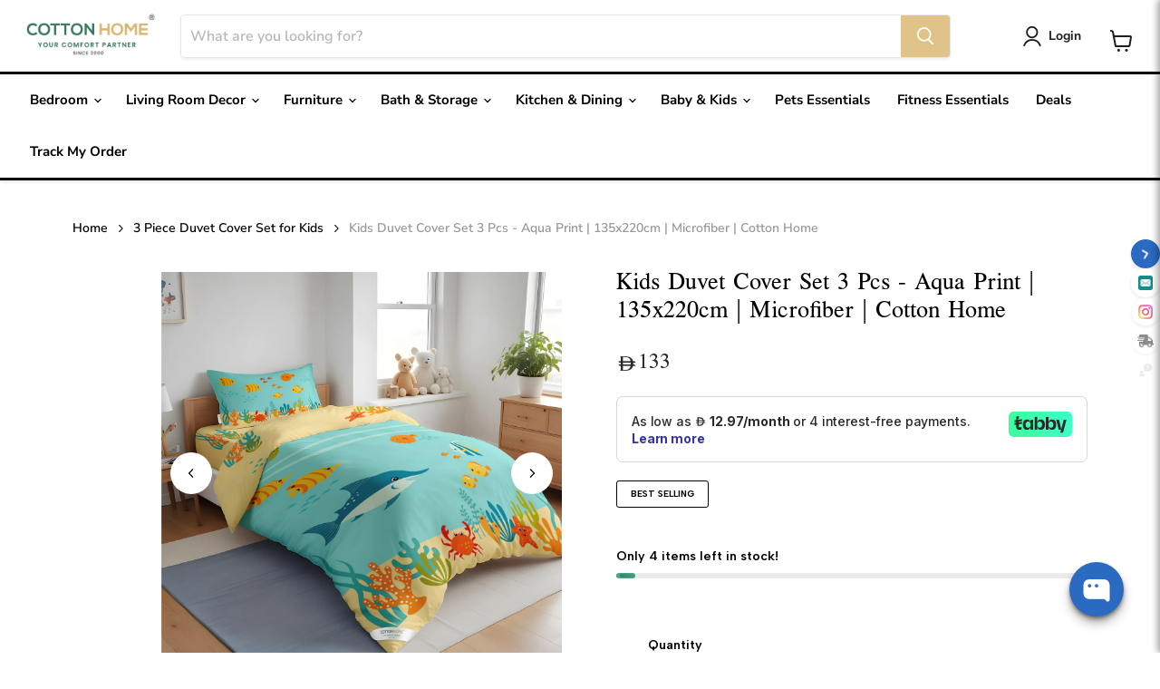

--- FILE ---
content_type: text/css
request_url: https://cottonhome.ae/cdn/shop/t/35/assets/ecom-661cde85b0b4b0630d062ce3.css?v=33443458858561838831765262204
body_size: 21995
content:
@font-face{font-family:Times_CG;src:url(/cdn/shop/files/Times_CG.otf?v=1729075532&display=swap) format("opentype");font-display:swap}.ecom-column{position:relative}.ecom-column>.core__column--wrapper{align-items:flex-start;display:flex}.ecom-column__overlay .ecom-overlay{pointer-events:none}.ecom-column__overlay>.ecom-overlay,.ecom-column__overlay .ecom-video-background-youtube{position:absolute;top:0;right:0;bottom:0;left:0}@media only screen and (min-width: 768px){.ecom-column>.core__column--wrapper{height:100%}}.ecom-grid-item .ecom-row>.core__row--columns{height:100%}.ecom-use-parallax{background:unset!important}.ecom-parallax-background{position:absolute;width:100%;height:100%;display:flex;overflow:hidden}.ecom-parallax-background img{object-fit:cover;width:100%;position:absolute;top:0;left:50%;transform:translate(-50%);pointer-events:none}.ecom-row{width:100%;position:relative}.ecom-video-background-youtube-wrapper{overflow:hidden}.ecom-section__overlay>.ecom-overlay,.ecom-section__overlay .ecom-video-background-youtube,.ecom-video-background-youtube-wrapper{position:absolute;top:0;left:0;bottom:0;right:0}.ecom-row.ecom-section{clear:both}.ecom-row:hover{z-index:1}.ecom-row>div.core__row--columns.core__row--full{max-width:100%}@media (min-aspect-ratio: 16/9){.ecom-section__overlay .ecom-video-background-youtube{height:300%;top:-100%}}@media (max-aspect-ratio: 16/9){.ecom-section__overlay .ecom-video-background-youtube{width:300%;left:-100%}}@supports not (aspect-ratio: 16 / 9){.ecom-video-background-youtube:before{display:block;content:"";width:100%;padding-top:56.25%}.ecom-video-background-youtube .ecom-video-background{position:absolute;top:0;right:0;bottom:0;left:0}.ecom-video-background{-o-object-fit:unset!important;object-fit:unset!important}}@media (max-width: 767px){.ecom-section__video-bg .ecom-video-background-youtube{display:none}}.el__heading--tooltip-wrapper{position:relative;display:inline-block}.el__heading--tooltip-wrapper svg{width:18px;cursor:pointer}.el__heading--tooltip-content{line-height:16px;max-width:200px;position:absolute;display:block;width:max-content;opacity:0;padding:5px;visibility:hidden;font-size:14px;background-color:#545454;color:#fff;border-radius:5px;transition:.5s ease all;z-index:999}.el__heading--tooltip-content.el__tooltip-tablet,.el__heading--tooltip-content.el__tooltip-mobile{display:none}.el__heading--tooltip-bottom{left:50%;transform:translate(-50%,10px)}.el__heading--tooltip-left{transform:translate(-20px,-50%);right:100%;top:50%}.el__heading--tooltip-top{left:50%;bottom:100%;transform:translate(-50%,-10px)}.el__heading--tooltip-right{top:50%;left:100%;transform:translate(20px,-50%)}.tooltip__arrow:before{position:absolute;content:"";width:8px;height:8px;background:inherit;z-index:-1}.tooltip__arrow.el__heading--tooltip-bottom:before{top:0;transform:translate(-50%,-50%) rotate(45deg);left:50%}.tooltip__arrow.el__heading--tooltip-top:before{transform:translate(-50%,50%) rotate(45deg);bottom:0%;left:50%}.tooltip__arrow.el__heading--tooltip-right:before{transform:translate(-50%,50%) rotate(45deg);bottom:50%;left:0%}.tooltip__arrow.el__heading--tooltip-left:before{transform:translate(50%,50%) rotate(45deg);bottom:50%;right:0%}.el__heading--tooltip-wrapper svg:hover~.el__heading--tooltip-bottom,.el__heading--tooltip-wrapper svg:hover~.el__heading--tooltip-top{opacity:1;visibility:visible;transform:translate(-50%)}.el__heading--tooltip-wrapper svg:hover~.el__heading--tooltip-left{opacity:1;visibility:visible;transform:translate(-15px,-50%)}.el__heading--tooltip-wrapper svg:hover~.el__heading--tooltip-right{opacity:1;visibility:visible;transform:translate(15px,-50%)}.ecom-type-hollow .ecom__heading{text-shadow:var(--stroke)!important;background:transparent!important;-webkit-background-clip:unset!important;-webkit-text-fill-color:unset!important}.ecom-type-text_3d .ecom__heading{text-shadow:var(--text_3d)!important}.ecom-type-gradient .ecom__heading{animation:var(--animation)}@media screen and (max-width: 1024px){.el__heading--tooltip-content.el__tooltip-desktop{display:none}.el__heading--tooltip-content.el__tooltip-tablet{display:block}}@media screen and (max-width: 767px){.el__heading--tooltip-content.el__tooltip-tablet{display:none}.el__heading--tooltip-content.el__tooltip-mobile{display:block}}.element__divi{overflow:hidden}.ecom__element-divi{display:flex}.divi-line{border:0;border-bottom:1px solid #D1D5DB}.divi-cont{position:relative;z-index:1;display:flex;align-items:center;transition:all .3s;color:#818a91;width:100%}.divi-cont span{display:flex;white-space:nowrap}.divi-cont-before,.divi-cont-after{display:block;border:0}.divi-style{padding:0!important;border-bottom:2px solid #D1D5DB}.divi-cont>*{margin:0}.divi-cont svg{width:36px;height:auto}.line-style-zigzag .divi-line,.line-style-zigzag .divi-cont-before,.line-style-zigzag .divi-cont-after,.line-style-curly .divi-line,.line-style-curly .divi-cont-before,.line-style-curly .divi-cont-after{height:var(--divi-line-height);background-size:var(--divi-line-height) 100%;background-repeat:repeat-x;border:none;background-image:var(--divi-background-url)}.ecom__element-divi .ecom-image-default{width:300px;flex-shrink:0}.ecom__element-divi .ecom-base-image .ecom-image-picture{width:100%;max-width:100%}.ecom__element-divi .ecom-base-image picture{overflow:hidden;flex:1 1 auto;min-height:1px}.ecom__element-divi .ecom-base-image .ecom-image-picture img{width:100%}.ecom__element-divi .ecom-image-default .ecom-image-picture img{object-fit:contain}.divi-cont-before.divi-style,.divi-cont-after.divi-style{flex:var(--flex-desktop);width:var(--divider-width)}@media (max-width: 1024px){.divi-cont-before.divi-style,.divi-cont-after.divi-style{flex:var(--flex-tablet);width:var(--divider-width-tablet)}}@media (max-width: 767px){.divi-cont-before.divi-style,.divi-cont-after.divi-style{flex:var(--flex-mobile);width:var(--divider-width-mobile)}}.ecom-base-image .ecom-container-image{width:100%;height:100%!important}.image-resize{width:auto!important;max-width:100%!important}.ecom-base-image .ecom-container-image.resize .ecom-image-content-position.ecom-image-default picture{height:var(--height-resize)!important;width:var(--width-resize)!important}.ecom-base-image .ecom-container-image.resize .ecom-image-content-position.ecom-image-default .ecom-image-picture img{width:100%!important;height:100%!important}.ecom-container-image.resize .ecom-image-content-position.ecom-image-default.ecom-base-image-container-overlay{width:var(--width-resize)!important;user-select:none;-ms-user-select:none;-webkit-user-select:none}.ecom-container-image.resize .ecom-image-picture *{pointer-events:none}.ecom-base-image.ecom-overlay>.ecom-overlay-text{text-align:center}.ecom-image-align{display:flex}.ecom-image-picture-link,.ecom-image-picture{overflow:hidden;width:100%;height:100%}.ecom-base-image .ecom-image-picture img{min-height:1px;object-position:var(--object-position)}.ecom-base-image picture{overflow:hidden;flex:1 1 auto;min-height:1px}.ecom-base-image picture img{display:block;max-width:100%;height:auto;width:100%}.ecom-base-image figure{display:flex}.ecom-container-image{display:flex;flex-direction:column;width:100%}.ecom-image-picture-link,.ecom-image-content-position{position:relative}.ecom-base-image.ecom-overlay{position:absolute;z-index:1;opacity:.5;display:flex;align-items:center;justify-content:center;top:0;left:0;right:0;bottom:0}.ecom-image__caption{width:100%}.ecom-base-image .ecom-image-picture,.ecom-base-image .ecom-image-picture img{width:100%;max-width:100%}.ecom-base-image .ecom-base-image-container-overlay:hover>.ecom-overlay{background-color:#1118274d}.ecom-base-image.image-highlight:after{content:"";position:fixed;top:0;right:0;bottom:0;left:0;background:#000000bf;z-index:999;opacity:1;pointer-events:none}.ecom-base-image.image-highlight .ecom-container-image{z-index:1000}.ecom-grid-item .ecom-base-image figure,.ecom-grid-item .ecom-base-image figure .ecom-image-content-position,.ecom-grid-item .ecom-base-image figure .ecom-image-content-position img{height:100%;width:100%;max-width:100%}.ecom-base-image-mask .ecom-image-mask{width:100%}@media (max-width: 1024px){.ecom-base-image .ecom-image-picture img{object-position:var(--object-position-tablet)}}@media (max-width: 767px){.ecom-base-image .ecom-image-picture img{object-position:var(--object-position-mobile)}}.ecom-element__banner{display:flex}.ecom-horizontal-align-left{text-align:left}.ecom-horizontal-align-center{text-align:center}.ecom-horizontal-align-right{text-align:right}.ecom-horizontal-center{margin:0 auto}.ecom-horizontal-left{margin:0 auto 0 0}.ecom-horizontal-right{margin:0 0 0 auto}.ecom-banner__button{text-decoration:none;pointer-events:auto}.ecom-banner__hzoom{position:relative;overflow:hidden}.ecom-masonry__nt_promotion_html{position:absolute;max-width:100%;z-index:10;pointer-events:none}.ecom-banner__overlay{position:absolute;background-color:#000;z-index:1;opacity:.3;display:flex;top:0;left:0;right:0;bottom:0;pointer-events:none}.ecom-banner__image-picture{display:block}.ecom-banner__picture-link,.ecom-banner__image-picture{width:100%;object-fit:contain}.ecom-banner__image-picture img{width:100%}.ecom-banner_wrap_html_block{pointer-events:all}.ecom__text--dropcap:first-letter{font-size:40px;color:#2bcf19;display:inline-flex;border-style:solid;border-width:1px;border-color:transparent;float:left;line-height:1}.ecom__text--dropcap.has-drop-cap-view-default:first-letter{border:none}body[ecom-loaded] .ecom-sections .element__text a{cursor:auto}.text-content.ecom-html{overflow:hidden;position:relative}.ecom-text--is-mark:after{position:absolute;content:"";left:0;right:0;bottom:0;height:150px;background:linear-gradient(#fff0,#fff);pointer-events:none}.ecom-text_view-more-btn,.ecom-text_view-less-btn{display:flex;background:none;outline:none;border:none;align-items:center}.ecom__element--button-icon{display:flex;align-items:center}.ecom-text_view-more-btn svg,.ecom-text_view-less-btn svg{width:16px;color:#fff}sub,sup{position:relative;font-size:75%;line-height:0;vertical-align:baseline}sup{top:-.5em}sub{bottom:-.25em}.ecom-type-hollow .text-content{text-shadow:var(--stroke)!important;background:transparent!important;-webkit-background-clip:unset!important;-webkit-text-fill-color:unset!important}.ecom-type-text_3d .text-content{text-shadow:var(--text_3d)!important}.ecom-type-gradient .text-content{animation:var(--animation)}@keyframes gradientMove{0%{background-position:100% 100%}to{background-position:0% 0%}}a.ecom-product__heading{display:block;width:fit-content}.ecom-product-single__price-container-grid{display:flex}.ecom-product-single__price--sale{font-size:30px;color:#1a1b18;display:inline-flex}.ecom-product-single__price--regular{text-decoration:line-through;color:#6b7280;display:inline-flex}.ecom-product-single__price--badges-sale{display:none;color:red}.ecom-product-single__price--badges-sale-pecent{display:block}.ecom-product-single__price-container .ecom-product-single__price--prices{display:inline-flex;align-items:center;justify-content:center;gap:10px;flex-wrap:wrap}.ecom-product-single__price-container{display:flex;flex-direction:column}.ecom-product-single-afterpay afterpay-placement{margin:0;padding:0}.ecom-element-button.ecom-button-default{display:flex}a.ecom__element--button{display:inline-flex;align-items:center;text-decoration:none;text-align:center}.ecom__element--button-icon{display:inline-flex;color:inherit}.ecom__element--button-icon svg{width:24px;height:auto}.ecom-ingrid-full-height>a.ecom__element--button{width:100%;height:100%}.ecom-product-single__inventory-status{display:inline-block;overflow:hidden}.ecom-product-single__inventory-container .ecom-product-single__inventory-content:not(.ecom-inventory-icon) .ecom-product-single__inventory-status:before{content:none!important}.ecom-product-single__inventory-container{display:flex;flex-direction:row;flex-wrap:nowrap;align-items:center}.ecom-product-single__inventory-content{display:flex;flex-wrap:wrap}.ecom-product-single__inventory-container .ecom-product-single__inventory-status{margin:0;padding:0}.ecom-product-single__inventory-progress-bar{display:none;width:100%}.ecom-builder .ecom-product-single__inventory-progress-bar{display:block}.ecom-product-single__inventory-progress-bar .ecom-product-single__inventory-progress-bar--timer{width:30%;display:block}.ecom-product-single__inventory-progress-bar--timer{background-image:-webkit-linear-gradient(45deg,rgba(255,255,255,.15) 25%,transparent 25%,transparent 50%,rgba(255,255,255,.15) 50%,rgba(255,255,255,.15) 75%,transparent 75%,transparent);background-image:linear-gradient(45deg,#ffffff26 25%,#0000 25% 50%,#ffffff26 50% 75%,#0000 75%,#0000);-webkit-animation:2s linear infinite ecom_progress_bar;animation:2s linear infinite ecom_progress_bar;background-size:60px 60px;transition:width 1s;-webkit-transition:width 1s}.ecom-product-single__inventory-icon{display:flex;align-items:center}.ecom-product-single__inventory-icon svg{width:20px;height:20px;margin:0;padding:0;color:currentColor}.ecom-placeholder-on-builder-mode.ecom-element__placeholder:empty:before{display:flex;flex-direction:row;flex-wrap:nowrap;position:relative;justify-content:center;align-items:center;border-radius:8px;border:1px dashed #91D0FF;color:#00527c;font-size:13px;line-height:20px;font-weight:650;opacity:1;padding:6px}.ecom-elements__lightbox-content{background:#fff;padding:30px;min-height:100px}body .ecom-modal-box .ecom-modal-box__content{overflow-y:auto!important}.ecom-element__lightbox-container>button{cursor:pointer}.ecom-modal--visible .ecom-elements__lightbox-content{display:block!important}.ecom-lightbox-picture img{width:100%}@media (max-width: 767px){div[id^=ecom-elements__lightbox-content] img{object-fit:contain!important}}.ecom-product-single__quantity-wrapper,.ecom-product-single__quantity-container{display:flex}.ecom-product-single__quantity-controls{display:flex;align-items:center}.ecom-product-single__quantity-controls-button{outline:none;cursor:pointer;border:0;display:flex;justify-content:center;align-items:center;margin:0;transition:background-color .1s cubic-bezier(.4,0,.6,1)}.ecom-product-single__quantity-input:focus-visible{box-shadow:none}.ecom-product-single__quantity-input{cursor:text;display:flex;align-items:center;justify-content:center;transition:background-color .1s cubic-bezier(.4,0,.6,1)}.ecom-product-single__quantity-dropdown{text-align:left;font-weight:600;font-size:16px;line-height:1.5em;text-transform:none;font-style:normal;text-decoration:none;letter-spacing:0px;color:#000;width:136px;background-color:#f5f5f5;border-style:none;border-radius:0;outline-style:none;margin:0;padding:11px 15px}.ecom-product-single__quantity-wrapper .ecom-product-single__quantity-dropdown-wrapper .ecom-product-single__quantity-dropdown{background-image:url("data:image/svg+xml,%3Csvg width='10' height='6' viewBox='0 0 10 6' fill='none' xmlns='http://www.w3.org/2000/svg'%3E%3Cpath d='M10 0.8875L5 5.8875L0 0.8875L0.8875 3.59526e-07L5 4.1125L9.1125 0L10 0.8875Z' fill='black'/%3E%3C/svg%3E%0A");background-repeat:no-repeat;background-position:right 22px center;background-size:10px}.ecom-product-single__quantity-input::-webkit-outer-spin-button,input::-webkit-inner-spin-button{-webkit-appearance:none;margin:0}.ecom-product-single__quantity-container{width:100%}.ecom-add-to-cart__price .ecom-product-single__price--sale{font-size:inherit;color:inherit}.ecom-product-single__add-to-cart--submit:disabled .ecom-add-to-cart__price{display:none}.ecom-add-to-cart__money{display:flex}.ecom-builder .shopify-payment-button__button--hidden{visibility:visible}.ecom-product-single__add-to-cart-payment-terms:empty{display:none}.ecom-product-single__add-to-cart--submit{display:flex;align-items:center}.ecom-product-single__add-to-cart--submit[disable]{cursor:not-allowed}.ecom-product-single__add-to-cart-buttons-wrapper{display:flex;align-items:center}.ecom-product-single__add-to-cart--submit:hover .ecom__element--button-icon{color:var(--icon-color-hover)}.ecom-ingrid-full-height.ecom-product-single__add-to-cart--submit{width:100%;height:100%}.ecom-placeholder-extension__wrapper:before{content:attr(data-ecom-placeholder);text-align:center;display:flex;flex-direction:row;flex-wrap:nowrap;position:relative;justify-content:center;align-items:center;border-radius:8px;border:1px dashed #91D0FF;color:#00527c;font-size:13px;line-height:20px;font-weight:650;opacity:1;padding:6px}.ecom-delivery-time-wrapper{display:block;font-size:16px}.ecom-delivery-time,.ecom-delivery-time-text{display:inline}.ecom-product-single__delivery-time{opacity:0;visibility:hidden}.ecom-product-single__delivery-time.ecom-delivery-loaded{opacity:1;visibility:visible}.ecom-delivery-icon{display:inline-block;margin-right:5px}.ecom-delivery-icon svg{width:inherit}.ecom-iconlist--image img{width:20%}.ecom-iconlist--link{text-decoration:none}.ecom-iconlist--list{display:grid}.ecom-iconlist--item{position:relative}.ecom-iconlist--list[data-layout=inline] .ecom-iconlist--item{display:flex;align-items:center}.ecom-iconlist-content{flex:1;display:flex;flex-direction:column;gap:10px}.ecom-iconlist--title{margin:0}.ecom-iconlist--list,.ecom-iconlist--container{margin:0;padding:0;list-style-type:none}.ecom-iconlist--container{display:flex;align-items:center}.ecom-iconlist--list[data-layout=default] .ecom-iconlist--container{padding-top:calc(var(--ecom-spacing) / 2);padding-bottom:calc(var(--ecom-spacing) / 2)}.ecom-iconlist--list[data-layout=default] .ecom-iconlist--item{flex-direction:column;display:flex}.ecom-iconlist--list[data-layout=default]{display:grid!important}.ecom-iconlist--list[data-layout=inline]{display:flex;flex-wrap:wrap;align-items:center}.ecom-iconlist--list[data-layout=inline]{margin-left:calc(var(--ecom-spacing) / -2);margin-right:calc(var(--ecom-spacing) / -2)}.ecom-iconlist--list[data-layout=inline] .ecom-iconlist--container{padding-left:calc(var(--ecom-spacing) / 2);padding-right:calc(var(--ecom-spacing) / 2)}.ecom-iconlist--icon{display:flex}.ecom-iconlist--icon[data-image=true]{display:none}.ecom-iconlist--icon svg{height:37px;width:37px}.ecom-iconlist--container{display:inline-flex;align-items:center}.ecom-product-single__review-container .spr-summary.rte{display:inline-flex;gap:10px}.ecom-product-single__review-container #shopify-product-reviews{margin:0}.ecom-product-single__description--paragraph,.ecom-product-single__description-view-more-btn{overflow:hidden}.ecom-product-single__description--paragraph[style*=max-height],.ecom-product-single__description-container[data-show-type=short] .ecom-product-single__description--paragraph .ecom-text-des.ecom-view-more-enable{position:relative}.ecom-product-single__description-container[data-show-type=short] .ecom-product-single__description--paragraph .ecom-text-des.ecom-view-more-enable:after{content:"";position:absolute;left:0;right:0;bottom:0;height:150px}.ecom-product-single__description-container[data-show-type=short] .ecom-product-single__description--paragraph .ecom-html-des.ecom-view-more-enable[style*=max-height]{position:relative}.ecom-product-single__description-container[data-show-type=short] .ecom-product-single__description--paragraph .ecom-html-des.ecom-view-more-enable[style*=max-height]:after{content:"";position:absolute;left:0;right:0;bottom:0;height:150px}.ecom-product-single__description-view-more-btn{cursor:pointer;display:block}.ecom-product-single__description-container span{display:inline}.ecom-product-single__description--more-actions,.ecom-product-single__description--less-actions{display:flex;position:relative;width:100%}.ecom-product-single__description--more-actions button,.ecom-product-single__description--less-actions button{display:flex;align-items:center;align-content:center}.ecom-product-description-tab__items .ecom-product-description-tab__item{margin:0;list-style:none;padding:10px;cursor:pointer}.ecom-product-description__tabs-wrapper{padding:5px}.ecom-product-description__tabs-wrapper .ecom-product-description-tab__content{display:none}.ecom-product-description__tabs-wrapper .ecom-product-description-tab__content.ecom-item-active{display:block}.ecom-product-description__accordion,.ecom-product-description__accordion-item{display:flex;flex-direction:column}.ecom-product-description__accordion-title{display:flex;width:100%;flex-direction:row;padding:0 32px;margin-top:16px;align-items:center;cursor:pointer}.ecom-product-description__accordion-icon{display:flex;align-items:center;color:#444;margin-right:25px}.ecom-product-description__accordion-icon svg{height:13px;width:13px}.ecom-product-description__accordion-title-text{display:flex;flex:1}.ecom-product-description__accordion .ecom-product-description__accordion-item{width:100%;transition:all .5s ease}.ecom-product-description__accordion .ecom-product-description_accordion-content-wrapper{display:flex;width:100%;align-items:center}.ecom-product-description__accordion .ecom-product-description_accordion-content{padding:0 32px 0 70px}.ecom-product-description__accordion.ecom-product-description-accordion__body--auto-height .ecom-product-description__accordion-item.ecom-item-active .ecom-accordion__body{height:auto}.ecom-product-description__accordion .ecom-product-description__accordion-item.ecom-item-active .ecom-accordion__body{opacity:1}.ecom-product-description__accordion .ecom-product-description__accordion-icon--active{display:none}.ecom-product-description__accordion .ecom-accordion__body{display:block;overflow:hidden;margin:0;border:0;opacity:0;box-sizing:border-box;transition:height .3s ease-out}.ecom-product-description__accordion-item.ecom-item-active .ecom-product-description__accordion-icon.ecom-product-description__accordion-icon--active{display:flex}.ecom-product-description__accordion-item.ecom-item-active .ecom-product-description__accordion-icon:not(.ecom-product-description__accordion-icon--active){display:none}.ecom-items--text>*{font-family:inherit;font-style:inherit;font-weight:inherit;letter-spacing:inherit;color:inherit;line-height:inherit;word-break:inherit;font-size:inherit}.ecom-items--text{color:#333}.tabs__wrapper.ecom__element{display:flex;width:100%}.tabs__wrapper .core__group--item{flex:1}.core__group--items{position:relative;overflow:hidden}.tab__item{visibility:hidden;opacity:0;z-index:1;transition:all .5s ease;display:block;width:100%;position:absolute;top:0;left:0}.tab__item.ecom-item-active{position:relative;visibility:visible;opacity:1;z-index:2;display:block}.tabs_nav--content{display:flex}.tabs__navs{display:flex;width:100%}.tabs__nav{padding:16px 30px;cursor:pointer;flex-direction:row}.tabs_nav--sub-text{display:flex;width:100%}.tabs_nav--text{margin:0;white-space:nowrap;width:100%;overflow:hidden;text-overflow:ellipsis}.tabs__navs--vertical .tabs__navs--items,.tabs__navs--vertical .tabs_nav--content_right{width:100%}@media (min-width: 767px){.tabs__wrapper--horizontal,.tabs__navs--vertical,.tabs__navs--vertical .tabs__navs--items{flex-direction:column}.tabs__wrapper--vertical,.tabs__navs--horizontal,.tabs__navs--items{flex-direction:row}.tabs__wrapper--vertical>.core__group--items{width:100%}.ecom-position-sticky{position:sticky;top:0}}.tabs__nav{display:flex;align-items:center}.tabs_nav--icon{display:flex}.tabs_nav--icon svg{width:24px;height:auto}.tabs__navs--horizontal,.tabs__navs--items{display:flex;overflow-x:auto;overflow:-moz-scrollbars-none;-ms-overflow-style:none}.tabs__navs--horizontal::-webkit-scrollbar{width:0!important;display:none}.tabs__body>div{padding:0!important}.tabs__body{height:100%}.tabs__items{flex:1}.tabs__navs--vertical{width:var(--ecom-tab-nav-width);max-width:var(--ecom-tab-nav-width)}.core__group--items{width:var(--ecom-tab-item-width);max-width:var(--ecom-tab-item-width)}.ecom-items--sub-text{display:block}@media (max-width: 1024px){.tabs__navs--vertical{width:var(--ecom-tab-nav-width__tablet);max-width:var(--ecom-tab-nav-width__tablet)}.core__group--items{width:var(--ecom-tab-item-width__tablet);max-width:var(--ecom-tab-item-width__tablet)}}@media screen and (max-width: 767px){.tabs__wrapper{flex-direction:column}.tabs__wrapper.ecom__element .tabs__navs{overflow-x:hidden;flex-direction:row}.tabs__navs--vertical,.core__group--items{width:100%;max-width:100%}}.ecom-base__breadcrumbs__list{align-items:center;display:flex;flex-wrap:wrap}.ecom-pagination-progress-bar--wrapper{display:flex;justify-content:center;align-items:center;width:100%}.ecom-pagination-progress-bar{display:flex;justify-content:center;flex-direction:var(--ecom-flex-direction, column);align-items:center}.ecom-paginate__progress-bar--outner{width:250px;border-radius:4px;position:relative;height:10px;background-color:#0000004d}.ecom-paginate__progress-bar--inner{border-radius:inherit;position:absolute;height:100%;width:20%;background-color:#000;top:0;left:0}.ecom-paginate__progress-text{margin:0;width:100%}.ecom-unit-price{display:block}@media (max-width: 767px){.ecom-swiper-navigation-position .ecom-swiper-button{position:var(--ecom-position__mobile)}.ecom-collection__product--wrapper-items.ecom-collection__product--no-item{grid-template-columns:repeat(1,1fr)}}.ecom-swiper-navigation,.ecom-swiper-navigation[data-navigator-type=combine]{justify-content:center}.ecom-swiper-pagination:not(.ecom-swiper-pagination-lock){display:flex}.ecom-flex-column{display:flex;flex-direction:column}.ecom-collection__product-item--information{flex:1}.ecom-collection.ecom-collection__product{width:100%;overflow:hidden}.ecom-d-flex{display:flex;flex-wrap:wrap}.ecom-collection__product--rating-wrapper{position:relative}.ecom-collection__product-item[data-style=absolute] .ecom-collection__product--actions[data-layout=lite]{display:none}.ecom-collection__product .ecom-collection__product-media a{text-decoration:none;color:inherit;width:100%}.ecom-collection__product--wrapper-items{grid-template-columns:repeat(3,minmax(0,1fr));display:grid;gap:1rem}.ecom-swiper-wrapper.ecom-collection__product--wrapper-items{display:flex;gap:0}.ecom-collection__product-main.ecom-swiper-container{opacity:0;visibility:hidden}.ecom-collection__product-main.ecom-swiper-container.ecom-swiper-initialized{opacity:1;visibility:visible}.ecom-collection__product-main.ecom-swiper-container:not(.ecom-swiper-initialized) .ecom-collection__product-item{max-width:200px}.ecom-collection__product-quick-shop--force-hide{display:none!important}.ecom-collection__product-countdown-progress-bar{display:flex;align-items:center;width:100%}.ecom-collection__product-countdown-progress-bar--wrap{flex:1;background:#babfc3;border-radius:2px;overflow:hidden}.ecom-collection__product-countdown-progress-bar--timer{position:relative;width:100%;height:5px;background:#111827;display:block;border-radius:2px;z-index:1}.ecom-collection__pagination-navigation .ecom-pagination-item svg{width:12px;height:12px}.ecom-collection__product-media{display:block;position:relative}.ecom-collection__product-media--portrait{padding-bottom:125%!important}.ecom-collection__product-media--square{padding-bottom:100%!important}.ecom-collection__product-item svg.ecom-colection__product-svg-placeholder{width:100%;height:100%;background-color:#0000001a;position:absolute;top:0;left:0}body[ecom-loaded] .ecom-products-pagination-infinite{display:none}.ecom-products-pagination-infinite button.ecom-loading{display:block;margin:25px auto;border:none;background:none}.ecom-core .ecom-collection__product-media img{max-width:100%;position:absolute;top:0;left:0;height:100%;width:100%;object-fit:cover;object-position:center center}.ecom-collection__product--text-only{background:#1a1b1814}.ecom-collection__product-item{overflow:hidden}.ecom-collection__product-media-wrapper{position:relative}.ecom-collection__product-item[data-style=horizontal] .ecom-collection__product-media-wrapper{flex-basis:30%}.ecom-collection__product-item[data-style=absolute] .ecom-collection__product--actions:not([data-layout=full]){position:absolute;opacity:1;display:flex;flex-direction:column;align-items:center;align-self:center;justify-content:center;top:0;right:0;bottom:0;left:0;margin:auto;text-align:center}.ecom-collection__product-prices .ecom-collection__product-price--from{text-decoration:none!important}.ecom-collection__product-item .ecom-collection__product-item--inner{display:flex;width:100%;height:100%;overflow:hidden}.ecom-product-single__countdown-container{display:flex}.ecom-collection__product--text-only .ecom-collection__product-item--content{grid-row:2;justify-self:center;margin-bottom:6rem;margin-top:5rem}.ecom-collection__product--text-only .ecom-collection__product-item--inner{display:grid;grid-template-rows:1fr auto 1fr;width:100%}.ecom-collection__product-badge{z-index:3;position:absolute;right:8px;left:8px;top:8px;display:flex;flex-direction:column;pointer-events:none}.ecom-paginate-loadmore--icon{width:16px}.ecom-collection__product-badge>span{pointer-events:auto}.ecom-visually-hidden,.ecom-collection__product-quick-shop-wrapper{display:none}.ecom-collection__product-variants[data-picker-type=dropdown] .ecom-collection__product-quick-shop-wrapper,.ecom-collection__product-variants[data-picker-type=radio] .ecom-collection__product-quick-shop-wrapper,.ecom-collection__product-media-image{display:block}.ecom-collection__product-media--hover-effect img.ecom-collection__product-secondary-media{opacity:0;-webkit-transition:.4s ease-in-out;transition:.4s ease-in-out}@media (min-width: 1025px){.ecom-collection__product-media-wrapper:hover .ecom-collection__product-media--hover-effect .ecom-collection__product-media-image{opacity:0;transition:opacity .4s cubic-bezier(.25,.46,.45,.94)}.ecom-collection__product-media-wrapper:hover .ecom-collection__product-media--hover-effect .ecom-collection__product-secondary-media{opacity:1}}@media (max-width: 1024px){.ecom-collection__product-media-wrapper.ecom-enable-hover--mobile:hover .ecom-collection__product-media--hover-effect .ecom-collection__product-media-image{opacity:0;transition:opacity .4s cubic-bezier(.25,.46,.45,.94)}.ecom-collection__product-media-wrapper.ecom-enable-hover--mobile:hover .ecom-collection__product-media--hover-effect .ecom-collection__product-secondary-media{opacity:1}}.ecom-collection__product .selector-wrapper,.ecom-collection__product .ecom-collection__product-picker-main,.ecom-collection__product .ecom-collection__product-picker-other{display:flex;flex-direction:column;align-items:flex-start}.ecom-collection__product .selector-wrapper label{width:100%}.ecom-collection__product-picker-colors-item .ecom-collection__product-picker-colors-item--preview{display:block;width:100%;height:100%}.ecom-collection__product-picker-images-list,.ecom-collection__product-picker-colors-list,.ecom-collection__product-picker-radio-list{display:flex;width:100%;flex-wrap:wrap;overflow:hidden;list-style:none}.ecom-collection__product-picker-radio-list{list-style:none}.ecom-collection__product-picker-colors-item,.ecom-collection__product-picker-images-item{overflow:hidden}.ecom-collection__product-picker-radio-list li,.ecom-collection__product-picker-images-list li,.ecom-collection__product-picker-colors-list li{position:relative;cursor:pointer;list-style:none;min-height:unset}.ecom-collection__product-picker-radio-label,.ecom-collection__product-swatch-item--wrapper{display:inline-block}.ecom-collection__product-swatch-item img{display:block}.ecom-collection__product-swatch-item--wrapper{position:absolute;top:0;right:0;bottom:0;left:0;z-index:1}.ecom-collection__product-variants{transition:all .3s ease}.ecom-collection__product-item[data-style=absolute] .ecom-collection__product-variants.ecom-active{position:absolute;background:#eeeeeeb3;top:0;right:0;bottom:0;left:0;z-index:999}.ecom-collection__product-item[data-style=absolute] .ecom-collection__product-variants.ecom-active .ecom-collection__product-form{display:flex;justify-content:center;align-self:center;position:relative;height:100%;flex-direction:column;align-items:center}.ecom-collection__product-item .ecom-collection__product-close{display:none}.ecom-collection__product-item[data-style=absolute] .ecom-collection__product-variants.ecom-active .ecom-collection__product-close{display:flex;justify-content:center;align-items:center}.ecom-collection__product-item[data-style=absolute] .ecom-collection__product-close{position:absolute;right:5px;top:5px;z-index:999;border:none;box-shadow:none;padding:0;width:24px;height:24px;min-height:24px;overflow:hidden;border-radius:50%}.ecom-collection__product-media{display:block;position:relative;width:100%;height:100%}.ecom-collection__product-item[data-style=absolute] .ecom-collection__product-close:hover{opacity:1;transition:width 1s;-webkit-transition:width 1s}.ecom-collection__product-item[data-style=absolute] .ecom-collection__product-close:before,.ecom-collection__product-item[data-style=absolute] .ecom-collection__product-close:after{position:absolute;content:" ";width:2px;height:14px;background-color:#222}.ecom-collection__product-item[data-style=absolute] .ecom-collection__product-close:before{transform:rotate(45deg)}.ecom-collection__product-item[data-style=absolute] .ecom-collection__product-close:after{transform:rotate(-45deg)}.ecom-collection__product-countdown-time{display:inline-flex;flex-wrap:wrap;align-items:center}.ecom-collection__pagination{margin:auto;text-align:center}.ecom-collection__pagination li{display:inline-flex}.ecom-collection__pagination .ecom-collection__pagination--visuallyhidden{display:none}.ecom-paginate-action span{display:flex}.ecom-paginate-action{display:inline-flex!important;grid-column-gap:12px;align-items:center;color:currentColor;text-decoration:none}.ecom-collection__pagination-navigation{display:flex;justify-content:center;align-items:center;list-style:none}.ecom-collection__pagination-navigation li{display:flex}a.ecom-pagination-item{display:flex;text-decoration:none;color:unset}.ecom-collection__product--compare-at-price{text-decoration:line-through}.ecom-collection__product-quick-shop--force-show{display:block!important}.ecom-collection__product-item-vendor a{display:block}.ecom-collection__product-card{background-color:#fff;border-radius:6px;overflow:hidden;box-shadow:0 4px 6px #0000001f}.ecom-collection__product-card .ecom-collection__product-card-image{height:200px}.ecom-collection__product-card .ecom-collection__product-card-image img{display:block;width:100%;height:inherit;object-fit:cover}.ecom-collection__product-card .ecom-collection__product-card-content{padding:2rem 1.8rem}.ecom-collection__product-card h4{margin:0 0 1rem;font-size:1.5rem;line-height:1.5rem}.ecom-collection__product-card .ecom-collection__product-card-description{font-size:1rem;line-height:1.4rem}.ecom-collection__product-card.ecom-collection__product-card-loading .ecom-collection__product-card-image,.ecom-collection__product-card.ecom-collection__product-card-loading h4,.ecom-collection__product-card.ecom-collection__product-card-loading .ecom-collection__product-card-description{background-color:#ededed;background:linear-gradient(100deg,#fff0 40%,#ffffff80,#fff0 60%) #ededed;background-size:200% 100%;background-position-x:180%}@keyframes loading{to{background-position-x:-20%}}.ecom-collection__product-card.ecom-collection__product-card-loading h4{min-height:1.6rem;border-radius:4px;animation-delay:.05s}.ecom-collection__product-card.ecom-collection__product-card-loading .ecom-collection__product-card-description{min-height:4rem;border-radius:4px;animation-delay:.06s}.ecom-collection__product-item{position:relative}.ecom-collection__product-form__actions{display:flex;flex-direction:column;align-items:flex-start}.ecom-collection__product-item:hover .ecom-product-image-loading img:last-child{min-height:150px}.ecom-collection__product-form__actions.ecom-collection__product-quantity--inline{flex-direction:row}input.ecom-collection__product-quantity-input::-webkit-outer-spin-button,input.ecom-collection__product-quantity-input::-webkit-inner-spin-button{-webkit-appearance:none}.ecom-collection__product-quantity-input{text-align:center;align-self:center;box-shadow:none;outline:none;width:100%;height:100%;position:relative}.ecom-collection__product-quantity--wrapper{overflow:hidden;width:100%;align-self:center}button.ecom-collection__quantity-controls-button{color:#000;border-style:solid;border-color:#c2bcbc;background:transparent;display:flex;align-items:center}.ecom-collection__quantity-controls-minus{border-top-width:.8px;border-left-width:.8px;border-bottom-width:.8px;border-right-width:0}.ecom-collection__quantity-controls-plus{border-top-width:.8px;border-left-width:0px;border-bottom-width:.8px;border-right-width:.8px}.ecom-collection__quantity-controls-button svg{width:12px;height:12px}.ecom-collection__product-item:hover .ecom-product-image-loading:before{visibility:visible}.ecom-collection__product-form__actions--soldout,.ecom-collection__product-form__actions--view-more,.ecom-collection__product-form__actions--add{cursor:pointer;display:flex;flex-direction:row;align-content:center;justify-content:center;align-items:center}.ecom-collection__product-view-more-after .ecom-collection__product-view-more-icon,.ecom-collection__product-quickshop-icon-after .ecom-collection__product-quickshop-icon,.ecom-collection__product-add-cart-icon-after .ecom-collection__product-add-cart-icon,.ecom-collection__product-sold-out-after .ecom-collection__product-sold-out-icon{order:1}.ecom-collection__product-add-cart-icon{display:flex}.ecom-collection__product-submit:not(.ecom-collection__product-quick-shop--force-hide),.ecom-collection__product-form__actions--quickshop:not(.ecom-collection__product-quick-shop--force-hide){display:inline-flex;flex-direction:row;flex-wrap:nowrap;align-content:center;justify-content:center;align-items:center}.ecom-product-image-loading:before{content:" ";position:absolute;width:40px;height:40px;top:0;left:0;bottom:0;right:0;z-index:4;border:4px solid #343232;opacity:1;visibility:hidden;border-radius:50%;animation:ecom-loading .5s cubic-bezier(0,.2,.8,1) infinite;vertical-align:middle;margin:auto}@keyframes ecom-loading{0%{top:0;left:0;width:0;height:0;opacity:1}to{top:0;left:0;width:72px;height:72px;opacity:0}}.ecom-collection__product-login-to-see{display:flex}.ecom-collection__product-login-to-see>a{color:inherit;text-decoration:inherit}.ecom-collection__product .ecom-swiper-controls:after{content:""}.ecom-collection__product .ecom-swiper-controls svg{width:40px;height:40px}.ecom-collection__product .ecom-swiper-button-next,.ecom-collection__product .ecom-swiper-button-prev{width:auto;height:auto}.ecom-collection__product-picker-main-label,.ecom-collection__product-picker-dropdown-label,.ecom-collection__product-picker-radio-label,.ecom-collection__product-item-information-title{width:100%}.ecom-collection__product-item-information-title{display:-webkit-box;-webkit-box-orient:vertical;-webkit-line-clamp:var(--ecom-webkit-line-clamp);text-overflow:ellipsis;overflow:hidden}.ecom-collection__product-item-information-title.ecom-title-one-row{display:block;white-space:nowrap;text-overflow:ellipsis;overflow:hidden}.ecom-collection__product-price-wrapper{display:flex;gap:10px;flex-wrap:wrap;align-items:baseline}.ecom-collection__product-price-range{word-break:break-word}.ecom-collection__product-container{display:flex;flex-direction:column}.ecom-collection__product-container .ecom-swiper-container{width:100%}.ecom-collection__product-container .ecom-swiper-button-next:after,.ecom-collection__product-container .ecom-swiper-button-prev:after{content:none}.ecom-collection__product-container .ecom-swiper-navigation[data-navigator-type=combine] .ecom-swiper-button-next,.ecom-collection__product-container .ecom-swiper-navigation[data-navigator-type=combine] .ecom-swiper-button-prev{position:static;margin:0}.ecom-collection__product-container .ecom-swiper-button-next,.ecom-collection__product-container .ecom-swiper-button-prev{border:0;background:transparent;width:auto;height:auto;padding:5px;color:#444}.ecom-collection__product-container .ecom-swiper-pagination:not(.ecom-swiper-pagination-progressbar,.ecom-swiper-pagination-lock){position:relative;display:flex;flex-wrap:wrap;align-items:center}.ecom-collection__product-container .ecom-swiper-pagination-bullet{width:15px;height:15px;opacity:1;overflow:hidden}.ecom-collection__product-container .ecom-swiper-pagination-bullet,.ecom-collection__product-container .ecom-swiper-pagination-bullet-active{background-clip:content-box;padding:1px;box-sizing:content-box!important;background-color:currentColor}.ecom-collection__product-media-wrapper.ecom-image-align{display:flex;overflow:hidden;flex-direction:column;justify-content:center}.ecom-collection__product-countdown-wrapper{display:flex;flex-direction:column}.ecom-collection__product-badge>span{display:flex;align-items:center;text-align:center;justify-content:center}.ecom-flex-row,.ecom-collection-product__layout-list .ecom-collection__product-item--wrapper{display:grid;grid-template-columns:40% auto}.ecom-collection__product-loading{margin-top:50px}.ecom-doing-filter .ecom-collection__product-loading,.ecom-doing-scroll .ecom-collection__product-loading{display:block}.ecom-doing-filter .ecom-collection__product-container_collection{display:none}.ecom-product-quickview{display:flex;justify-content:center;align-items:center;gap:3px}.ecom-collection__product--quickview-wrapper{display:flex}.ecom-collection__product-countdown-progress-bar--wrap>div{background-image:-webkit-linear-gradient(45deg,rgba(255,255,255,.15) 25%,transparent 25%,transparent 50%,rgba(255,255,255,.15) 50%,rgba(255,255,255,.15) 75%,transparent 75%,transparent);background-image:linear-gradient(45deg,#ffffff26 25%,#0000 25% 50%,#ffffff26 50% 75%,#0000 75%,#0000);-webkit-animation:2s linear infinite ecom_progress_bar;animation:2s linear infinite ecom_progress_bar;background-size:60px 60px;transition:width 1s;-webkit-transition:width 1s}@-webkit-keyframes ecom_progress_bar{0%{background-position:0 0}to{background-position:40px 0}}@keyframes ecom_progress_bar{0%{background-position:0 0}to{background-position:40px 0}}.ecom-collection__product-item .ecom-product__compare-link{display:flex;justify-content:center;align-items:center;position:relative;line-height:1.2;width:fit-content;font-size:14px;pointer-events:auto;color:#000;padding:2.5px;margin-left:15px}.ecom-product__compare-icon span{display:flex}.ecom-collection__product-item .ecom-product__compare-icon svg{width:18px;height:auto}span.ecom-product__compare-added{display:none}.ecom-product__compare-link-added span.ecom-product__compare-added{display:flex;justify-content:center}.ecom-product__compare-link-added span.ecom-product__compare-normal{display:none}.ecom-collection__action .ecom-product__compare-tooltip{position:absolute;top:50%;bottom:auto;left:calc(100% + 4px);transform:translateY(-50%);background:#383838;color:#fff;padding:4px 10px;opacity:0;visibility:hidden;transition:.25s;z-index:10;text-wrap:nowrap;font-size:12px}.ecom-collection__action .ecom-product__compare-link:hover .ecom-product__compare-tooltip{opacity:1;visibility:visible;transform:translate(4px,-50%)}.ecom-product__wishlist,.ecom-product__compare{width:100%;display:flex}.ecom-collection__product-item .ecom-product__wishlist-link{display:inline-flex;justify-content:center;align-items:center;position:relative;line-height:1.2;font-size:14px;text-decoration:none;color:#000;pointer-events:auto;padding:2.5px;margin-top:10px;margin-left:15px}.ecom-product__wishlist-icon span{display:flex}.ecom-collection__product-item .ecom-product__wishlist-icon svg{width:18px;height:auto}span.ecom-product__wishlist-added{display:none}.ecom-product__wishlist-link-added span.ecom-product__wishlist-added{display:flex;justify-content:center}.ecom-product__wishlist-link-added span.ecom-product__wishlist-normal{display:none}.ecom-collection__action .ecom-product__wishlist-tooltip{position:absolute;top:50%;bottom:auto;left:calc(100% + 4px);transform:translateY(-50%);background:#383838;color:#fff;padding:5px 10px;opacity:0;visibility:hidden;transition:.25s;z-index:10;text-wrap:nowrap;font-size:12px;min-width:100%;text-align:center;pointer-events:none}.ecom-product__wishlist-tooltip:empty,.ecom-product__compare-tooltip:empty{display:none!important}.ecom-collection__action .ecom-product__wishlist-link:hover .ecom-product__wishlist-tooltip{opacity:1;visibility:visible;transform:translate(4px,-50%)}.ecom-collection__product-group-button-action{position:absolute;top:0;left:0;right:0;bottom:0;pointer-events:none}.ecom-collection__product-group-button-action-wrapper{display:flex;flex-direction:column;justify-content:start;align-items:start}.ecom-product__wishlist-visibility-hover,.ecom-product__wishlist-visibility-hover_active{visibility:hidden;opacity:0;transition:.25s}.ecom-collection__product-item:hover .ecom-product__wishlist-visibility-hover,.ecom-collection__product-item:hover .ecom-product__wishlist-visibility-hover_active,.ecom-product__wishlist-visibility-hover_active.ecom-button-active{visibility:visible;opacity:1}.ecom-collection__action.ecom-product__wishlist,.ecom-collection__action.ecom-product__compare{position:absolute;top:0;left:0;right:0;bottom:0;display:flex;align-items:start;pointer-events:none}.ecom-collection__product-group-button-action-wrapper .ecom-collection__action{position:relative}.ecom-collection__action-hor-end .ecom-product__wishlist-tooltip,.ecom-collection__action-hor-end .ecom-product__compare-tooltip{right:calc(100% + 4px);left:auto;transform:translateY(-50%)}.ecom-collection__action-hor-center.ecom-collection__action-ver-start .ecom-product__wishlist-tooltip,.ecom-collection__action-hor-center.ecom-collection__action-ver-start .ecom-product__compare-tooltip{top:100%;left:50%;right:auto;transform:translate(-50%)}.ecom-collection__action-hor-center.ecom-collection__action-ver-start .ecom-product__wishlist-link:hover .ecom-product__wishlist-tooltip,.ecom-collection__action-hor-center.ecom-collection__action-ver-start .ecom-product__compare-link:hover .ecom-product__compare-tooltip{transform:translate(-50%,4px)}.ecom-collection__action-hor-center.ecom-collection__action-ver-center .ecom-product__wishlist-tooltip,.ecom-collection__action-hor-center.ecom-collection__action-ver-end .ecom-product__wishlist-tooltip,.ecom-collection__action-hor-center.ecom-collection__action-ver-center .ecom-product__compare-tooltip,.ecom-collection__action-hor-center.ecom-collection__action-ver-end .ecom-product__compare-tooltip{top:auto;bottom:100%;left:50%;right:auto;transform:translate(-50%)}.ecom-collection__action-hor-center.ecom-collection__action-ver-center .ecom-product__wishlist-link:hover .ecom-product__wishlist-tooltip,.ecom-collection__action-hor-center.ecom-collection__action-ver-end .ecom-product__wishlist-link:hover .ecom-product__wishlist-tooltip,.ecom-collection__action-hor-center.ecom-collection__action-ver-center .ecom-product__compare-link:hover .ecom-product__compare-tooltip,.ecom-collection__action-hor-center.ecom-collection__action-ver-end .ecom-product__compare-link:hover .ecom-product__compare-tooltip{transform:translate(-50%,-4px)}.ecom-ext-wishlist-icon-loading *{opacity:0}.ecom-product__wishlist-link.ecom-ext-wishlist-icon-loading:before{content:"";position:absolute;transform:translate(-50%,-50%);border:1.5px solid #f3f3f3;border-radius:50%;border-top:1.5px solid #000;width:20px;height:20px;-webkit-animation:spin .5s linear infinite;animation:spin .5s linear infinite}@-webkit-keyframes spin{0%{-webkit-transform:rotate(0deg)}to{-webkit-transform:rotate(360deg)}}@keyframes spin{0%{transform:rotate(0)}to{transform:rotate(360deg)}}@media screen and (max-width: 1024px){.ecom-product__wishlist-visibility-hover,.ecom-product__wishlist-visibility-hover_active{visibility:visible;opacity:1}.ecom-product__compare-tooltip,.ecom-product__wishlist-tooltip{display:none!important}}@media screen and (max-width: 767px){.ecom-collection__product-form__actions-hide-mobile{display:none!important}}.ecom-add-to-cart-text,.ecom-collection__product-view-more-text{text-align:center}.ecom-flex-center,.ecom-swiper-navigation{display:flex;align-items:center}.ecom-swiper-navigation-position{display:flex}.ecom-swiper-navigation-position button{margin:0}.ecom-swiper-navigation{justify-content:center}.ecom-testimonials--container{position:relative;display:flex;flex-direction:column}.ecom-swiper-navigation[data-navigator-type=combine]{justify-content:center}.ecom-testimonials--container .ecom-swiper-button-next:after,.ecom-testimonials--container .ecom-swiper-button-prev:after{content:none}.ecom-testimonials--container .ecom-swiper-button-next,.ecom-testimonials--container .ecom-swiper-button-prev{border:0;background:transparent;width:auto;height:auto;padding:5px;color:#444}.ecom-testimonials--container .ecom-swiper-navigation[data-navigator-type=combine] .ecom-swiper-button-next,.ecom-testimonials--container .ecom-swiper-navigation[data-navigator-type=combine] .ecom-swiper-button-prev{position:static;margin:0}.ecom-testimonials--container .ecom-swiper-navigation[data-navigator-type=classic] .ecom-swiper-pagination,.ecom-testimonials--container .ecom-swiper-navigation:not([data-navigator-type]) .ecom-swiper-pagination{width:100%}.ecom-testimonials--container .ecom-swiper-pagination:not(.ecom-swiper-pagination-progressbar){position:relative}.ecom-swiper-pagination-bullet:only-child{opacity:none}.ecom-testimonials--container .ecom-swiper-pagination-bullet{width:15px;height:15px;opacity:1}.ecom-testimonials--container .ecom-swiper-pagination-bullet,.ecom-testimonials--container .ecom-swiper-pagination-bullet-active{background-clip:content-box;padding:1px;box-sizing:content-box!important;background-color:currentColor}.ecom-testimonials--container .ecom-swiper-pagination-bullets{width:auto}.ecom-testimonials--container .ecom-swiper-pagination-bullet img{display:block;width:100%;height:100%;object-fit:cover}.ecom-testimonials--container .ecom-swiper-pagination-bullets,.ecom-swiper-pagination-custom,.ecom-swiper-pagination-fraction{display:flex;align-items:center;justify-content:center;bottom:0}.ecom-d-hide{opacity:0}.ecom__testimonials{width:100%}.ecom__testimonials .testimonial-content{position:relative;display:flex;flex-direction:column}.ecom__testimonials .ecom__testimonials--grid{display:grid}.ecom-text-left{text-align:left}.ecom-text-center{text-align:center}.ecom-text-right{text-align:right}.ecom__testimonials .ecom-base-testimonial-image figure{display:block}.testimonial-rating{display:flex;flex-wrap:wrap;justify-content:inherit}.ecom-row-center{display:inline-flex;flex-direction:row;align-items:center;justify-content:center}.ecom-column-center{display:flex;flex-direction:column;justify-content:inherit}.ecom-column-center>.testimonial-info-avatar{justify-content:inherit;display:flex}.ecom-icon-list span svg{width:24px;height:auto}.testimonial-content .ecom-base-testimonial-image{overflow:hidden;display:flex}.testimonial-content .ecom-base-testimonial-image img{width:100%}.testimonial-quote svg{width:24px;height:auto}.ecom-swiper-pagination{display:flex;flex-wrap:wrap}.ecom-testimonial-rating-position{display:flex;flex-direction:column}.testimonial-content-prag ul{list-style-type:disc;list-style-position:inside}.testimonial-content-prag ol{list-style-type:decimal;list-style-position:inside}.testimonial-content-prag ul ul,.testimonial-content-prag ol ul{list-style-type:circle;list-style-position:inside;margin-left:15px}.testimonial-content-prag ol ol,.testimonial-content-prag ul ol{list-style-type:lower-latin;list-style-position:inside;margin-left:15px}.ecom-swiper-button>svg{width:36px;height:36px}.testimonial-rating>span{display:flex}.ecom__testimonials-slider-vertical{flex-direction:column}.ecom__testimonials-slider-vertical .ecom-swiper-slide{height:100%}.ecom-swiper-navigation-position .ecom-swiper-button{position:var(--ecom-position)}@media (max-width: 1024px){.ecom-swiper-navigation-position .ecom-swiper-button{position:var(--ecom-position__tablet)}}@media (max-width: 767px){.ecom-swiper-navigation-position .ecom-swiper-button{position:var(--ecom-position__mobile)}}.ecom-product-single__media-container .ecom-swiper-container.ecom-product-single__media--featured{overflow-y:unset!important;overflow-x:clip!important}.ecom-product-single .ecom-swiper-button-lock{display:none!important}.ecom-modal-gallery-item iframe{width:100%;height:100%}.ecom-element.ecom-product-single .ecom-image-link-product{cursor:inherit}.ecom-product-single__media--image img{display:block;max-width:100%;position:absolute;top:0;left:0;height:100%;width:100%;-webkit-user-select:none;-khtml-user-select:none;-moz-user-select:none;-o-user-select:none;user-select:none}.ecom-media-video,.shopify-model-viewer-ui,.ecom-img-zoom-a,.ecom-product-single__media--model-wrapper{position:absolute;top:0;right:0;bottom:0;left:0}.ecom-product-single .ec_splide__pagination__page.ec_splide__pagination__page.is-active{transform:none}.ecom-product-single__media--thumbs:empty{display:none!important}.ecom-product-single__media{display:block;position:relative;width:100%}.ecom-product-single__media--grid .ecom-product-single__media--images img{max-width:100%}.ecom-product-single__media--grid .ecom-product-single__media--images{display:flex;flex-wrap:wrap;margin-bottom:2rem;padding:0;gap:10px;list-style:none}.ecom-product-single__media--images{transition:height .3s}.ecom-product-single__media--grid .ecom-product-single__media--image{width:calc(50% - .5rem);max-width:100%;flex-grow:1}.ecom-product-single__media--grid .ecom-product-single__media--image:nth-child(5n+1){width:100%}.ecom-product-single__media--grid .ecom-product-single__media--image.ecom-product-single__media--full{width:100%}.ecom-product-single__media-label,.ecom-product-single__zoom-icon-wrapper{align-items:center}.ecom-product-single__zoom-icon-wrapper{color:#000;background-color:#f7f7f7;border-style:solid;border-width:.8px;overflow:hidden;border-radius:50%}.ecom-product-single__zoom-icon{width:25px;height:25px;padding:6px}.ecom-product-single__zoom-icon-wrapper .ecom-product-single__zoom-icon svg{width:100%;height:100%;display:flex}.ecom-product-single__media-label>span{height:fit-content}.ecom-swiper-controls:after{display:none}.ecom-product-single__media--grid .ecom-swiper-controls{display:none}.ecom-product-single__media--grid .ecom-product-single__media--images img,.ecom-product-single__media--video video{max-width:100%}.ecom-product-single__media--video video{width:100%}.ecom-product-single__media--grid .ecom-product-single__media--image:first-child,.ecom-product-single__media--grid .ecom-product-single__media--image.ecom-product-single__media--full{width:100%}.ecom-product-single__media---external-video{position:relative;padding-top:var(--img_padding, 100%)}.ecom-product-single__media--image{padding-top:var(--img_padding, 100%)}.ec_splide__slide.ecom-product-single__media--image img{position:absolute;top:0;left:0;width:100%;height:100%;object-fit:cover}.ecom-product-single__media--model{position:relative}.ecom-modal .ecom-swiper-wrapper .ecom-splide-slide img{margin:auto!important;height:auto!important}.ecom-product-single__media---external-video iframe,.ecom-product-single__media--model-wrapper model-viewer{display:block;max-width:100%;position:absolute;top:0;left:0;height:100%;width:100%}.ecom-product-single__media .shopify-model-viewer-ui.shopify-model-viewer-ui--desktop{display:block;max-width:100%;position:absolute;top:0;left:0;height:100%;width:100%}.ecom-product-single__media--image{height:0}.ecom-swiper-wrapper{align-items:stretch}.ecom-swiper-wrapper .ecom-splide-slide{text-align:center}.ecom-product-single__media--slider .ecom-splide-slide img{object-fit:contain}.ecom-product-single__media--thumbnail{border:2px solid transparent;cursor:pointer;display:flex;justify-content:center}.ecom-product-single__media--featured img{transform:translateZ(0)}.ecom-product-single__media--featured.ecom-before-init{opacity:0}.ecom-product-single__media--thumbnail img{-webkit-user-select:none;-khtml-user-select:none;-moz-user-select:none;-o-user-select:none;user-select:none;width:100%;max-width:100%;height:auto;border:0;vertical-align:middle;position:relative;z-index:1}.ecom-swiper-controls svg{height:16px;width:16px;color:inherit}.ecom-product-single__media-wrapper .ecom-swiper-controls{cursor:pointer;width:auto;height:auto;transition:.2s ease-in-out}.ecom-product-single .ec_splide__arrow.ecom-swiper-button,.ecom-product-single .ec_splide__arrow.ecom-swiper-controls-thumb{padding:8px}.ecom-swiper-controls-thumb svg{height:100%;width:100%;color:inherit}.ecom-product-single__media--thumbs{position:relative}.ecom-product-single__media--thumbs.ec_splide--ttb{top:0;bottom:0}.ecom-product-single .ec_splide__track--ttb.ec_splide__track--nav{position:absolute;top:0;bottom:0}.ecom-swiper-button-thumb-prev{left:0}.ecom-product-single__media-container button.ec_splide__arrow.ecom-swiper-controls{transform:inherit}.ecom-swiper-controls-thumb>svg{width:24px;height:24px}.ecom-swiper-controls-thumb{z-index:10;display:flex;cursor:pointer;width:auto;height:auto;transition:.2s ease-in-out;text-align:center}.ecom-swiper-controls-thumb:after{display:none}.ecom-swiper-controls:after{margin-left:-3px}.ecom-product-single__media--thumbnail:hover{z-index:10}button.ecom-product-single__media--play-control{display:block;max-width:100%;position:absolute;top:0;left:0;height:100%;width:100%;border:none;cursor:pointer;margin:0;padding:0;background-color:#eee6}.ecom-product-single__media--play-control-wrapper{display:flex;align-items:center;justify-content:center;position:absolute;left:50%;top:50%;transform:translate(-50%,-50%) scale(1);z-index:1}.ecom-product-single__media--thumbnail{position:relative}.ecom-product-single__media--thumbnail--icon{position:absolute;top:50%;left:50%;transform:translate(-50%,-50%);z-index:3;display:flex}.ecom-product-single__media--thumbnail--icon svg{display:flex}.ecom-product-single__media--horizontal .ecom-swiper-controls-thumb,.ecom-product-single__media-tablet--horizontal .ecom-swiper-controls-thumb,.ecom-product-single__media-mobile--horizontal .ecom-swiper-controls-thumb{transform:translateY(-50%);top:50%;margin-top:0;width:auto;height:auto}.ecom-dont-has-many-images .ecom-product-single__media--thumbs,.ecom-dont-has-many-images .ec_splide__pagination{display:none}.ecom-product-single__media--image.ecom-image-align-left img{left:0;right:unset;transform:none}.ecom-product-single__media--image.ecom-image-align-right img{left:unset;right:0;transform:none}.ecom-product-single__media--image.ecom-image-align-center img{left:50%;transform:translate(-50%)}.ecom-product-single__media .ecom-product-single__media-container{display:flex;flex-direction:column;gap:10px}.ecom-swiper-container{width:100%}.ecom-product-single__media--thumbnail>*{transition:inherit}.ecom-image-zoom{position:relative;display:inline-block;overflow:hidden}.ecom-image-zoom>a{cursor:zoom-in}.ecom-image-zoom.is-error>a{cursor:not-allowed}.ecom-image-zoom.is-loading>a{cursor:progress}.ecom-image-zoom>a>img{display:block}.ecom-image-zoom-notice{position:absolute;top:50%;left:50%;z-index:150;width:10em;margin:-1em 0 0 -5em;line-height:2em;text-align:center;background:#fff;box-shadow:0 0 10px #888}.ecom-image-zoom-flyout{position:absolute;top:0;left:0;width:100%;height:100%;z-index:200;overflow:hidden;background:#fff;cursor:crosshair}.ecom-image-zoom-window.ecom-image-zoom-flyout{opacity:0;box-shadow:0 1px 5px #7f7f7f05,0 5px 18px #7f7f7f33}.ecom-image-zoom-flyout.ecom-open{animation:fadeZoomIn .2s cubic-bezier(.4,0,.2,1) forwards;-webkit-animation:fadeZoomIn .2s cubic-bezier(.4,0,.2,1) forwards}.ecom-image-zoom-flyout.ecom-close{animation:fadeZoomOut .15s cubic-bezier(0,0,.2,1)}.ecom-product-single__media .ecom-product-single__media-container .ecom-product-single__media--image .ecom-image-zoom-flyout img{width:auto;max-width:none!important;height:auto!important;object-fit:unset!important;transform:none}.ecom-product-single__media .ecom-image-align{justify-content:center}.ecom-product-single__media-label,.ecom-product-single__zoom-icon-wrapper{z-index:99;pointer-events:none}.ecom-label-position__topleft,.ecom-zoom-position__topleft{top:20px;left:20px}.ecom-label-position__topright,.ecom-zoom-position__topright{top:20px;right:20px}.ecom-label-position__bottomleft,.ecom-zoom-position__bottomleft{bottom:20px;left:20px}.ecom-label-position__bottomright,.ecom-zoom-position__bottomright{bottom:20px;right:20px}.ecom-product-single__media--thumbs.ecom-product-single__init-thumb-hidden .ecom-product-single__media--thumbnail{opacity:0;visibility:hidden;width:100px}.ecom-product-single__only .ec_splide__arrows{display:none}.ecom-product-single .ec_splide__track--ttb.ec_splide__track--nav{position:absolute;top:0;bottom:0;width:100%}@media screen and (min-width: 1025px){.ecom-product-single__media.ecom-position-sticky{position:sticky;top:0}.ecom-product-single__media .ecom-product-single__media--vertical .ecom-product-single__media--thumbs{width:120px}.ecom-product-single__media--vertical .ecom-product-single__media--thumbs .ecom-swiper-button-next{right:auto;left:50%;transform:translate(-50%);top:auto;bottom:10px}.ecom-product-single__media--vertical .ecom-product-single__media--thumbs .ecom-swiper-controls-thumb svg{transform:rotate(90deg)}.ecom-product-single__media--vertical .ecom-product-single__media--thumbs .ecom-swiper-button-prev{right:auto;left:50%;transform:translate(-50%);top:10px;bottom:auto}}@media (min-width: 768px) and (max-width: 1024px){.ecom-product-single__media--image.ecom-image-align-center--tablet img{left:50%;right:unset;transform:translate(-50%)}.ecom-product-single__media--image.ecom-image-align-left--tablet img{left:0;right:unset;transform:none}.ecom-product-single__media--image.ecom-image-align-right--tablet img{left:unset;right:0;transform:none}.ecom-product-single__media--image,.ecom-product-single__media--full{padding-top:var(--img_padding__tablet, 100%)}.ecom-product-single__media--thumbs.ecom-swiper-tablet-vertical{min-width:50px;width:auto}.ecom-product-single__media-tablet--vertical .ecom-product-single__media--thumbs .ecom-swiper-button-next{right:auto;left:50%;transform:translate(-50%);top:auto;bottom:10px}.ecom-product-single__media-tablet--vertical .ecom-product-single__media--thumbs .ecom-swiper-controls-thumb svg{transform:rotate(90deg)}.ecom-product-single__media-tablet--vertical .ecom-product-single__media--thumbs .ecom-swiper-button-prev{right:auto;left:50%;transform:translate(-50%);top:10px;bottom:auto}}@media (max-width: 767px){.ecom-product-single__media--image.ecom-image-align-center--mobile img{left:50%;right:unset;transform:translate(-50%)}.ecom-product-single__media--image.ecom-image-align-left--mobile img{left:0;right:unset;transform:none}.ecom-product-single__media--image.ecom-image-align-right--mobile img{left:unset;right:0;transform:none}.ecom-product-single__media--image,.ecom-product-single__media--full{padding-top:var(--img_padding__mobile, 100%)}.ecom-product-single__media--vertical-mobile .ecom-product-single__media--featured,.ecom-product-single__media--thumbs.ecom-swiper-mobile-vertical{width:auto}.ecom-product-single__media-mobile--vertical .ecom-product-single__media--thumbs .ecom-swiper-button-next{right:auto;left:50%;transform:translate(-50%);top:auto;bottom:10px}.ecom-product-single__media-mobile--vertical .ecom-product-single__media--thumbs .ecom-swiper-controls-thumb svg{transform:rotate(90deg)}.ecom-product-single__media-mobile--vertical .ecom-product-single__media--thumbs .ecom-swiper-button-prev{right:auto;left:50%;transform:translate(-50%);top:10px;bottom:auto}}.ecom-product-single .ec_splide__arrows:not(.ec_splide__arrows--ttb) .ec_splide__arrow.ec_splide__arrow--prev svg{transform:none}@keyframes fadeZoomIn{0%{transform:scale(.8);opacity:0}to{transform:scale(1);opacity:1}}@keyframes fadeZoomOut{0%{opacity:1}to{opacity:0}}.ec-swatch-shopify-color{display:block;max-width:100%;aspect-ratio:1/1;background:var(--ec-swatch--background);background-position:var(--ec-swatch-focal-point, initial);background-size:cover;background-origin:border-box}.ecom-product-single__variant-picker--options{align-items:flex-start;display:flex;flex-direction:column}.ecom-product-single__variant-picker-wrapper .ecom-allow-pointer-event .ecom-variant-disable{pointer-events:auto;cursor:pointer}.ecom-product-single__variant-picker-wrapper .ecom-variant-disable{opacity:.4;pointer-events:none;cursor:not-allowed}.ecom-product-single__variant-picker [name=id]{display:none}.ecom-product-single__variant-picker-container[data-picker-type=dropdown] .selector-wrapper{display:flex}.ecom-product-single__variant-picker--only-default .ecom-product-single__variant-picker--options .selector-wrapper{display:none}.ecom-product-single__variant-picker-container{flex-direction:column}.ecom-product-single__variant-picker-container.ecom-placeholder-on-builder-mode:empty:before,.ecom-product-single__variant-picker-container.ecom-force-show.ecom-placeholder-on-builder-mode:before{display:flex;flex-direction:row;flex-wrap:nowrap;position:relative;justify-content:center;align-items:center;border-radius:8px;border:1px dashed #91D0FF;color:#00527c;font-size:13px;line-height:20px;font-weight:650;opacity:1;padding:6px}.ecom-product-single__picker-radio-list{display:block;position:relative;width:100%}.ecom-product-single__picker-radio-list .ecom-product-single__picker-radio-list-item{display:flex;flex-direction:row;cursor:pointer}.ecom-product-single__picker-colors-item{padding:2px;cursor:pointer}.ecom-product-single__picker-colors-item span{width:20px;height:20px;display:block}.ecom-product-single__picker-colors-item{display:inline-flex;padding:2px;border:2px solid #9e9e9e}.ecom-product-single__picker-colors-item.ecom-button-active{border-color:#059669}.ecom-product-single__variant-picker .ecom-product-single__picker-main,.ecom-product-single__variant-picker .selector-wrapper{display:flex;flex-direction:column;align-items:inherit}.ecom-product-single__variant-picker .selector-wrapper{display:none;overflow:hidden;width:100%}.ecom-product-single__variant-picker select{overflow:hidden;text-overflow:ellipsis;white-space:nowrap;text-align:center}@media (max-width: 767px){.ecom-product-single__variant-picker select{text-align-last:center;-moz-text-align-last:center}}.ecom-product-single__picker-colors-list,.ecom-product-single__picker-radio-list,.ecom-product-single__picker-images-list{display:flex;flex-wrap:wrap}.ecom-product-single__picker-images-list li{cursor:pointer;margin:0}.ecom-product-single__variant-picker .selector-wrapper label{display:inline-block;line-height:1}.ecom-product-single__picker-radio-list li{cursor:pointer;text-align:center;justify-content:center}.ecom-product-single__picker-images-item{overflow:hidden}.ecom-product-single__picker-images-item img{width:100%;height:100%;object-fit:cover}[data-ecom-tooltip]:before{position:absolute;content:attr(data-ecom-tooltip);text-transform:none;font-size:.9em;line-height:1;-webkit-user-select:none;user-select:none;pointer-events:none;opacity:0;z-index:1;width:50%;overflow:hidden;text-overflow:ellipsis;padding:1ch 1.5ch;border-radius:.3ch;box-shadow:0 1em 2em -.5em #00000059;background:#333;color:#fff}[data-ecom-tooltip]:hover:before{opacity:1}.ecom-product-single__price--prices{display:inline-block}.ecom-product-single__picker-colors-item span{transition:inherit;border-radius:inherit}.ecom-product-single__variant-picker--main{flex-direction:column;display:flex}.ecom-product-single__variant-picker--main>div{display:flex;flex-direction:column;align-items:inherit;justify-content:inherit}.ecom-block .ecom_not_hide_dropdown_arrow select{-webkit-appearance:auto;-moz-appearance:auto;appearance:auto}.ecom-product-single__variant-picker-wrapper.ecom_not_hide_dropdown_arrow .ecom-product-single__variant-picker-container select{background-image:url([data-uri]);background-repeat:no-repeat;background-position:right center;background-size:20px 20px}.ecom-product-single__variant-picker-wrapper .ecom-product-single__variant-picker-container select{appearance:none;-webkit-appearance:none;background-image:none}.ecom-product-single__variant-picker-wrapper .ecom-product-single__variant-picker-container .ecom-variant-disable{display:flex;position:relative;overflow:hidden;justify-content:center;align-items:center}.ecom-product-single__variant-picker-wrapper .ecom-disable-style-slash .ecom-variant-disable:after{content:"";width:2px;height:85%;position:absolute;z-index:10;opacity:inherit;pointer-events:none;transform:rotate(40deg);background-color:#999}.ecom-product-single__variant-picker-wrapper .ecom-disable-style-cross .ecom-variant-disable:before{content:"";width:2px;height:85%;position:absolute;z-index:10;opacity:inherit;transform:rotate(45deg);pointer-events:none;background-color:#999}.ecom-product-single__variant-picker-wrapper .ecom-disable-style-cross .ecom-variant-disable:after{content:"";width:2px;height:85%;position:absolute;z-index:10;opacity:inherit;pointer-events:none;transform:rotate(135deg);background-color:#999}.ecom-product-single__variant-picker-wrapper .ecom-product-single__variant-picker-container.ecom-disable-style-hide .ecom-variant-disable{display:none}.element__social{display:flex;flex-wrap:wrap}.element__social-wrapper .element__social{height:fit-content}.ecom__element-social{display:flex;width:auto;border-radius:4px;border-width:0px;border-style:solid}.ecom__element-social .element-social-link{display:flex;align-items:center;text-decoration:none;width:100%;justify-content:center}.icon-border .element-social-link{justify-content:flex-start}.element-social-link.left{flex-direction:row}.element-social-link.right{flex-direction:row-reverse}.element-social-link span{display:inline-flex}.ecom-social-icon{display:inline-flex;color:#fff;padding:10px;border:0;border-style:solid;border-color:#fff;height:100%}.ecom-social-icon svg{width:24px;height:auto;fill:currentColor}.element-social-label{flex:1;justify-content:center;text-align:center;padding:7px 10px;color:#fff}.ecom__element-social.facebook{border-color:#3b5998;background-color:#3b5998}.ecom__element-social.twitter{border-color:#000;background-color:#000}.ecom__element-social.linkedIn{border-color:#0077b5;background-color:#0077b5}.ecom__element-social.pinterest{border-color:#bd081c;background-color:#bd081c}.ecom__element-social.reddit{border-color:#ff4500;background-color:#ff4500}.ecom__element-social.vk{border-color:#45668e;background-color:#45668e}.ecom__element-social.ok{border-color:#f4731c;background-color:#f4731c}.ecom__element-social.tumblr{border-color:#476475;background-color:#476475}.ecom__element-social.digg{border-color:#005be2;background-color:#005be2}.ecom__element-social.skype{border-color:#00aff0;background-color:#00aff0}.ecom__element-social.stumbleUpon{border-color:#eb4924;background-color:#eb4924}.ecom__element-social.mix{border-color:#f3782b;background-color:#f3782b}.ecom__element-social.telegram{border-color:#2ca5e0;background-color:#2ca5e0}.ecom__element-social.pocket{border-color:#ef3f56;background-color:#ef3f56}.ecom__element-social.xing{border-color:#026466;background-color:#026466}.ecom__element-social.whatsApp{border-color:#25d366;background-color:#25d366}.ecom__element-social.email{border-color:#ea4335;background-color:#ea4335}.ecom__element-social.custom{border-color:#059669;background-color:#059669}.element__social-wrapper.ecom-ingrid-full-height{display:flex}.ecom-core.ecom-t6wmxz12mxd{width:100%}@media screen and (max-width: 767px) and (min-width: 101px){.ecom-core.ecom-t6wmxz12mxd{width:100%}.ecom-core.ecom-t6wmxz12mxd>div.core__column--wrapper>div.core__blocks>div.core__blocks--body{align-items:center}}.ecom-core.ecom-v59cvro2e8r .ecom-base__breadcrumbs__list a,.ecom-core.ecom-v59cvro2e8r .ecom-base__breadcrumbs__list a a{font-size:14px;text-decoration:none}.ecom-core.ecom-v59cvro2e8r .ecom-base__breadcrumbs__list a{color:#000}.ecom-core.ecom-v59cvro2e8r .ecom-base__breadcrumbs--icon{color:#000;padding-right:8px;padding-left:8px}.ecom-core.ecom-v59cvro2e8r .ecom-base__breadcrumbs--icon svg{height:12px;width:12px}.ecom-core.ecom-v59cvro2e8r{padding-bottom:0!important}.ecom-core.ecom-v59cvro2e8r .ecom-base__breadcrumbs--icon{display:flex}.ecom-core.ecom-v59cvro2e8r .ecom-base__breadcrumbs__list{display:flex;align-items:center;flex-wrap:wrap}.ecom-core.ecom-v59cvro2e8r a.ecom-base__breadcrumbs__link[aria-current=page]:not(:hover){opacity:.4;transition:.3s}.ecom-core.ecom-itod0xmcpa>div.core__row--columns{max-width:1470px}.ecom-core.ecom-itod0xmcpa{background-color:#fff}.ecom-core.ecom-itod0xmcpa{padding:25px 60px 0!important}@media screen and (max-width: 1024px) and (min-width: 768px){.ecom-core.ecom-itod0xmcpa{padding:15px 0 0!important}}@media screen and (max-width: 767px) and (min-width: 101px){.ecom-core.ecom-itod0xmcpa{padding:0!important}}@keyframes ecomShake{0%,to{-webkit-transform:translate3d(0,0,0);transform:translateZ(0)}10%,30%,50%,70%,90%{-webkit-transform:translate3d(-10px,0,0);transform:translate3d(-10px,0,0)}20%,40%,60%,80%{-webkit-transform:translate3d(10px,0,0);transform:translate3d(10px,0,0)}}.ecom-core.ecom-xs3gwqidzo{width:50%}@media screen and (max-width: 1024px) and (min-width: 768px){.ecom-core.ecom-xs3gwqidzo{width:50%}}@media screen and (max-width: 767px) and (min-width: 101px){.ecom-core.ecom-xs3gwqidzo{width:100%}}html body .ecom-core.ecom-xs3gwqidzo>div.core__column--wrapper{padding-top:5px!important;padding-left:40px!important}@media screen and (max-width: 1024px) and (min-width: 768px){html body .ecom-core.ecom-xs3gwqidzo>div.core__column--wrapper{padding-left:20px!important}}@media screen and (max-width: 767px) and (min-width: 101px){html body .ecom-core.ecom-xs3gwqidzo>div.core__column--wrapper{padding-top:0!important;padding-right:15px!important;padding-left:15px!important}}.ecom-core.ecom-xs3gwqidzo .ecom-block:has(>.ec-row-sticky){position:sticky;top:0}.ecom-core.ecom-3xd7vbqv4wm{width:100%}@media screen and (max-width: 767px) and (min-width: 101px){.ecom-core.ecom-3xd7vbqv4wm{width:100%}}html body .ecom-core.ecom-3xd7vbqv4wm>div.core__column--wrapper{padding:5px 0 0!important}.ecom-core.ecom-l41b5nf89mb{border-style:solid;border-width:1px;border-color:#ebebeb}.ecom-core.ecom-l41b5nf89mb{padding:8px!important;margin-top:15px!important}@media screen and (max-width: 1024px) and (min-width: 768px){.ecom-core.ecom-l41b5nf89mb{padding:0!important}}@media screen and (max-width: 767px) and (min-width: 101px){.ecom-core.ecom-l41b5nf89mb{padding:0!important}}.ecom-core.ecom-ea8btrbb7h6 .tabs__navs--items{flex-wrap:no-wrap}.ecom-core.ecom-ea8btrbb7h6 .tabs__navs .tabs__navs--items{gap:40px}.ecom-core.ecom-ea8btrbb7h6 .tabs__navs-wrapper{border-radius:0;overflow:hidden}.ecom-core.ecom-ea8btrbb7h6 .tabs__navs,.ecom-core.ecom-ea8btrbb7h6 .tabs__navs--vertical{justify-content:flex-start}.ecom-core.ecom-ea8btrbb7h6 .tabs__wrapper.ecom__element .tabs__nav{background-color:#ffffff0d;border-style:solid;border-width:0px 0px 3px 0px;border-color:#0000;border-radius:0;transition-duration:.3s;margin:0 30px 0 0;padding:14px 0}.ecom-core.ecom-ea8btrbb7h6 .tabs__wrapper.ecom__element .tabs__nav:hover,.ecom-core.ecom-ea8btrbb7h6 .tabs__wrapper.ecom__element .tabs__nav.ecom-item-active{background-color:#4440;border-style:solid;border-width:0px 0px 3px 0px;border-color:#000;border-radius:0}.ecom-core.ecom-ea8btrbb7h6 .tabs__wrapper.ecom__element .ecom-items--text{font-size:18px;font-weight:600;line-height:1.428em;letter-spacing:0px;text-decoration:none;text-transform:capitalize;font-family:Albert Sans,sans-serif;color:#000}.ecom-core.ecom-ea8btrbb7h6 .tabs__wrapper.ecom__element .tabs_nav--text{margin:0;padding:0}.ecom-core.ecom-ea8btrbb7h6 .ecom-items:hover .ecom-items--text,.ecom-core.ecom-ea8btrbb7h6 .ecom-items.ecom-item-active .ecom-items--text{color:#000}.ecom-core.ecom-ea8btrbb7h6 .ecom-items--sub-text{margin:0;padding:0}.ecom-core.ecom-ea8btrbb7h6 .tabs__body{background-color:#fff0;border-style:none;padding:24px 0 0;margin:0}@media screen and (max-width: 1024px) and (min-width: 768px){.ecom-core.ecom-ea8btrbb7h6 .tabs__wrapper.ecom__element .tabs__nav{padding-bottom:8px}.ecom-core.ecom-ea8btrbb7h6 .tabs__wrapper.ecom__element .tabs_nav--text{text-align:left}.ecom-core.ecom-ea8btrbb7h6 .tabs__wrapper.ecom__element .ecom-items--text{font-size:15px}}@media screen and (max-width: 767px) and (min-width: 101px){.ecom-core.ecom-ea8btrbb7h6 .tabs__wrapper.ecom__element .tabs__nav{margin-top:0;margin-right:30px;margin-left:0;padding-top:0;padding-right:0;padding-bottom:8px}}.ecom-core.ecom-ea8btrbb7h6{margin-top:35px!important}@media screen and (max-width: 1024px) and (min-width: 768px){.ecom-core.ecom-ea8btrbb7h6{margin-top:25px!important}}.ecom-core.ecom-ea8btrbb7h6 .tabs__wrapper.ecom__element .tabs__navs{border-bottom:1px solid #EBEBEB}.ecom-core.ecom-ea8btrbb7h6 .tabs__navs--items{padding-right:15px}.ecom-core.ecom-xcec1qherl .ecom-text--more-actions button,.ecom-core.ecom-xcec1qherl .ecom-text--less-actions button{gap:6px}.ecom-core.ecom-xcec1qherl .text-content,.ecom-core.ecom-xcec1qherl .text-content a,.ecom-core.ecom-xcec1qherl .text-content p,.ecom-core.ecom-xcec1qherl .text-content span{text-align:left;color:#545454}.ecom-core.ecom-xcec1qherl .text-content,.ecom-core.ecom-xcec1qherl .text-content a,.ecom-core.ecom-xcec1qherl .text-content a a,.ecom-core.ecom-xcec1qherl .text-content p,.ecom-core.ecom-xcec1qherl .text-content p a,.ecom-core.ecom-xcec1qherl .text-content span,.ecom-core.ecom-xcec1qherl .text-content span a{font-size:14px;font-family:Albert Sans,sans-serif;font-weight:400;text-transform:none;font-style:normal;line-height:1.75em;letter-spacing:0px;text-decoration:none}.ecom-core.ecom-xcec1qherl .ecom-text_view-more-btn{justify-content:flex-start;text-decoration:underline;font-size:none;color:#fff;background-color:#0691b1;border-radius:2px;padding:5px 12px;margin:0}.ecom-core.ecom-xcec1qherl .ecom-text_view-more-btn:hover{background-color:#0691b1b0}.ecom-core.ecom-xcec1qherl .ecom-text_view-less-btn{text-decoration:underline;color:#fff;background-color:#0691b1;border-radius:2px;padding:5px 12px;margin:0}.ecom-core.ecom-xcec1qherl .ecom-text_view-less-btn:hover{background-color:#0691b1b0}.ecom-core.ecom-4hpw4ug7elh .ecom__element--button-icon{order:1}.ecom-core.ecom-4hpw4ug7elh .ecom-product-single__description--less-actions button,.ecom-core.ecom-4hpw4ug7elh .ecom-product-single__description--more-actions button{gap:5px}.ecom-core.ecom-4hpw4ug7elh .ecom-text-des,.ecom-core.ecom-4hpw4ug7elh .ecom-html-des,.ecom-core.ecom-4hpw4ug7elh .ecom-product-single__description--full-content,.ecom-core.ecom-4hpw4ug7elh .ecom-product-description-tab__content,.ecom-core.ecom-4hpw4ug7elh .ecom-product-description_accordion-content{text-align:left;color:#545454;padding:0;margin:0}.ecom-core.ecom-4hpw4ug7elh .ecom-text-des,.ecom-core.ecom-4hpw4ug7elh .ecom-text-des a,.ecom-core.ecom-4hpw4ug7elh .ecom-html-des,.ecom-core.ecom-4hpw4ug7elh .ecom-html-des a,.ecom-core.ecom-4hpw4ug7elh .ecom-product-single__description--full-content,.ecom-core.ecom-4hpw4ug7elh .ecom-product-single__description--full-content a,.ecom-core.ecom-4hpw4ug7elh .ecom-product-description-tab__content,.ecom-core.ecom-4hpw4ug7elh .ecom-product-description-tab__content a,.ecom-core.ecom-4hpw4ug7elh .ecom-product-description_accordion-content,.ecom-core.ecom-4hpw4ug7elh .ecom-product-description_accordion-content a{font-size:14px;font-weight:400;line-height:1.75em;letter-spacing:0px;text-decoration:none;font-family:Albert Sans,sans-serif}.ecom-core.ecom-4hpw4ug7elh li{margin-left:20px;list-style-type:disc}.ecom-core.ecom-rybzzfwbr9f>.core__row--columns>.ecom-column>.core__column--wrapper{padding:0}.ecom-core.ecom-rybzzfwbr9f{margin-top:10px!important}@media screen and (max-width: 1024px) and (min-width: 768px){.ecom-core.ecom-rybzzfwbr9f{margin-top:0!important}}@media screen and (max-width: 767px) and (min-width: 101px){.ecom-core.ecom-rybzzfwbr9f{margin-top:0!important}}.ecom-core.ecom-6mjcu7l8w6u{width:100%}.ecom-core.ecom-6mjcu7l8w6u>div.core__column--wrapper>div.core__blocks>div.core__blocks--body{align-content:center}@media screen and (max-width: 767px) and (min-width: 101px){.ecom-core.ecom-6mjcu7l8w6u{width:100%}}.ecom-core.ecom-6v0gd4l5ke8 .ecom-product-single__review-container{text-align:left}.ecom-core.ecom-0zqpck4uhn1 .ecom-image-align{align-items:flex-end}.ecom-core.ecom-0zqpck4uhn1 .ecom-image-default{max-width:100%!important}.ecom-core.ecom-0zqpck4uhn1 .ecom-base-image .ecom-image-picture,.ecom-core.ecom-0zqpck4uhn1 .ecom-base-image .ecom-image-picture .ecom-image-default,.ecom-core.ecom-0zqpck4uhn1 .ecom-base-image .ecom-image-picture:hover,.ecom-core.ecom-0zqpck4uhn1 .ecom-base-image .ecom-image-picture:hover .ecom-image-default{opacity:1}.ecom-core.ecom-0zqpck4uhn1{padding-bottom:0!important;margin-top:0!important;width:unset;max-width:unset}.ecom-core.ecom-mp1z5zs4o4 .ecom-iconlist--container{flex-direction:row}.ecom-core.ecom-mp1z5zs4o4 .ecom-iconlist--list{display:grid;grid-template-columns:repeat(1,minmax(0,1fr));gap:0px}@media screen and (max-width: 1024px) and (min-width: 768px){.ecom-core.ecom-mp1z5zs4o4 .ecom-iconlist--list{display:grid;grid-template-columns:repeat(1,minmax(0,1fr));gap:0px}}@media screen and (max-width: 767px) and (min-width: 101px){.ecom-core.ecom-mp1z5zs4o4 .ecom-iconlist--list{display:grid;grid-template-columns:repeat(1,minmax(0,1fr));gap:0px}}.ecom-core.ecom-mp1z5zs4o4 .ecom-base-iconlist .ecom-iconlist--list .ecom-iconlist--item{display:flex;align-items:flex-start;overflow:hidden;border-radius:0;padding:0;margin:0}.ecom-core.ecom-mp1z5zs4o4 .ecom-image-default{width:20%!important}.ecom-core.ecom-mp1z5zs4o4 .ecom-iconlist--image,.ecom-core.ecom-mp1z5zs4o4 .ecom-iconlist--image .ecom-image-default,.ecom-core.ecom-mp1z5zs4o4 .ecom-iconlist--image>picture,.ecom-core.ecom-mp1z5zs4o4 .ecom-iconlist--image>img{border-radius:0;overflow:hidden}.ecom-core.ecom-mp1z5zs4o4 .ecom-iconlist--image{margin:0 20px 0 0;padding:0}.ecom-core.ecom-mp1z5zs4o4 .ecom-base-iconlist .ecom-iconlist--icon svg{height:21px;width:21px}.ecom-core.ecom-mp1z5zs4o4 .ecom-base-iconlist .ecom-iconlist--icon{color:#000;background-color:#f000;border-style:none;border-radius:63%;margin:3px 10px 0 0;padding:0}.ecom-core.ecom-mp1z5zs4o4 .ecom-base-iconlist .ecom-iconlist--title{text-align:left;color:#000;margin:0;padding:0}.ecom-core.ecom-mp1z5zs4o4 .ecom-base-iconlist .ecom-iconlist--title,.ecom-core.ecom-mp1z5zs4o4 .ecom-base-iconlist .ecom-iconlist--title a{font-size:14px;font-weight:600;line-height:1.2em;text-decoration:none;font-style:normal;text-transform:none;letter-spacing:0px;font-family:Albert Sans,sans-serif}@media screen and (max-width: 1024px) and (min-width: 768px){.ecom-core.ecom-mp1z5zs4o4 .ecom-base-iconlist .ecom-iconlist--list .ecom-iconlist--item{padding-right:0;padding-left:0;margin-right:0;margin-left:0}.ecom-core.ecom-mp1z5zs4o4 .ecom-base-iconlist .ecom-iconlist--title,.ecom-core.ecom-mp1z5zs4o4 .ecom-base-iconlist .ecom-iconlist--title a{font-size:13px}}@media screen and (max-width: 767px) and (min-width: 101px){.ecom-core.ecom-mp1z5zs4o4 .ecom-base-iconlist .ecom-iconlist--title{margin-top:5px;margin-bottom:0}}.ecom-core.ecom-mp1z5zs4o4{margin-right:18px!important;padding-bottom:0!important;width:unset;max-width:unset}@media screen and (max-width: 1024px) and (min-width: 768px){.ecom-core.ecom-mp1z5zs4o4{padding-right:0!important;padding-left:0!important;margin-right:10px!important;margin-bottom:15px!important;margin-left:0!important}}@media screen and (max-width: 767px) and (min-width: 101px){.ecom-core.ecom-mp1z5zs4o4{margin-bottom:25px!important}}.ecom-core.ecom-mp1z5zs4o4 .ecom-iconlist--container{align-items:flex-start}@media (max-width:1024px){.ecom-core.ecom-mp1z5zs4o4 .ecom-iconlist--title br{display:none}.ecom-core.ecom-mp1z5zs4o4 .ecom-iconlist--container{align-items:center}}.ecom-core.ecom-4ywr8w1ymui .{delivery_start_date:2days}.ecom-core.ecom-4ywr8w1ymui .ecom-delivery-time-wrapper,.ecom-core.ecom-4ywr8w1ymui .ecom-delivery-time-wrapper a{font-size:14px;font-family:Albert Sans,sans-serif;font-weight:400;line-height:1.5em;letter-spacing:0px;text-transform:none;font-style:normal;text-decoration:none}.ecom-core.ecom-4ywr8w1ymui .ecom-delivery-time-wrapper{color:#000}.ecom-core.ecom-4ywr8w1ymui .ecom-delivery-time__date,.ecom-core.ecom-4ywr8w1ymui .ecom-delivery-time__date a{font-weight:600;letter-spacing:0px;font-style:normal;text-decoration:underline;font-size:14px;font-family:Albert Sans,sans-serif;text-transform:none;line-height:1.4em}.ecom-core.ecom-4ywr8w1ymui .ecom-delivery-time__date{color:#000}.ecom-core.ecom-4ywr8w1ymui .ecom-delivery-icon{color:#000;width:28px;padding:3px 0 0;margin:0 12px 0 0}.ecom-core.ecom-4ywr8w1ymui{margin-top:0!important;margin-bottom:0!important;padding-bottom:0!important}@media screen and (max-width: 1024px) and (min-width: 768px){.ecom-core.ecom-4ywr8w1ymui{padding-bottom:0!important}}.ecom-core.ecom-4ywr8w1ymui .ecom-delivery-time{display:flex;align-items:flex-start}.ecom-core.ecom-s1uddzw01b .ecom__element-social{background-color:#f000;border-radius:0;overflow:hidden;padding:5px 8px;margin:0}.ecom-core.ecom-s1uddzw01b .element__social .ecom-social-icon svg{height:14px;width:14px}.ecom-core.ecom-s1uddzw01b .element__social .ecom-social-icon{color:#fff;background-color:#f000;border-radius:0%}.ecom-core.ecom-s1uddzw01b .element__social .ecom-social-icon:hover{color:#ccc}@media screen and (max-width: 1024px) and (min-width: 768px){.ecom-core.ecom-s1uddzw01b .ecom__element-social{padding:0;margin-top:3px;margin-right:6px;margin-bottom:3px}.ecom-core.ecom-s1uddzw01b .element__social .ecom-social-icon{background-color:#000;border-radius:50%}}@media screen and (max-width: 767px) and (min-width: 101px){.ecom-core.ecom-s1uddzw01b .ecom__element-social{padding:0;margin-top:3px;margin-right:6px;margin-bottom:3px}.ecom-core.ecom-s1uddzw01b .element__social .ecom-social-icon{background-color:#000;border-radius:50%}}.ecom-core.ecom-s1uddzw01b{padding-bottom:0!important;margin-top:-2px!important;margin-bottom:20px!important;width:unset;max-width:unset;position:relative;z-index:15!important}@media screen and (max-width: 1024px) and (min-width: 768px){.ecom-core.ecom-s1uddzw01b{padding-bottom:0!important;margin-top:0!important}}@media screen and (max-width: 767px) and (min-width: 101px){.ecom-core.ecom-s1uddzw01b{margin-top:0!important;margin-bottom:20px!important;padding-bottom:0!important}}@media (max-width:1024px){.ecom-core.ecom-s1uddzw01b{width:100%}}@media (min-width:1025px){.ecom-core.ecom-s1uddzw01b .element__social .social-icon{padding:0}.ecom-core.ecom-s1uddzw01b:before{content:attr(data-label);font-size:14px;font-weight:600;color:#000;background-image:url("data:image/svg+xml,%3Csvg xmlns='http://www.w3.org/2000/svg' width='20' height='20' viewBox='0 0 20 20' fill='none'%3E%3Cpath d='M13.7498 12.1877C12.9126 12.1864 12.104 12.4921 11.4771 13.0471L8.28885 11.0002C8.48674 10.3482 8.48674 9.6522 8.28885 9.00022L11.4771 6.95334C12.0977 7.49873 12.8946 7.80136 13.7207 7.80543C14.5469 7.80949 15.3467 7.51472 15.9726 6.97547C16.5985 6.43621 17.0084 5.68884 17.1266 4.87116C17.2448 4.05348 17.0634 3.22063 16.6158 2.52619C16.1682 1.83175 15.4846 1.32255 14.6911 1.09248C13.8976 0.862413 13.0477 0.92699 12.2981 1.27431C11.5484 1.62162 10.9497 2.22825 10.6121 2.98234C10.2746 3.73643 10.2211 4.58713 10.4615 5.37756L7.27244 7.42209C6.77651 6.98382 6.16461 6.69802 5.51021 6.59904C4.85581 6.50005 4.18676 6.59209 3.58339 6.86408C2.98002 7.13608 2.46801 7.57647 2.10883 8.13237C1.74965 8.68827 1.55859 9.33604 1.55859 9.99788C1.55859 10.6597 1.74965 11.3075 2.10883 11.8634C2.46801 12.4193 2.98002 12.8597 3.58339 13.1317C4.18676 13.4037 4.85581 13.4957 5.51021 13.3967C6.16461 13.2977 6.77651 13.0119 7.27244 12.5737L10.4607 14.6252C10.2504 15.3171 10.2635 16.0577 10.4984 16.7416C10.7332 17.4255 11.1778 18.018 11.7688 18.4347C12.3598 18.8514 13.0672 19.071 13.7902 19.0625C14.5133 19.0539 15.2153 18.8175 15.7963 18.387C16.3773 17.9564 16.8077 17.3536 17.0262 16.6643C17.2448 15.975 17.2405 15.2343 17.0138 14.5476C16.7871 13.861 16.3496 13.2632 15.7636 12.8396C15.1776 12.4159 14.4729 12.1878 13.7498 12.1877ZM13.7498 2.81272C14.0588 2.81272 14.3609 2.90436 14.6179 3.07605C14.8748 3.24774 15.0751 3.49177 15.1933 3.77728C15.3116 4.06279 15.3426 4.37695 15.2823 4.68005C15.222 4.98314 15.0732 5.26155 14.8546 5.48007C14.6361 5.69859 14.3577 5.84741 14.0546 5.9077C13.7515 5.96799 13.4374 5.93704 13.1518 5.81878C12.8663 5.70052 12.6223 5.50025 12.4506 5.2433C12.2789 4.98635 12.1873 4.68425 12.1873 4.37522C12.1873 3.96082 12.3519 3.56339 12.6449 3.27037C12.938 2.97734 13.3354 2.81272 13.7498 2.81272ZM4.99978 11.5627C4.69075 11.5627 4.38866 11.4711 4.13171 11.2994C3.87475 11.1277 3.67448 10.8837 3.55622 10.5982C3.43796 10.3127 3.40702 9.99849 3.46731 9.69539C3.5276 9.3923 3.67641 9.11388 3.89493 8.89537C4.11345 8.67685 4.39186 8.52803 4.69496 8.46774C4.99805 8.40745 5.31222 8.4384 5.59773 8.55666C5.88324 8.67492 6.12727 8.87519 6.29896 9.13214C6.47065 9.38909 6.56228 9.69119 6.56228 10.0002C6.56228 10.4146 6.39766 10.812 6.10464 11.1051C5.81161 11.3981 5.41419 11.5627 4.99978 11.5627ZM13.7498 17.1877C13.4408 17.1877 13.1387 17.0961 12.8817 16.9244C12.6248 16.7527 12.4245 16.5087 12.3062 16.2232C12.188 15.9377 12.157 15.6235 12.2173 15.3204C12.2776 15.0173 12.4264 14.7389 12.6449 14.5204C12.8635 14.3018 13.1419 14.153 13.445 14.0927C13.7481 14.0325 14.0622 14.0634 14.3477 14.1817C14.6332 14.2999 14.8773 14.5002 15.049 14.7571C15.2206 15.0141 15.3123 15.3162 15.3123 15.6252C15.3123 16.0396 15.1477 16.437 14.8546 16.7301C14.5616 17.0231 14.1642 17.1877 13.7498 17.1877Z' fill='black'/%3E%3C/svg%3E");background-repeat:no-repeat;padding:2px 0 5px 24px;cursor:pointer}.ecom-core.ecom-s1uddzw01b:hover:before{opacity:.6}.ecom-core.ecom-s1uddzw01b .element__social{display:flex;flex-wrap:nowrap;background:#000;padding:5px;border-radius:50px;position:absolute;width:auto;right:0;top:100%;margin-top:15px;transition:.4s;opacity:0;visibility:hidden}.ecom-core.ecom-s1uddzw01b:hover .element__social{margin-top:10px;opacity:1;visibility:visible}.ecom-core.ecom-s1uddzw01b .element__social:before{content:"";border-bottom:8px solid #000;border-left:6px solid transparent;border-right:6px solid transparent;position:absolute;top:-8px;right:15%}}@media (max-width:1024px){.ecom-core.ecom-s1uddzw01b:before{content:attr(data-label);font-size:14px;font-weight:600;color:#000;background-repeat:no-repeat;padding:0;cursor:pointer}.ecom-core.ecom-s1uddzw01b{display:flex;align-items:center;gap:10px}}.ecom-core.ecom-96w1vx2jsve .ecom-button-icon{order:-1}body .ecom-container-lightbox-ecom-96w1vx2jsve .ecom-modal-box__content{width:500px}.ecom-core.ecom-96w1vx2jsve .ecom-element__lightbox-container{border-radius:0;overflow:hidden;padding:0;margin:0 8px 0 0;justify-content:flex-end}body .ecom-container-lightbox-ecom-96w1vx2jsve .ecom-modal-box__content{font-size:14px;font-family:Albert Sans,sans-serif;font-weight:400;line-height:1.6em;letter-spacing:0px;text-transform:none;font-style:normal;text-decoration:none;background-color:#fff;border-radius:0;overflow:hidden;padding:30px;margin-bottom:0}.ecom-core.ecom-96w1vx2jsve .ecom-elements__lightbox-button{font-size:14px;font-weight:600;line-height:1.35em;font-family:Albert Sans,sans-serif;letter-spacing:0px;color:#000;background-color:#f000;border-style:none;border-radius:4px;padding:0;margin:0}.ecom-core.ecom-96w1vx2jsve .ecom-elements__lightbox-button:hover{background-color:#f000}.ecom-core.ecom-96w1vx2jsve .ecom-lightbox-picture,.ecom-core.ecom-96w1vx2jsve .ecom-lightbox-picture .ecom-image-default,.ecom-core.ecom-96w1vx2jsve .ecom-lightbox-picture>picture,.ecom-core.ecom-96w1vx2jsve .ecom-lightbox-picture>img{border-radius:0;overflow:hidden}body .ecom-container-lightbox-ecom-96w1vx2jsve .ecom-elements__lightbox-content-heading{text-align:left;color:#000;margin:0 0 15px;padding:0}body .ecom-container-lightbox-ecom-96w1vx2jsve .ecom-elements__lightbox-content-heading,body .ecom-container-lightbox-ecom-96w1vx2jsve .ecom-elements__lightbox-content-heading a{font-size:20px;font-weight:500;font-family:Albert Sans,sans-serif;text-transform:none;font-style:normal;text-decoration:none;line-height:1.25em;letter-spacing:0px}.ecom-core.ecom-96w1vx2jsve .ecom-elements__lightbox-button-icon{color:#000;margin:0 8px 2px 0;padding:0}.ecom-core.ecom-96w1vx2jsve .ecom-elements__lightbox-button-icon svg{height:20px;width:20px}@media screen and (max-width: 1024px) and (min-width: 768px){body .ecom-container-lightbox-ecom-96w1vx2jsve .ecom-modal-box__content{font-size:13px}}@media screen and (max-width: 767px) and (min-width: 101px){body .ecom-container-lightbox-ecom-96w1vx2jsve .ecom-modal-box__content,.ecom-core.ecom-96w1vx2jsve .ecom-elements__lightbox-button{font-size:13px}}.ecom-core.ecom-96w1vx2jsve{padding-bottom:0!important;margin-top:-2px!important;margin-right:28px!important;margin-bottom:20px!important;width:unset;max-width:unset}@media screen and (max-width: 1024px) and (min-width: 768px){.ecom-core.ecom-96w1vx2jsve{margin-top:0!important;margin-right:15px!important}}@media screen and (max-width: 767px) and (min-width: 101px){.ecom-core.ecom-96w1vx2jsve{margin-top:-2px!important;margin-right:0!important;margin-bottom:20px!important;padding-bottom:0!important}}.ecom-core.ecom-96w1vx2jsve .ecom-elements__lightbox-button:hover{opacity:.6}.ecom-core.ecom-96w1vx2jsve .ecom-elements__lightbox-button{pointer-events:auto}.ecom-core.ecom-96w1vx2jsve .ecom-element__lightbox-container{overflow:visible}.ecom-core.ecom-96w1vx2jsve button.ecom__element--button.ecom-elements__lightbox-button.ecom-flex.ecom-fl_cener.ecom-al_center{text-underline-offset:3px}.ecom-core.ecom-96w1vx2jsve .ecom-elements__lightbox-button-icon{display:inline-flex}.ecom-core.ecom-v5oi2nlje5q{padding-bottom:0!important;margin-top:0!important;margin-right:28px!important;margin-bottom:20px!important;width:unset;max-width:unset}@media screen and (max-width: 1024px) and (min-width: 768px){.ecom-core.ecom-v5oi2nlje5q{margin-top:0!important;margin-right:15px!important;margin-bottom:25px!important;padding-bottom:0!important}}@media screen and (max-width: 767px) and (min-width: 101px){.ecom-core.ecom-v5oi2nlje5q{margin-top:0!important;margin-right:20px!important;margin-bottom:20px!important;padding-bottom:0!important}}.ecom-core.ecom-v5oi2nlje5q .ecom-els-aaq__form-input-wrapper{border:none}.ecom-core.ecom-v5oi2nlje5q .ecom-els-aaq__btn--alignment:hover{opacity:.6}.ecom-core.ecom-k00zwfe4j5p{text-align:left}.ecom-core.ecom-k00zwfe4j5p{margin:0!important;padding:0!important}@media screen and (max-width: 1024px) and (min-width: 768px){.ecom-core.ecom-k00zwfe4j5p{padding-bottom:0!important}}.ecom-core.ecom-l5ptd5pqps>.core__row--columns>.ecom-column>.core__column--wrapper{padding:0}.ecom-core.ecom-l5ptd5pqps{margin-top:-10px!important;margin-bottom:25px!important}@media screen and (max-width: 767px) and (min-width: 101px){.ecom-core.ecom-l5ptd5pqps{margin-bottom:15px!important}}.ecom-core.ecom-l5ptd5pqps div.core__blocks>div.core__blocks--body{flex-wrap:nowrap}.ecom-core.ecom-eu5m9mv1fpp{width:38%}.ecom-core.ecom-eu5m9mv1fpp>div.core__column--wrapper>div.core__blocks>div.core__blocks--body>div.ecom-block.elmspace~div.ecom-block.elmspace{margin-top:0}.ecom-core.ecom-eu5m9mv1fpp>div.core__column--wrapper>div.core__blocks>div.core__blocks--body{align-items:baseline}.ecom-core.ecom-eu5m9mv1fpp>div.core__column--wrapper>div.core__blocks>.core__blocks--body{justify-content:left}@media screen and (max-width: 767px) and (min-width: 101px){.ecom-core.ecom-eu5m9mv1fpp{width:100%}}.ecom-core.ecom-8dj8dc452jg{margin-top:0!important;padding-bottom:0!important}@media screen and (max-width: 767px) and (min-width: 101px){.ecom-core.ecom-8dj8dc452jg{padding-bottom:0!important}}.ecom-core.ecom-8dj8dc452jg{flex:0 0 0}.ecom-core.ecom-mry340znjse{margin-top:0!important;padding-bottom:0!important}.ecom-core.ecom-mry340znjse{flex:0 0 0}.ecom-core.ecom-kgxv6wjs5j8 .ecom__element--button-icon{order:1}.ecom-core.ecom-kgxv6wjs5j8 .ecom-product-single__add-to-cart--submit{gap:16px}.ecom-core.ecom-kgxv6wjs5j8 .ecom-product-single__add-to-cart--submit{font-weight:500;text-transform:capitalize;letter-spacing:0px;font-style:normal;font-family:Jost,sans-serif;font-size:16px;text-decoration:none;line-height:1.75em;box-shadow:0 0 #0000004d inset;color:#fff;background-color:#397961;border-style:none;border-radius:5px;transition-duration:.3s;padding:10px 32px 10px 33px}.ecom-core.ecom-kgxv6wjs5j8 .ecom-product-single__add-to-cart--submit:hover{color:#fff;background-color:#e1a258d9;border-style:none;border-radius:5px}.ecom-core.ecom-kgxv6wjs5j8 .ecom-product-single__add-to-cart--submit:disabled{font-family:Jost,sans-serif;font-size:16px;text-transform:capitalize;font-weight:500;text-decoration:none;line-height:1.75em;letter-spacing:0px;color:#fff;background-color:#bdb9b9;border-style:none;border-radius:5px;padding:10px 32px}.ecom-core.ecom-kgxv6wjs5j8 .ecom__element--button-icon svg{height:20px;width:20px}.ecom-core.ecom-kgxv6wjs5j8 .ecom__element--button-icon{padding-top:5px}@media screen and (max-width: 1024px) and (min-width: 768px){.ecom-core.ecom-kgxv6wjs5j8 .ecom-product-single__add-to-cart--submit{padding-top:10px;padding-right:12.5px;padding-left:12.5px}}.ecom-core.ecom-kgxv6wjs5j8{padding:28px!important;width:unset;max-width:unset}@media screen and (max-width: 1024px) and (min-width: 768px){.ecom-core.ecom-kgxv6wjs5j8{padding:0!important}}.ecom-core.ecom-xb70nbsmd2 .ecom-product-single__quantity-container{flex-direction:column;align-items:center}@media screen and (max-width: 767px) and (min-width: 101px){.ecom-core.ecom-xb70nbsmd2 .ecom-product-single__quantity-container{gap:0px;align-items:flex-start}}.ecom-core.ecom-xb70nbsmd2 .ecom-product-single__quantity-container .ecom-product-single__quantity-controls input,.ecom-core.ecom-xb70nbsmd2 .ecom-product-single__quantity-controls-button,.ecom-core.ecom-xb70nbsmd2 .ecom-product-single__quantity-container .ecom-product-single__quantity-dropdown{height:46px}.ecom-core.ecom-xb70nbsmd2 .ecom-product-single__quantity-container label{text-align:center;color:#000;margin:0 0 8px;padding:0}.ecom-core.ecom-xb70nbsmd2 .ecom-product-single__quantity-container label,.ecom-core.ecom-xb70nbsmd2 .ecom-product-single__quantity-container label a{font-weight:600;font-size:14px;line-height:1.25em;text-transform:none;font-style:normal;text-decoration:none;letter-spacing:0px;font-family:Albert Sans,sans-serif}.ecom-core.ecom-xb70nbsmd2 .ecom-product-single__quantity-container .ecom-product-single__quantity-controls input{text-align:center;align-self:center;font-weight:600;font-size:16px;line-height:1.5em;font-family:Albert Sans,sans-serif;text-transform:none;font-style:normal;text-decoration:none;letter-spacing:0px;color:#000;width:80px;background-color:#f5f5f5;border-style:none;border-radius:0;outline-style:none;margin:0;padding:0}.ecom-core.ecom-xb70nbsmd2 .ecom-product-single__quantity-container .ecom-product-single__quantity-controls input:focus{outline-style:none}.ecom-core.ecom-xb70nbsmd2 .ecom-product-single__quantity-container .ecom-product-single__quantity-controls-minus svg{height:14px;width:14px}.ecom-core.ecom-xb70nbsmd2 .ecom-product-single__quantity-container .ecom-product-single__quantity-controls-minus{color:#000;background-color:#f5f5f5;border-style:none;border-radius:3px 0 0 3px;padding-right:0;padding-left:0}.ecom-core.ecom-xb70nbsmd2 .ecom-product-single__quantity-container .ecom-product-single__quantity-controls-minus:hover{color:#db1215;background-color:#f5f5f5}.ecom-core.ecom-xb70nbsmd2 .ecom-product-single__quantity-container .ecom-product-single__quantity-controls-plus svg{height:12px;width:12px}.ecom-core.ecom-xb70nbsmd2 .ecom-product-single__quantity-container .ecom-product-single__quantity-controls-plus{color:#000;background-color:#f5f5f5;border-style:none;border-radius:0% 3% 3% 0%;padding-right:25px;padding-left:0}.ecom-core.ecom-xb70nbsmd2 .ecom-product-single__quantity-container .ecom-product-single__quantity-controls-plus:hover{color:#db1215;background-color:#f5f5f5}@media screen and (max-width: 1024px) and (min-width: 768px){.ecom-core.ecom-xb70nbsmd2 .ecom-product-single__quantity-container .ecom-product-single__quantity-controls input,.ecom-core.ecom-xb70nbsmd2 .ecom-product-single__quantity-controls-button,.ecom-core.ecom-xb70nbsmd2 .ecom-product-single__quantity-container .ecom-product-single__quantity-dropdown{height:40px}.ecom-core.ecom-xb70nbsmd2 .ecom-product-single__quantity-container label{text-align:center}.ecom-core.ecom-xb70nbsmd2 .ecom-product-single__quantity-container .ecom-product-single__quantity-controls input{font-size:14px;width:167px}.ecom-core.ecom-xb70nbsmd2 .ecom-product-single__quantity-container .ecom-product-single__quantity-controls-plus svg{height:12px;width:12px}}@media screen and (max-width: 767px) and (min-width: 101px){.ecom-core.ecom-xb70nbsmd2 .ecom-product-single__quantity-container .ecom-product-single__quantity-controls input,.ecom-core.ecom-xb70nbsmd2 .ecom-product-single__quantity-controls-button,.ecom-core.ecom-xb70nbsmd2 .ecom-product-single__quantity-container .ecom-product-single__quantity-dropdown{height:40px}.ecom-core.ecom-xb70nbsmd2 .ecom-product-single__quantity-container label{text-align:center}.ecom-core.ecom-xb70nbsmd2 .ecom-product-single__quantity-container .ecom-product-single__quantity-controls input{text-align:center;align-self:center;width:167px}.ecom-core.ecom-xb70nbsmd2 .ecom-product-single__quantity-container .ecom-product-single__quantity-controls-minus{border-top-left-radius:0%;border-bottom-left-radius:0%}.ecom-core.ecom-xb70nbsmd2 .ecom-product-single__quantity-container .ecom-product-single__quantity-controls-plus{border-top-right-radius:0%;border-bottom-right-radius:0%}}.ecom-core.ecom-xb70nbsmd2{margin-top:25px!important;padding-bottom:0!important;width:130px;max-width:130px;animation-duration:0ms!important}.ecom-core.ecom-xb70nbsmd2.ecom-animated{animation-duration:0ms!important;--ec-delay:0ms}@media screen and (max-width: 1024px) and (min-width: 768px){.ecom-core.ecom-xb70nbsmd2{width:211px;max-width:211px}}@media screen and (max-width: 767px) and (min-width: 101px){.ecom-core.ecom-xb70nbsmd2{width:219px;max-width:219px}}.ecom-core.ecom-xb70nbsmd2 *:focus-visible{outline:none;outline-offset:0;box-shadow:0 0}.ecom-core.ecom-xb70nbsmd2 .ecom-product-single__quantity-controls-plusd{background-image:url("data:image/svg+xml,%3Csvg width='14' height='14' viewBox='0 0 14 14' xmlns='http://www.w3.org/2000/svg'%3E%3Cpath d='M0 6H14V8H0V6Z'/%3E%3Cpath d='M8 8.74228e-08L8 14H6L6 0L8 8.74228e-08Z'/%3E%3C/svg%3E%0A");padding:0 15px;background-position:center right 15px;background-size:12px;background-repeat:no-repeat}.ecom-core.ecom-xb70nbsmd2 .ecom-product-single__quantity-container .ecom-product-single__quantity-controls-minusd{background-image:url("data:image/svg+xml,%3Csvg width='13' height='2' viewBox='0 0 13 2' xmlns='http://www.w3.org/2000/svg'%3E%3Crect width='13' height='2'/%3E%3C/svg%3E%0A");padding:0 15px;background-repeat:no-repeat;background-position:center left 15px;background-size:13px}.ecom-core.ecom-xb70nbsmd2 button.ecom-product-single__quantity-controls-buttond svg{width:0!important;height:0!important}.ecom-core.ecom-kf4g0wh71yf .ecom-product-variant--option-label-text{display:inline-block}.ecom-core.ecom-kf4g0wh71yf .ecom-product-single__picker-images-list,.ecom-core.ecom-kf4g0wh71yf .ecom-product-single__picker-colors-list,.ecom-core.ecom-kf4g0wh71yf .ecom-product-single__picker-radio-list{column-gap:15px;row-gap:10px}.ecom-core.ecom-kf4g0wh71yf .ecom-product-single__variant-picker-container .ecom-product-single__variant-picker--options,.ecom-core.ecom-kf4g0wh71yf .ecom-product-single__variant-picker-container .ecom-product-single__variant-picker--main,.ecom-core.ecom-kf4g0wh71yf .ecom-product-single__variant-picker-container .ecom-product-single__picker-radio-list{align-items:flex-start;justify-content:flex-start}.ecom-core.ecom-kf4g0wh71yf .ecom-product-single__picker-main-label .ecom-product-variant--option-label-text,.ecom-core.ecom-kf4g0wh71yf .ecom-product-single__picker-main-label .ecom-product-variant--option-label-text a,.ecom-core.ecom-kf4g0wh71yf .ecom-product-single__picker-radio-label .ecom-product-variant--option-label-text,.ecom-core.ecom-kf4g0wh71yf .ecom-product-single__picker-radio-label .ecom-product-variant--option-label-text a,.ecom-core.ecom-kf4g0wh71yf .ecom-product-single__picker-dropdown-label .ecom-product-variant--option-label-text,.ecom-core.ecom-kf4g0wh71yf .ecom-product-single__picker-dropdown-label .ecom-product-variant--option-label-text a,.ecom-core.ecom-kf4g0wh71yf .selector-wrapper .ecom-product-variant--option-label-text,.ecom-core.ecom-kf4g0wh71yf .selector-wrapper .ecom-product-variant--option-label-text a{title:New Item;font-family:Jost,sans-serif;font-size:18px;font-weight:400;text-transform:capitalize;line-height:1em;letter-spacing:0px}.ecom-core.ecom-kf4g0wh71yf .ecom-product-single__picker-main-label .ecom-product-variant--option-label-text,.ecom-core.ecom-kf4g0wh71yf .ecom-product-single__picker-radio-label .ecom-product-variant--option-label-text,.ecom-core.ecom-kf4g0wh71yf .ecom-product-single__picker-dropdown-label .ecom-product-variant--option-label-text,.ecom-core.ecom-kf4g0wh71yf .selector-wrapper .ecom-product-variant--option-label-text{color:#444;margin-top:24px;margin-bottom:0}.ecom-core.ecom-kf4g0wh71yf .ecom-product-single__picker-colors-item span{width:70px;height:70px}.ecom-core.ecom-kf4g0wh71yf .ecom-product-single__picker-colors-item{border-style:solid;border-width:1px;border-color:#f000;border-radius:4%;overflow:hidden;transition:all .3s ease;padding:2px;margin-top:24px;margin-right:0;margin-left:0}.ecom-core.ecom-kf4g0wh71yf .ecom-product-single__picker-colors-item:hover,.ecom-core.ecom-kf4g0wh71yf .ecom-product-single__picker-colors-item.ecom-box-active{border-style:solid;border-width:1px;border-color:#444;border-radius:4px;overflow:hidden}.ecom-core.ecom-kf4g0wh71yf .ecom-product-single__picker-radio-list-item{font-family:Jost,sans-serif;font-size:14px;font-weight:400;line-height:1.85em;letter-spacing:0px;text-decoration:none;text-transform:capitalize;min-width:80px;color:#444;background-color:#ededed;border-radius:4px;transition-duration:.3s;margin:24px 0 0;padding:5px 11px}.ecom-core.ecom-kf4g0wh71yf .ecom-product-single__picker-radio-list-item:hover{color:#fff;background-color:#444;border-style:none}.ecom-core.ecom-kf4g0wh71yf .ecom-product-single__picker-radio-list-item.ecom-button-active{color:#fff;background-color:#444}@media screen and (max-width: 767px) and (min-width: 101px){.ecom-core.ecom-kf4g0wh71yf .ecom-product-single__picker-main-label .ecom-product-variant--option-label-text,.ecom-core.ecom-kf4g0wh71yf .ecom-product-single__picker-main-label .ecom-product-variant--option-label-text a,.ecom-core.ecom-kf4g0wh71yf .ecom-product-single__picker-radio-label .ecom-product-variant--option-label-text,.ecom-core.ecom-kf4g0wh71yf .ecom-product-single__picker-radio-label .ecom-product-variant--option-label-text a,.ecom-core.ecom-kf4g0wh71yf .ecom-product-single__picker-dropdown-label .ecom-product-variant--option-label-text,.ecom-core.ecom-kf4g0wh71yf .ecom-product-single__picker-dropdown-label .ecom-product-variant--option-label-text a,.ecom-core.ecom-kf4g0wh71yf .selector-wrapper .ecom-product-variant--option-label-text,.ecom-core.ecom-kf4g0wh71yf .selector-wrapper .ecom-product-variant--option-label-text a{font-size:16px}.ecom-core.ecom-kf4g0wh71yf .ecom-product-single__picker-colors-item,.ecom-core.ecom-kf4g0wh71yf .ecom-product-single__picker-radio-list-item{margin-right:5px;margin-left:5px}}.ecom-core.ecom-kf4g0wh71yf{padding:5px!important;margin:0!important}.ecom-core.ecom-kf4g0wh71yf .ecom-product-single__variant-picker .ecom-product-single__picker-main,.ecom-core.ecom-kf4g0wh71yf .ecom-product-single__variant-picker .ecom-product-single__picker-option-size{flex-direction:row;align-items:center}.ecom-core.ecom-kf4g0wh71yf .ecom-product-variant--option-label-text{width:80px}.ecom-core.ecom-qluxk7c3aer .ecom-button-icon{order:-1}.ecom-core.ecom-qluxk7c3aer .ecom-element__lightbox-container{border-radius:0;overflow:hidden;padding:0;margin:0;justify-content:flex-start}body .ecom-container-lightbox-ecom-qluxk7c3aer .ecom-modal-box__content{font-size:14px;background-color:#fcfcfc;border-radius:0;overflow:hidden;padding:0;margin:0}.ecom-core.ecom-qluxk7c3aer .ecom-elements__lightbox-button{font-size:12px;font-weight:600;line-height:1.5em;text-transform:uppercase;letter-spacing:0px;font-family:Albert Sans,sans-serif;color:#000;background-color:#f000;border-style:none;border-radius:0;padding:0;margin:0}.ecom-core.ecom-qluxk7c3aer .ecom-elements__lightbox-button:hover{color:#db1215;background-color:#f000}.ecom-core.ecom-qluxk7c3aer .ecom-lightbox-picture,.ecom-core.ecom-qluxk7c3aer .ecom-lightbox-picture .ecom-image-default,.ecom-core.ecom-qluxk7c3aer .ecom-lightbox-picture>picture,.ecom-core.ecom-qluxk7c3aer .ecom-lightbox-picture>img{border-radius:0;overflow:hidden}body .ecom-container-lightbox-ecom-qluxk7c3aer .ecom-elements__lightbox-content-heading,body .ecom-container-lightbox-ecom-qluxk7c3aer .ecom-elements__lightbox-content-heading a{font-size:16px;font-weight:500}body .ecom-container-lightbox-ecom-qluxk7c3aer .ecom-elements__lightbox-content-heading{color:#000;margin:0;padding:0}.ecom-core.ecom-qluxk7c3aer .ecom-elements__lightbox-button-icon svg{height:14px;width:14px}.ecom-core.ecom-qluxk7c3aer .ecom-elements__lightbox-button-icon{margin:0 8px -2px 0;padding:0}@media screen and (max-width: 1024px) and (min-width: 768px){body .ecom-container-lightbox-ecom-qluxk7c3aer .ecom-modal-box__content{font-size:13px}}@media screen and (max-width: 767px) and (min-width: 101px){body .ecom-container-lightbox-ecom-qluxk7c3aer .ecom-modal-box__content{font-size:13px}}.ecom-core.ecom-qluxk7c3aer{padding-bottom:0!important}@media screen and (max-width: 1024px) and (min-width: 768px){.ecom-core.ecom-qluxk7c3aer{margin-top:20px!important;padding-bottom:0!important}}.ecom-core.ecom-qluxk7c3aer .ecom-elements__lightbox-button{pointer-events:auto}.ecom-core.ecom-qluxk7c3aer button.ecom__element--button.ecom-elements__lightbox-button.ecom-flex.ecom-fl_cener.ecom-al_center{text-underline-offset:3px}.ecom-core.ecom-g63707q3dt6 .ecom-product-single__inventory-container{justify-content:flex-start;border-radius:0;overflow:hidden}.ecom-core.ecom-g63707q3dt6 .ecom-product-single-status--instock{font-size:14px;line-height:1.25em;font-weight:600;font-family:Albert Sans,sans-serif;color:#000;border-radius:0;padding:0;margin:0}.ecom-core.ecom-g63707q3dt6 .ecom-product-single-status--outstock{line-height:1.25em;font-weight:600;font-size:14px;font-family:Albert Sans,sans-serif;color:#000;border-radius:0;padding:0;margin:0}.ecom-core.ecom-g63707q3dt6 .ecom-product-single-status--unavailable{font-size:14px;line-height:1.25em;font-weight:600;font-family:Albert Sans,sans-serif;color:#000;border-radius:0;margin:0;padding:0}.ecom-core.ecom-g63707q3dt6 .ecom-product-single-status--preorder{font-size:14px;font-weight:600;line-height:1.25em;font-family:Albert Sans,sans-serif;color:#000;border-radius:0;margin:0;padding:0}.ecom-core.ecom-g63707q3dt6 .ecom-product-single__inventory-progress-bar .ecom-product-single__inventory-progress-bar--timer{height:6px;--ecom-inventory-max-height:6px;background:radial-gradient(at center left,#397961,#4bbf94);border-radius:4px}.ecom-core.ecom-g63707q3dt6 .ecom-product-single__inventory-progress-bar{background-color:#ebebeb;border-radius:4px;margin-top:10px;padding:0}.ecom-core.ecom-g63707q3dt6{padding-bottom:0!important;margin-top:25px!important;margin-bottom:10px!important}.ecom-core.ecom-wn944egyop .ecom-product-single__metafield-container{text-align:left;color:#000;padding:8px 15px}.ecom-core.ecom-wn944egyop .ecom-product-single__metafield-container,.ecom-core.ecom-wn944egyop .ecom-product-single__metafield-container a{font-size:10px;font-weight:700;font-family:Albert Sans,sans-serif;text-transform:uppercase;line-height:1.25em}.ecom-core.ecom-wn944egyop{padding-bottom:0!important;margin-top:15px!important;width:unset;max-width:unset}.ecom-core.ecom-wn944egyop .ecom-product-single__metafield-container:not(:empty){border:1px solid;border-radius:3px}.ecom-core.ecom-wn944egyop .ecom-product-single__metafield-container:empty{padding:0!important;margin:0!important}.ecom-core.ecom-p802xlwbtf>div.core__row--columns{max-width:385px}.ecom-core.ecom-p802xlwbtf{margin-top:-5px!important}.ecom-core.ecom-p802xlwbtf>div.core__row--columns{margin-left:0}.ecom-core.ecom-ao0efjx4tk5 .ecom-button-default{justify-content:flex-start}.ecom-core.ecom-ao0efjx4tk5 .ecom__element--button{font-size:10px;font-family:Albert Sans,sans-serif;font-weight:700;text-transform:uppercase;font-style:normal;text-decoration:none;line-height:1.25em;letter-spacing:0px;color:#000;background-color:#f000;border-style:solid;border-width:1px;border-color:#000;border-radius:3px;transition-duration:.4s;padding:8px 15px;margin:0}.ecom-core.ecom-ao0efjx4tk5 .ecom__element--button:hover{color:#000;background-color:#f000;border-style:solid;border-width:1px;border-color:#000;border-radius:3px}.ecom-core.ecom-ao0efjx4tk5 .ecom__element--button.animated{animation-name:ecomShake;animation-duration:.75s}.ecom-core.ecom-ao0efjx4tk5{padding-bottom:0!important;margin-top:20px!important}.ecom-core.ecom-mf8j5i5sn1{text-align:left}.ecom-core.ecom-m1ok2sz0kk .ecom-product-single__price-container-grid{justify-content:flex-start}.ecom-core.ecom-m1ok2sz0kk .ecom-product-single__price--prices{background-color:#f000;border-radius:0;overflow:hidden}.ecom-core.ecom-m1ok2sz0kk .ecom-product-single__price--sale.ecom-product-single__price-normal,.ecom-core.ecom-m1ok2sz0kk .ecom-product-single__price--sale.ecom-product-single__price-normal a{font-size:23px;line-height:1.4em;font-weight:400;text-transform:none;font-style:normal;text-decoration:none;letter-spacing:0px;font-family:Times_CG,sans-serif}.ecom-core.ecom-m1ok2sz0kk .ecom-product-single__price--sale.ecom-product-single__price-normal{color:#2b2b2b;margin:0 10px 0 0;padding:0}.ecom-core.ecom-m1ok2sz0kk .ecom-product-single__price--sale,.ecom-core.ecom-m1ok2sz0kk .ecom-product-single__price--sale a{line-height:1em;letter-spacing:0px;font-size:26px;font-family:Albert Sans,sans-serif;font-weight:600;text-transform:none;font-style:normal;text-decoration:none}.ecom-core.ecom-m1ok2sz0kk .ecom-product-single__price--sale{color:#397961;margin:0 5px 0 0;padding:0}.ecom-core.ecom-m1ok2sz0kk .ecom-product-single__price--regular,.ecom-core.ecom-m1ok2sz0kk .ecom-product-single__price--regular a{font-weight:400;font-size:20px;line-height:1.5em;font-family:Albert Sans,sans-serif;text-transform:none;font-style:normal;text-decoration:line-through;letter-spacing:0px}.ecom-core.ecom-m1ok2sz0kk .ecom-product-single__price--regular{color:#989898;margin-top:3px;margin-right:10px;margin-left:0;padding:0}.ecom-core.ecom-m1ok2sz0kk .ecom-product-single__price--badges-sale,.ecom-core.ecom-m1ok2sz0kk .ecom-product-single__price--badges-sale a{font-size:12px;font-weight:700;line-height:1.5em;text-transform:uppercase;font-family:Albert Sans,sans-serif;font-style:normal;text-decoration:none;letter-spacing:0px}.ecom-core.ecom-m1ok2sz0kk .ecom-product-single__price--badges-sale{color:#fff;padding:4px 16px;margin:0;background-color:#397961;border-radius:40px;overflow:hidden}.ecom-core.ecom-m1ok2sz0kk .ecom-product-single__price--badges-sold-out,.ecom-core.ecom-m1ok2sz0kk .ecom-product-single__price--badges-sold-out a{font-size:12px;font-weight:700;line-height:1.5em;text-transform:uppercase;font-family:Albert Sans,sans-serif;font-style:normal;text-decoration:none;letter-spacing:0px}.ecom-core.ecom-m1ok2sz0kk .ecom-product-single__price--badges-sold-out{color:#fff;padding:4px 16px;margin:2px 0 0;background-color:#111827;border-radius:50px;overflow:hidden}@media screen and (max-width: 767px) and (min-width: 101px){.ecom-core.ecom-m1ok2sz0kk .ecom-product-single__price--badges-sale,.ecom-core.ecom-m1ok2sz0kk .ecom-product-single__price--badges-sale a{font-size:14px}.ecom-core.ecom-m1ok2sz0kk .ecom-product-single__price--badges-sale{padding-right:15px;padding-left:15px}}.ecom-core.ecom-m1ok2sz0kk{margin-top:25px!important;padding-bottom:0!important;width:95%;max-width:95%}.ecom-core.ecom-m1ok2sz0kk .ecom-product-single__price-container .ecom-product-single__price--prices{justify-content:left;gap:5px;flex-wrap:wrap;text-align:left}.ecom-core.ecom-m1ok2sz0kk .ecom-product-single__price-container-grid{flex-wrap:wrap;align-items:center;row-gap:10px}.ecom-core.ecom-fyqz79s4cck .ecom-product__heading{text-align:left;color:#000}.ecom-core.ecom-fyqz79s4cck .ecom-product__heading,.ecom-core.ecom-fyqz79s4cck .ecom-product__heading a{font-size:26px;line-height:1.2em;letter-spacing:0px;font-weight:400;font-family:Times_CG,sans-serif}@media screen and (max-width: 1024px) and (min-width: 768px){.ecom-core.ecom-fyqz79s4cck .ecom-product__heading{text-align:left}.ecom-core.ecom-fyqz79s4cck .ecom-product__heading,.ecom-core.ecom-fyqz79s4cck .ecom-product__heading a{font-size:24px}}@media screen and (max-width: 767px) and (min-width: 101px){.ecom-core.ecom-fyqz79s4cck .ecom-product__heading{text-align:left}.ecom-core.ecom-fyqz79s4cck .ecom-product__heading,.ecom-core.ecom-fyqz79s4cck .ecom-product__heading a{line-height:1.25em;letter-spacing:0px;font-weight:400;font-family:Albert Sans,sans-serif;font-size:25px}}.ecom-core.ecom-fyqz79s4cck{padding-bottom:0!important;margin-top:8px!important}@media screen and (max-width: 767px) and (min-width: 101px){.ecom-core.ecom-fyqz79s4cck{padding-bottom:0!important}}.ecom-core.ecom-ccqh9ri5rre{width:50%}@media screen and (max-width: 1024px) and (min-width: 768px){.ecom-core.ecom-ccqh9ri5rre{width:50%}}@media screen and (max-width: 767px) and (min-width: 101px){.ecom-core.ecom-ccqh9ri5rre{width:100%}}@media screen and (max-width: 767px) and (min-width: 101px){html body .ecom-core.ecom-ccqh9ri5rre>div.core__column--wrapper{padding-bottom:0!important}}.ecom-core.ecom-lgpy4jp0hcr .ecom-product-single__media--slider{flex-flow:row-reverse}.ecom-core.ecom-lgpy4jp0hcr .ecom-product-single__media .ecom-product-single__media-container{gap:9px}@media screen and (max-width: 1024px) and (min-width: 768px){.ecom-core.ecom-lgpy4jp0hcr .ecom-product-single__media--slider{flex-flow:column}.ecom-core.ecom-lgpy4jp0hcr .ecom-product-single__media .ecom-product-single__media-container{gap:10px}}@media screen and (max-width: 767px) and (min-width: 101px){.ecom-core.ecom-lgpy4jp0hcr .ecom-product-single__media--slider{flex-flow:column}.ecom-core.ecom-lgpy4jp0hcr .ecom-product-single__media .ecom-product-single__media-container{gap:10px}}.ecom-core.ecom-lgpy4jp0hcr .ecom-product-single__media--featured .ecom-image-default,.ecom-core.ecom-lgpy4jp0hcr .ecom-product-single__media--featured>picture,.ecom-core.ecom-lgpy4jp0hcr .ecom-product-single__media--featured>img{border-style:none}.ecom-core.ecom-lgpy4jp0hcr .ecom-product-single__media--featured,.ecom-core.ecom-lgpy4jp0hcr .ecom-product-single__media--featured .ecom-image-default,.ecom-core.ecom-lgpy4jp0hcr .ecom-product-single__media--featured>picture,.ecom-core.ecom-lgpy4jp0hcr .ecom-product-single__media--featured>img{border-radius:0;overflow:hidden}.ecom-core.ecom-lgpy4jp0hcr .ecom-product-single__media--thumbnail img{object-fit:fill}.ecom-core.ecom-lgpy4jp0hcr .ecom-product-single__media--thumbnail{opacity:1;border-style:solid;border-width:2px;border-color:#0000;transition:all .3s ease;margin-bottom:11px}.ecom-core.ecom-lgpy4jp0hcr .ecom-product-single__media--thumbnail,.ecom-core.ecom-lgpy4jp0hcr .ecom-product-single__media--thumbnail img{border-radius:10px}.ecom-core.ecom-lgpy4jp0hcr .ecom-product-single__media--thumbnail:hover,.ecom-core.ecom-lgpy4jp0hcr .ecom-product-single__media--thumbnail.ec_splide__slide.is-active{opacity:1;border-style:solid;border-width:2px;border-color:#000}.ecom-core.ecom-lgpy4jp0hcr .ecom-product-single__media--featured.ecom-swiper-container .ecom-swiper-button-prev svg,.ecom-core.ecom-lgpy4jp0hcr .ecom-product-single__media--featured.ecom-swiper-container .ecom-swiper-button-next svg{height:14px;width:14px}.ecom-core.ecom-lgpy4jp0hcr .ecom-product-single__media--featured.ecom-swiper-container .ecom-swiper-button-prev,.ecom-core.ecom-lgpy4jp0hcr .ecom-product-single__media--featured.ecom-swiper-container .ecom-swiper-button-next{color:#000;background-color:#fff;border-radius:50%;padding:16px}.ecom-core.ecom-lgpy4jp0hcr .ecom-product-single__media--featured.ecom-swiper-container .ecom-swiper-button-prev:hover,.ecom-core.ecom-lgpy4jp0hcr .ecom-product-single__media--featured.ecom-swiper-container .ecom-swiper-button-next:hover{color:#fff;background-color:#000;transition:all .4s ease}.ecom-core.ecom-lgpy4jp0hcr .ecom-product-single__media--thumbs .ecom-swiper-button-prev svg,.ecom-core.ecom-lgpy4jp0hcr .ecom-product-single__media--thumbs .ecom-swiper-button-next svg{height:14px;width:14px}.ecom-core.ecom-lgpy4jp0hcr .ecom-product-single__media--thumbs .ecom-swiper-button-prev,.ecom-core.ecom-lgpy4jp0hcr .ecom-product-single__media--thumbs .ecom-swiper-button-next{color:#fff;background-color:#0006;border-radius:50%;padding:5px}.ecom-core.ecom-lgpy4jp0hcr .ecom-product-single__media--thumbs .ecom-swiper-button-prev:hover,.ecom-core.ecom-lgpy4jp0hcr .ecom-product-single__media--thumbs .ecom-swiper-button-next:hover{color:#fff;background-color:#000c}.ecom-core.ecom-lgpy4jp0hcr .ecom-product-single__media-label{padding:0 80px 0 0;margin:0}@media screen and (max-width: 1024px) and (min-width: 768px){.ecom-core.ecom-lgpy4jp0hcr .ecom-product-single__media--thumbnail{margin-bottom:0}}@media screen and (max-width: 767px) and (min-width: 101px){.ecom-core.ecom-lgpy4jp0hcr .ecom-product-single__media--thumbnail{margin-bottom:0}.ecom-core.ecom-lgpy4jp0hcr .ecom-product-single__media--featured.ecom-swiper-container .ecom-swiper-button-prev,.ecom-core.ecom-lgpy4jp0hcr .ecom-product-single__media--featured.ecom-swiper-container .ecom-swiper-button-next{padding:10px;margin-left:0}}.ecom-core.ecom-lgpy4jp0hcr{margin-bottom:30px!important}@media screen and (max-width: 1024px) and (min-width: 768px){.ecom-core.ecom-lgpy4jp0hcr{padding-left:0!important}}@media screen and (max-width: 767px) and (min-width: 101px){.ecom-core.ecom-lgpy4jp0hcr{padding-left:0!important;margin-bottom:0!important}}.ecom-core.ecom-lgpy4jp0hcr .ecom-swiper-container{position:relative}.ecom-core.ecom-lgpy4jp0hcr .ecom-product-single__media-label{flex-wrap:wrap}.ecom-core.ecom-lgpy4jp0hcr .ecom-product-single__media--grid .ecom-product-single__media--images{gap:9px}.ecom-core.ecom-lgpy4jp0hcr .ecom-product-single__media--image img{height:100%;object-fit:cover}.ecom-core.ecom-lgpy4jp0hcr .ecom-product-single__zoom-icon-wrapper{pointer-events:auto}.ecom-core.ecom-lgpy4jp0hcr .ecom-product-single__zoom-icon-wrapper:hover{background:#000;color:#fff}@media (min-width: 1199px){.ecom-core.ecom-lgpy4jp0hcr .ecom-product-single__media .ecom-product-single__media--vertical .ecom-product-single__media--thumbs{max-height:746px}.ecom-core.ecom-lgpy4jp0hcr .ecom-swiper-controls-thumb{margin:0;opacity:0;visibility:hidden;transition:.3s}.ecom-core.ecom-lgpy4jp0hcr .ecom-product-single__media--thumbs:hover .ecom-swiper-controls-thumb{opacity:1;visibility:visible}}.ecom-core.ecom-lgpy4jp0hcr .ecom-product-single__media--thumbnail:last-child{margin:0}.ecom-core.ecom-lgpy4jp0hcr .ecom-swiper-controls-thumb.ecom-swiper-button-disabled{display:none!important}.ecom-core.ecom-lgpy4jp0hcr .ecom-product-single__media--thumbnail--icon{background-color:#fff;display:flex;align-items:center;justify-content:center;width:44px;height:44px;border-radius:50%;background-repeat:no-repeat;transition:.4s;background-position:center;transform:scale(1) translateY(-50%) translate(-50%)}.ecom-core.ecom-lgpy4jp0hcr .ecom-product-single__media--thumbnail--icon:hover{transform:scale(.95) translateY(-50%) translate(-50%)}.ecom-core.ecom-lgpy4jp0hcr .ecom-product-single__media--model{padding-top:0}.ecom-core.ecom-bkudx63hi4>div.core__row--columns{max-width:1470px}.ecom-core.ecom-bkudx63hi4{background-color:#fff}.ecom-core.ecom-bkudx63hi4{padding-right:60px!important;padding-bottom:60px!important;padding-left:60px!important}@media screen and (max-width: 1024px) and (min-width: 768px){.ecom-core.ecom-bkudx63hi4{padding-right:0!important;padding-bottom:50px!important;padding-left:0!important}}@media screen and (max-width: 767px) and (min-width: 101px){.ecom-core.ecom-bkudx63hi4{padding-right:0!important;padding-bottom:35px!important;padding-left:0!important}}.ecom-core.ecom-lr9rwka5qfa{width:100%}@media screen and (max-width: 767px) and (min-width: 101px){.ecom-core.ecom-lr9rwka5qfa{width:100%}}html body .ecom-core.ecom-lr9rwka5qfa>div.core__column--wrapper{padding:0!important}.ecom-core.ecom-19n1fgwa21y>.core__row--columns>.ecom-column>.core__column--wrapper{padding:0}.ecom-core.ecom-19n1fgwa21y{background-color:#fff}.ecom-core.ecom-19n1fgwa21y{padding-bottom:0!important}.ecom-core.ecom-u7oga4y7{width:100%}@media screen and (max-width: 767px) and (min-width: 101px){.ecom-core.ecom-u7oga4y7{width:100%}}.ecom-core.ecom-uvobrbzf76i>div.core__row--columns{max-width:1470px}.ecom-core.ecom-uvobrbzf76i{background-color:#fff;border-style:solid;border-bottom-width:0px;border-color:#f0f0f0}.ecom-core.ecom-uvobrbzf76i{padding:60px!important}@media screen and (max-width: 1024px) and (min-width: 768px){.ecom-core.ecom-uvobrbzf76i{padding:35px 0!important}}@media screen and (max-width: 767px) and (min-width: 101px){.ecom-core.ecom-uvobrbzf76i{padding:35px 0!important}}@keyframes ecomFadeInRight{0%{opacity:0;transform:translate3d(100%,0,0)}to{opacity:1;transform:none}}@keyframes ecomFadeInUp{0%{opacity:0;transform:translate3d(0,100%,0)}to{opacity:1;transform:none}}@keyframes ecomFadeInLeft{0%{opacity:0;transform:translate3d(-100%,0,0)}to{opacity:1;transform:none}}.ecom-core.ecom-xidtcpavofq{width:100%}@media screen and (max-width: 767px) and (min-width: 101px){.ecom-core.ecom-xidtcpavofq{width:100%}}.ecom-core.ecom-875dqmsfcvm>.core__row--columns>.ecom-column>.core__column--wrapper{padding:0}.ecom-core.ecom-875dqmsfcvm{margin-top:35px!important;margin-bottom:0!important}@media screen and (max-width: 1024px) and (min-width: 768px){.ecom-core.ecom-875dqmsfcvm{margin-top:15px!important}.ecom-core.ecom-875dqmsfcvm>div.core__row--columns{flex-direction:row!important}}@media screen and (max-width: 767px) and (min-width: 101px){.ecom-core.ecom-875dqmsfcvm{margin-top:0!important}.ecom-core.ecom-875dqmsfcvm>div.core__row--columns{flex-direction:column-reverse!important}}.ecom-core.ecom-9ub4py40dvt{width:50%}@media screen and (max-width: 767px) and (min-width: 101px){.ecom-core.ecom-9ub4py40dvt{width:100%}}.ecom-core.ecom-9ub4py40dvt>.core__column--wrapper{background:url(/cdn/shop/files/Snow_Prince_4PC_00_a1903f5c-aba9-489a-84e3-8503032e1463.jpg?v=1731508226) no-repeat scroll center center/cover}.ecom-core.ecom-9ub4py40dvt.ecom-animated{animation-name:ecomFadeInRight;animation-duration:.75s;animation-timing-function:ease;animation-fill-mode:forwards;animation-duration:.6s!important;--ec-delay:.4s}.ecom-core.ecom-9ub4py40dvt{animation-duration:.6s!important}@media screen and (max-width: 767px) and (min-width: 101px){html body .ecom-core.ecom-9ub4py40dvt>div.core__column--wrapper{padding-top:100px!important;padding-bottom:100px!important}}.ecom-core.ecom-47336eeed39{width:50%}.ecom-core.ecom-47336eeed39>div.core__column--wrapper>div.core__blocks>div.core__blocks--body{align-content:center}@media screen and (max-width: 767px) and (min-width: 101px){.ecom-core.ecom-47336eeed39{width:100%}}html body .ecom-core.ecom-47336eeed39>div.core__column--wrapper{padding:150px 120px 150px 0!important}@media screen and (max-width: 1024px) and (min-width: 768px){html body .ecom-core.ecom-47336eeed39>div.core__column--wrapper{padding-top:50px!important;padding-right:30px!important;padding-bottom:50px!important}}@media screen and (max-width: 767px) and (min-width: 101px){html body .ecom-core.ecom-47336eeed39>div.core__column--wrapper{padding:30px 0 0!important}}.ecom-core.ecom-3xpw5adsxyz .ecom-text--more-actions button,.ecom-core.ecom-3xpw5adsxyz .ecom-text--less-actions button{gap:6px}.ecom-core.ecom-3xpw5adsxyz .text-content,.ecom-core.ecom-3xpw5adsxyz .text-content a,.ecom-core.ecom-3xpw5adsxyz .text-content p,.ecom-core.ecom-3xpw5adsxyz .text-content span{text-align:left;color:#545454;margin:0;padding:0}.ecom-core.ecom-3xpw5adsxyz .text-content,.ecom-core.ecom-3xpw5adsxyz .text-content a,.ecom-core.ecom-3xpw5adsxyz .text-content a a,.ecom-core.ecom-3xpw5adsxyz .text-content p,.ecom-core.ecom-3xpw5adsxyz .text-content p a,.ecom-core.ecom-3xpw5adsxyz .text-content span,.ecom-core.ecom-3xpw5adsxyz .text-content span a{font-size:16px;font-weight:400;text-transform:none;font-style:normal;text-decoration:none;line-height:1.6em;font-family:Albert Sans,sans-serif;letter-spacing:0px}.ecom-core.ecom-3xpw5adsxyz .ecom-text_view-more-btn{justify-content:flex-start;text-decoration:underline;font-size:none;padding-top:5px;padding-bottom:5px}.ecom-core.ecom-3xpw5adsxyz .ecom-text_view-less-btn{text-decoration:underline;padding-top:5px;padding-bottom:5px}@media screen and (max-width: 1024px) and (min-width: 768px){.ecom-core.ecom-3xpw5adsxyz .text-content,.ecom-core.ecom-3xpw5adsxyz .text-content a,.ecom-core.ecom-3xpw5adsxyz .text-content a a,.ecom-core.ecom-3xpw5adsxyz .text-content p,.ecom-core.ecom-3xpw5adsxyz .text-content p a,.ecom-core.ecom-3xpw5adsxyz .text-content span,.ecom-core.ecom-3xpw5adsxyz .text-content span a{font-size:15px}}.ecom-core.ecom-3xpw5adsxyz{padding-bottom:0!important;animation-duration:.5s!important}.ecom-core.ecom-3xpw5adsxyz.ecom-animated{animation-name:ecomFadeInUp;animation-duration:.75s;animation-timing-function:ease;animation-fill-mode:forwards;animation-duration:.5s!important;--ec-delay:.6s}.ecom-core.ecom-7yjj1sion6 .element__heading .ecom__heading{text-align:left;margin:0;padding:0}.ecom-core.ecom-7yjj1sion6 .element__heading .ecom__heading,.ecom-core.ecom-7yjj1sion6 .element__heading .ecom__heading a{font-weight:400;font-size:52px;line-height:1.25em;letter-spacing:0px;font-family:Albert Sans,sans-serif;text-transform:none;font-style:normal;text-decoration:none}.ecom-core.ecom-7yjj1sion6 .element__heading .ecom__heading,.ecom-core.ecom-7yjj1sion6 .element__heading .ecom__heading a{color:#000}@media screen and (max-width: 1024px) and (min-width: 768px){.ecom-core.ecom-7yjj1sion6 .element__heading .ecom__heading{text-align:left}.ecom-core.ecom-7yjj1sion6 .element__heading .ecom__heading,.ecom-core.ecom-7yjj1sion6 .element__heading .ecom__heading a{font-size:30px}}@media screen and (max-width: 767px) and (min-width: 101px){.ecom-core.ecom-7yjj1sion6 .element__heading .ecom__heading{text-align:left}.ecom-core.ecom-7yjj1sion6 .element__heading .ecom__heading,.ecom-core.ecom-7yjj1sion6 .element__heading .ecom__heading a{font-size:25px}}.ecom-core.ecom-7yjj1sion6{padding-bottom:0!important;margin-top:0!important;animation-duration:.5s!important}.ecom-core.ecom-7yjj1sion6.ecom-animated{animation-name:ecomFadeInUp;animation-duration:.75s;animation-timing-function:ease;animation-fill-mode:forwards;animation-duration:.5s!important;--ec-delay:.5s}@media screen and (max-width: 767px) and (min-width: 101px){.ecom-core.ecom-7yjj1sion6{margin-top:5px!important}}.ecom-core.ecom-mqhl1smb32d>.core__row--columns>.ecom-column>.core__column--wrapper{padding:0}.ecom-core.ecom-mqhl1smb32d{margin-top:0!important;margin-bottom:0!important}@media screen and (max-width: 767px) and (min-width: 101px){.ecom-core.ecom-mqhl1smb32d{padding-right:0!important;padding-left:0!important}}.ecom-core.ecom-q1w883weym{width:50%}.ecom-core.ecom-q1w883weym>div.core__column--wrapper>div.core__blocks>div.core__blocks--body{align-content:center}@media screen and (max-width: 767px) and (min-width: 101px){.ecom-core.ecom-q1w883weym{width:100%}}html body .ecom-core.ecom-q1w883weym>div.core__column--wrapper{padding:150px 0 150px 120px!important}@media screen and (max-width: 1024px) and (min-width: 768px){html body .ecom-core.ecom-q1w883weym>div.core__column--wrapper{padding:50px 30px!important}}@media screen and (max-width: 767px) and (min-width: 101px){html body .ecom-core.ecom-q1w883weym>div.core__column--wrapper{padding:30px 0 35px!important}}.ecom-core.ecom-u89360k8ne .ecom-text--more-actions button,.ecom-core.ecom-u89360k8ne .ecom-text--less-actions button{gap:6px}.ecom-core.ecom-u89360k8ne .text-content,.ecom-core.ecom-u89360k8ne .text-content a,.ecom-core.ecom-u89360k8ne .text-content p,.ecom-core.ecom-u89360k8ne .text-content span{text-align:left;color:#545454;margin:0;padding:0}.ecom-core.ecom-u89360k8ne .text-content,.ecom-core.ecom-u89360k8ne .text-content a,.ecom-core.ecom-u89360k8ne .text-content a a,.ecom-core.ecom-u89360k8ne .text-content p,.ecom-core.ecom-u89360k8ne .text-content p a,.ecom-core.ecom-u89360k8ne .text-content span,.ecom-core.ecom-u89360k8ne .text-content span a{font-size:16px;font-weight:400;text-transform:none;font-style:normal;text-decoration:none;line-height:1.6em;font-family:Albert Sans,sans-serif;letter-spacing:0px}.ecom-core.ecom-u89360k8ne .ecom-text_view-more-btn{justify-content:flex-start;text-decoration:underline;font-size:none;padding-top:5px;padding-bottom:5px}.ecom-core.ecom-u89360k8ne .ecom-text_view-less-btn{text-decoration:underline;padding-top:5px;padding-bottom:5px}@media screen and (max-width: 1024px) and (min-width: 768px){.ecom-core.ecom-u89360k8ne .text-content,.ecom-core.ecom-u89360k8ne .text-content a,.ecom-core.ecom-u89360k8ne .text-content a a,.ecom-core.ecom-u89360k8ne .text-content p,.ecom-core.ecom-u89360k8ne .text-content p a,.ecom-core.ecom-u89360k8ne .text-content span,.ecom-core.ecom-u89360k8ne .text-content span a{font-size:15px}}.ecom-core.ecom-u89360k8ne{padding-bottom:0!important;animation-duration:.5s!important}.ecom-core.ecom-u89360k8ne.ecom-animated{animation-name:ecomFadeInUp;animation-duration:.75s;animation-timing-function:ease;animation-fill-mode:forwards;animation-duration:.5s!important;--ec-delay:.6s}.ecom-core.ecom-xdkw1kltz .element__heading .ecom__heading{text-align:left;margin:0;padding:0}.ecom-core.ecom-xdkw1kltz .element__heading .ecom__heading,.ecom-core.ecom-xdkw1kltz .element__heading .ecom__heading a{font-weight:400;font-size:52px;line-height:1.25em;letter-spacing:0px;font-family:Albert Sans,sans-serif;text-transform:none;font-style:normal;text-decoration:none}.ecom-core.ecom-xdkw1kltz .element__heading .ecom__heading,.ecom-core.ecom-xdkw1kltz .element__heading .ecom__heading a{color:#000}@media screen and (max-width: 1024px) and (min-width: 768px){.ecom-core.ecom-xdkw1kltz .element__heading .ecom__heading{text-align:left}.ecom-core.ecom-xdkw1kltz .element__heading .ecom__heading,.ecom-core.ecom-xdkw1kltz .element__heading .ecom__heading a{font-size:30px}}@media screen and (max-width: 767px) and (min-width: 101px){.ecom-core.ecom-xdkw1kltz .element__heading .ecom__heading{text-align:left}.ecom-core.ecom-xdkw1kltz .element__heading .ecom__heading,.ecom-core.ecom-xdkw1kltz .element__heading .ecom__heading a{font-size:25px}}.ecom-core.ecom-xdkw1kltz{padding-bottom:0!important;margin-top:0!important;animation-duration:.5s!important}.ecom-core.ecom-xdkw1kltz.ecom-animated{animation-name:ecomFadeInUp;animation-duration:.75s;animation-timing-function:ease;animation-fill-mode:forwards;animation-duration:.5s!important;--ec-delay:.6s}@media screen and (max-width: 767px) and (min-width: 101px){.ecom-core.ecom-xdkw1kltz{margin-top:5px!important;padding-bottom:0!important}}.ecom-core.ecom-lws6oejdp6j{width:50%}@media screen and (max-width: 767px) and (min-width: 101px){.ecom-core.ecom-lws6oejdp6j{width:100%}}.ecom-core.ecom-lws6oejdp6j>.core__column--wrapper{background:url(/cdn/shop/files/Aqua_4PC_02_8c6e2aba-b960-4591-8f03-8e290ac9402f.jpg?v=1731508186) no-repeat scroll center center/cover}.ecom-core.ecom-lws6oejdp6j.ecom-animated{animation-name:ecomFadeInLeft;animation-duration:.75s;animation-timing-function:ease;animation-fill-mode:forwards;animation-duration:.6s!important;--ec-delay:.4s}.ecom-core.ecom-lws6oejdp6j{animation-duration:.6s!important}@media screen and (max-width: 767px) and (min-width: 101px){html body .ecom-core.ecom-lws6oejdp6j>div.core__column--wrapper{padding-top:100px!important;padding-bottom:100px!important}}.ecom-core.ecom-uabqilb7pd>div.core__row--columns{max-width:1470px}.ecom-core.ecom-uabqilb7pd{background-color:#fff}.ecom-core.ecom-uabqilb7pd{padding-right:60px!important;padding-left:60px!important}@media screen and (max-width: 1024px) and (min-width: 768px){.ecom-core.ecom-uabqilb7pd{padding-right:0!important;padding-left:0!important}}@media screen and (max-width: 767px) and (min-width: 101px){.ecom-core.ecom-uabqilb7pd{padding-right:0!important;padding-left:0!important}}.ecom-core.ecom-ly4wxnr2jj{width:100%}@media screen and (max-width: 767px) and (min-width: 101px){.ecom-core.ecom-ly4wxnr2jj{width:100%}}.ecom-core.ecom-oae2tkqcuna .ecom-banner__hzoom:hover img{transform:scale(1.1)}.ecom-core.ecom-oae2tkqcuna .ecom-banner__image-picture img,.ecom-core.ecom-oae2tkqcuna .ecom-overlay{transition-duration:1.4s;transition-delay:0ms}.ecom-core.ecom-oae2tkqcuna .ecom-image-default img{object-fit:cover}.ecom-core.ecom-oae2tkqcuna .ecom-image-default,.ecom-core.ecom-oae2tkqcuna .ecom-image-default .ecom-image-default,.ecom-core.ecom-oae2tkqcuna .ecom-image-default>picture,.ecom-core.ecom-oae2tkqcuna .ecom-image-default>img{border-radius:0;overflow:hidden}.ecom-core.ecom-oae2tkqcuna .ecom-banner_wrap_html_block{border-radius:0;overflow:hidden;margin:0;padding:0}.ecom-core.ecom-oae2tkqcuna .ecom-banner__heading{text-align:center;color:#fff;margin:0 auto 87.5px;padding:0 0 147px}.ecom-core.ecom-oae2tkqcuna .ecom-banner__heading,.ecom-core.ecom-oae2tkqcuna .ecom-banner__heading a{font-size:23px;line-height:1.4em;font-weight:400;font-family:Albert Sans,sans-serif;font-style:normal;text-decoration:none;letter-spacing:2.6px}.ecom-core.ecom-oae2tkqcuna .ecom-banner__subheading{text-align:center;color:#fff;margin:20px 0 0;padding:0}.ecom-core.ecom-oae2tkqcuna .ecom-banner__subheading,.ecom-core.ecom-oae2tkqcuna .ecom-banner__subheading a{font-size:52px;font-weight:400;font-family:Albert Sans,sans-serif;text-transform:none;font-style:normal;text-decoration:none;line-height:1.25em;letter-spacing:0px}.ecom-core.ecom-oae2tkqcuna .ecom-banner__content{text-align:center;color:#fff;padding:0;margin:20px 0 0}.ecom-core.ecom-oae2tkqcuna .ecom-banner__content,.ecom-core.ecom-oae2tkqcuna .ecom-banner__content a{font-weight:400;font-size:16px;font-family:Albert Sans,sans-serif;text-transform:none;font-style:normal;text-decoration:none;line-height:1.5em;letter-spacing:0px}.ecom-core.ecom-oae2tkqcuna .ecom-banner__button{align-self:center;justify-content:center;width:50%;color:#fff;background-color:#0691b1;border-radius:0;margin:15px 0 0;padding:10px 20px}.ecom-core.ecom-oae2tkqcuna .ecom-elements__banner-button-icon svg{height:24px;width:24px}.ecom-core.ecom-oae2tkqcuna .ecom-elements__banner-button-icon{border-radius:0%;margin:0;padding:0}.ecom-core.ecom-oae2tkqcuna .ecom-banner__hzoom>.ecom-overlay{opacity:.15}@media screen and (max-width: 1024px) and (min-width: 768px){.ecom-core.ecom-oae2tkqcuna .ecom-banner__subheading,.ecom-core.ecom-oae2tkqcuna .ecom-banner__subheading a{font-size:40px}}@media screen and (max-width: 767px) and (min-width: 101px){.ecom-core.ecom-oae2tkqcuna .ecom-image-default img,.ecom-core.ecom-oae2tkqcuna .ecom-image-default picture,.ecom-core.ecom-oae2tkqcuna .ecom-image-default .ecom-shape-item.ecom-image-default{height:300px!important}.ecom-core.ecom-oae2tkqcuna .ecom-banner__subheading,.ecom-core.ecom-oae2tkqcuna .ecom-banner__subheading a{font-size:35px}}.ecom-core.ecom-s6cnafoe84>div.core__row--columns{max-width:1470px}.ecom-core.ecom-s6cnafoe84{background-color:#fff}.ecom-core.ecom-s6cnafoe84{padding:75px 60px 0!important}@media screen and (max-width: 1024px) and (min-width: 768px){.ecom-core.ecom-s6cnafoe84{padding-top:35px!important;padding-right:0!important;padding-left:0!important}}@media screen and (max-width: 767px) and (min-width: 101px){.ecom-core.ecom-s6cnafoe84{padding-top:35px!important;padding-right:0!important;padding-left:0!important}}.ecom-core.ecom-jz09lg3n26{width:100%}.ecom-core.ecom-jz09lg3n26>div.core__column--wrapper>div.core__blocks>div.core__blocks--body{align-content:center}@media screen and (max-width: 767px) and (min-width: 101px){.ecom-core.ecom-jz09lg3n26{width:100%}}.ecom-core.ecom-gijhxsuesr .ecom-image-align{align-items:center}.ecom-core.ecom-gijhxsuesr .ecom-image-default{max-width:100%!important}.ecom-core.ecom-gijhxsuesr .ecom-base-image .ecom-image-picture img{object-fit:contain}.ecom-core.ecom-gijhxsuesr .ecom-base-image .ecom-image-picture,.ecom-core.ecom-gijhxsuesr .ecom-base-image .ecom-image-picture .ecom-image-default,.ecom-core.ecom-gijhxsuesr .ecom-base-image .ecom-image-picture:hover,.ecom-core.ecom-gijhxsuesr .ecom-base-image .ecom-image-picture:hover .ecom-image-default{opacity:1}.ecom-core.ecom-gijhxsuesr{padding-bottom:0!important}.ecom-core.ecom-341f99gr39{text-align:left}.ecom-core.ecom-6o8n7ukilcv>div.core__row--columns{max-width:1470px;overflow:hidden}.ecom-core.ecom-6o8n7ukilcv{background-color:#fff}.ecom-core.ecom-6o8n7ukilcv{padding:50px 60px!important}@media screen and (max-width: 1024px) and (min-width: 768px){.ecom-core.ecom-6o8n7ukilcv{padding:35px 0 20px!important}.ecom-core.ecom-6o8n7ukilcv div.core__row--columns{flex-direction:row}}@media screen and (max-width: 767px) and (min-width: 101px){.ecom-core.ecom-6o8n7ukilcv{padding:35px 0 10px!important}.ecom-core.ecom-6o8n7ukilcv div.core__row--columns{flex-direction:column-reverse}}.ecom-core.ecom-csxtusc7mp{width:100%}@media screen and (max-width: 767px) and (min-width: 101px){.ecom-core.ecom-csxtusc7mp{width:100%}}.ecom-core.ecom-ra10f6p9wqt .ecom__element-divi,.ecom-core.ecom-ra10f6p9wqt .divi-cont{justify-content:center}.ecom-core.ecom-ra10f6p9wqt .divi-cont{grid-column-gap:7px}.ecom-core.ecom-ra10f6p9wqt .divi-line.divi-style{width:100%}.ecom-core.ecom-ra10f6p9wqt .ecom__element-divi .divi-style{border-color:#e8e8e8;border-bottom-width:1px}.ecom-core.ecom-ra10f6p9wqt .ecom__element-divi{padding-top:10px;padding-bottom:10px}.ecom-core.ecom-ra10f6p9wqt{padding-bottom:0!important}.ecom-core.ecom-z9rbjhoxp6k>div.core__row--columns{max-width:1470px}.ecom-core.ecom-z9rbjhoxp6k{background-color:#fff}.ecom-core.ecom-z9rbjhoxp6k{padding-right:60px!important;padding-left:60px!important}@media screen and (max-width: 1024px) and (min-width: 768px){.ecom-core.ecom-z9rbjhoxp6k{padding-right:0!important;padding-left:0!important}}.ecom-core.ecom-zh919nq33v{width:100%}@media screen and (max-width: 767px) and (min-width: 101px){.ecom-core.ecom-zh919nq33v{width:100%}}.ecom-core.ecom-vr7ohwzc5fc .ecom-collection__product--wrapper-items{grid-template-columns:repeat(4,minmax(0,1fr))}.ecom-core.ecom-vr7ohwzc5fc{show_price:block;show_picker:show}.ecom-core.ecom-vr7ohwzc5fc .ecom-swiper-navigation-position{order:0;width:auto}@media screen and (min-width: 1025px){.ecom-core.ecom-vr7ohwzc5fc .ecom-collection__product-picker-selection .selector-wrapper label{display:none}}.ecom-core.ecom-vr7ohwzc5fc .ecom-product__wishlist,.ecom-core.ecom-vr7ohwzc5fc .ecom-product__compare{justify-content:start;align-items:end}.ecom-core.ecom-vr7ohwzc5fc .ecom-collection__product-time--item{display:inline-flex;flex-direction:column}.ecom-core.ecom-vr7ohwzc5fc .ecom-collection__product-title-tag{order:2}.ecom-core.ecom-vr7ohwzc5fc .ecom-collection__product-description{order:10}.ecom-core.ecom-vr7ohwzc5fc .ecom-collection__product-item-vendor-element{order:3}.ecom-core.ecom-vr7ohwzc5fc .ecom-collection__product-item-sku-element{order:4}.ecom-core.ecom-vr7ohwzc5fc .ecom-collection__product-item-type-element{order:5}.ecom-core.ecom-vr7ohwzc5fc .ecom-collection__product-prices{order:7}.ecom-core.ecom-vr7ohwzc5fc .ecom-collection__product--actions{order:9}.ecom-core.ecom-vr7ohwzc5fc .ecom-collection__product-rating-wrapper{order:1}.ecom-core.ecom-vr7ohwzc5fc .ecom-collection__product-variants{order:8}.ecom-core.ecom-vr7ohwzc5fc .ecom-collection__product-countdown{order:10}@media screen and (max-width: 1024px) and (min-width: 768px){.ecom-core.ecom-vr7ohwzc5fc .ecom-collection__product--wrapper-items{grid-template-columns:repeat(3,minmax(0,1fr))}.ecom-core.ecom-vr7ohwzc5fc .ecom-swiper-navigation-position{display:flex;order:-1;justify-content:center;align-items:center;width:100%}}@media screen and (max-width: 767px) and (min-width: 101px){.ecom-core.ecom-vr7ohwzc5fc .ecom-collection__product--wrapper-items{grid-template-columns:repeat(1.5,minmax(0,1fr))}.ecom-core.ecom-vr7ohwzc5fc .ecom-swiper-navigation-position{display:flex;order:-1;justify-content:center;align-items:center;width:100%}}.ecom-core.ecom-vr7ohwzc5fc .ecom-collection.ecom-collection__product{border-radius:0}.ecom-core.ecom-vr7ohwzc5fc .ecom-collection__product-item{border-style:none;border-radius:0}.ecom-core.ecom-vr7ohwzc5fc .ecom-collection__product-item .ecom-collection__product-media--container{width:100%!important}.ecom-core.ecom-vr7ohwzc5fc .ecom-collection__product-item .ecom-collection__product-media img{border-radius:0;overflow:hidden}.ecom-core.ecom-vr7ohwzc5fc .ecom-collection__product-item-information-title{text-align:left;color:#000;padding:20px 0 3px;margin:0}.ecom-core.ecom-vr7ohwzc5fc .ecom-collection__product-item-information-title,.ecom-core.ecom-vr7ohwzc5fc .ecom-collection__product-item-information-title a{font-size:16px;text-decoration:none;font-weight:400;text-transform:none;font-style:normal;line-height:1.25em;letter-spacing:0px;font-family:Albert Sans,sans-serif}.ecom-core.ecom-vr7ohwzc5fc .ecom-collection__product-item-information-title:hover{color:#db1215}.ecom-core.ecom-vr7ohwzc5fc .ecom-collection__product-price-wrapper{justify-content:flex-start}.ecom-core.ecom-vr7ohwzc5fc .ecom-collection__product-price,.ecom-core.ecom-vr7ohwzc5fc .ecom-collection__product-price a{font-weight:600;font-size:14px;text-transform:none;font-style:normal;text-decoration:none;line-height:1.25em;letter-spacing:0px;font-family:Albert Sans,sans-serif}.ecom-core.ecom-vr7ohwzc5fc .ecom-collection__product-price{color:#000;margin:5px 0;padding:0}.ecom-core.ecom-vr7ohwzc5fc .ecom-collection__product-price--regular,.ecom-core.ecom-vr7ohwzc5fc .ecom-collection__product-price--regular a,.ecom-core.ecom-vr7ohwzc5fc .ecom-collection__product-price--from,.ecom-core.ecom-vr7ohwzc5fc .ecom-collection__product-price--from a{font-size:14px;font-weight:400;line-height:1.25em;letter-spacing:0px;font-family:Albert Sans,sans-serif;text-transform:none;font-style:normal}.ecom-core.ecom-vr7ohwzc5fc .ecom-collection__product-price--regular,.ecom-core.ecom-vr7ohwzc5fc .ecom-collection__product-price--from{color:silver;margin:0;padding:0}.ecom-core.ecom-vr7ohwzc5fc .ecom-collection__product-price--sale{font-size:14px;font-weight:600;line-height:1.25em;letter-spacing:0px;font-family:Albert Sans,sans-serif;color:#db1215;border-radius:0;margin:5px 0;padding:0}.ecom-core.ecom-vr7ohwzc5fc .ecom-product__wishlist-link svg{width:16px}.ecom-core.ecom-vr7ohwzc5fc .ecom-product__wishlist-link{box-shadow:0 5px 8px #0000000d;width:42px;height:42px;min-height:42px;color:#212529;background-color:#fff;border-radius:50px;transition-duration:.4s;margin:0 15px 8px;padding:0}.ecom-core.ecom-vr7ohwzc5fc .ecom-product__wishlist-link:hover{color:#fff;background-color:#000}.ecom-core.ecom-vr7ohwzc5fc .ecom-product__compare-link svg{width:16px}.ecom-core.ecom-vr7ohwzc5fc .ecom-product__compare-link{box-shadow:0 5px 8px #0000000d;width:42px;height:42px;min-height:42px;color:#212529;background-color:#fff;border-radius:50px;transition-duration:.3s;margin:0 15px 8px;padding:4px}.ecom-core.ecom-vr7ohwzc5fc .ecom-product__compare-link:hover{color:#fff;background-color:#000}.ecom-core.ecom-vr7ohwzc5fc .ecom-collection__product-item[data-style=absolute] .ecom-collection__product--actions{flex-direction:row;position:absolute;background-color:#b6967100;border-radius:0;overflow:hidden;transition:all .4s ease;padding:0 0 15px 15px;margin:0}.ecom-core.ecom-vr7ohwzc5fc .ecom-collection__product-item:hover .ecom-collection__product--actions{background-color:#b6967100}.ecom-core.ecom-vr7ohwzc5fc .ecom-collection__product-submit{position:absolute;right:0;top:100%;align-self:flex-start;font-size:14px;font-weight:500;text-decoration:none;font-style:normal;text-transform:none;font-family:Jost,sans-serif;letter-spacing:0px;line-height:1.25em;width:42px;height:42px;min-height:42px;color:#fff;background-color:#000;border-style:none;border-radius:50%;margin:24px 0 0;padding:0}.ecom-core.ecom-vr7ohwzc5fc .ecom-collection__product-submit:hover{color:#fff;background-color:#000000b3;border-style:none}.ecom-core.ecom-vr7ohwzc5fc .ecom-collection__product-submit .ecom-collection__product-add-cart-icon svg{width:16px;height:16px}.ecom-core.ecom-vr7ohwzc5fc .ecom-collection__product-form__actions--quickshop{position:absolute;top:100%;z-index:2!important;font-size:14px;font-weight:500;line-height:1.3em;text-decoration:none;font-style:normal;text-transform:none;font-family:DM Sans,sans-serif;width:42px;height:42px;min-height:42px;color:#000;background-color:#fff0;border-style:none;border-radius:50px;margin:47px 0 0;padding:0}.ecom-core.ecom-vr7ohwzc5fc .ecom-collection__product-form__actions--quickshop:hover{color:#fff;background-color:#ef6f31;border-style:none}.ecom-core.ecom-vr7ohwzc5fc .ecom-collection__product-form__actions--quickshop .ecom-collection__product-add-cart-icon svg{width:19px;height:19px}.ecom-core.ecom-vr7ohwzc5fc .ecom-collection__product-form__actions--soldout{position:absolute;right:0;top:100%;align-self:center;font-size:14px;font-weight:600;font-family:DM Sans,sans-serif;text-transform:none;line-height:1.25em;width:42px;height:42px;min-height:42px;color:#000;background-color:#ccc;border-style:none;border-radius:50px;margin:24px 0 0;padding:0}.ecom-core.ecom-vr7ohwzc5fc .ecom-collection__product-form__actions--soldout:hover{color:#000;background-color:#ccc}.ecom-core.ecom-vr7ohwzc5fc .ecom-collection__product--quickview-wrapper{justify-content:center}.ecom-core.ecom-vr7ohwzc5fc .ecom-collection__product--quickview-wrapper>a{font-family:Jost,sans-serif;font-size:12px;font-weight:300;text-decoration:none;box-shadow:0 5px 8px #0000000d;width:42px;height:42px;min-height:42px;color:#212529;background-color:#fff;border-radius:50px;padding:0 0 0 4px;margin:0}.ecom-core.ecom-vr7ohwzc5fc .ecom-collection__product--quickview-wrapper>a:hover{color:#fff;background-color:#000}.ecom-core.ecom-vr7ohwzc5fc .ecom-collection__product--quickview-wrapper>a svg{width:17px;height:17px}.ecom-core.ecom-vr7ohwzc5fc .ecom-collection__product--quickview-wrapper>a svg{margin:0;padding:0}.ecom-core.ecom-vr7ohwzc5fc .ecom-collection__product-form__actions--view-more{position:absolute;right:0;top:100%;align-self:flex-start;text-transform:none;text-decoration:none;font-size:14px;font-family:DM Sans,sans-serif;font-weight:600;line-height:1.4em;width:42px;height:42px;min-height:42px;color:#fff;background-color:#000;border-style:none;border-radius:50px;margin:24px 0 0;padding:4px}.ecom-core.ecom-vr7ohwzc5fc .ecom-collection__product-form__actions--view-more:hover{color:#fff;background-color:#000000b3;border-style:none}.ecom-core.ecom-vr7ohwzc5fc .ecom-collection__product-form__actions--view-more svg{width:16px;height:16px}.ecom-core.ecom-vr7ohwzc5fc .ecom-collection__product-badge .ecom-collection__product-price--bage-sale{align-self:flex-end;font-size:12px;font-weight:500;line-height:1em;letter-spacing:0px;font-family:Albert Sans,sans-serif;text-transform:none;font-style:normal;text-decoration:none;height:24px;min-height:24px;color:#fff;background-color:#fc5732;border-radius:20px;padding:6px 11px;margin:0 0 5px}.ecom-core.ecom-vr7ohwzc5fc .ecom-collection__product-badge .ecom-collection__product-badge--sale{align-self:flex-end;font-size:12px;font-weight:500;font-family:Albert Sans,sans-serif;line-height:1em;letter-spacing:0px;text-transform:none;font-style:normal;text-decoration:none;height:24px;min-height:24px;color:#fff;background-color:#d1793e;border-radius:30px;padding:6px 11px;margin:0 0 5px}.ecom-core.ecom-vr7ohwzc5fc .ecom-collection__product-badge .ecom-collection__product-badge--sold-out{align-self:flex-end;font-size:12px;font-weight:500;line-height:1em;font-family:Albert Sans,sans-serif;letter-spacing:0px;text-transform:none;font-style:normal;text-decoration:none;height:24px;min-height:24px;color:#fff;background-color:#111827;border-radius:30px;padding:6px 11px;margin:0 0 5px}.ecom-core.ecom-vr7ohwzc5fc .ecom-collection__product-badge .ecom-collection__product-badge--custom{align-self:flex-end;font-size:12px;font-family:Albert Sans,sans-serif;font-weight:500;line-height:1em;letter-spacing:0px;text-transform:none;font-style:normal;text-decoration:none;height:24px;min-height:24px;color:#fff;background-color:#111827;border-radius:30px;margin:0 0 5px;padding:4px 11px}.ecom-core.ecom-vr7ohwzc5fc .ecom-collection__product-countdown-wrapper{margin:0;padding:0}.ecom-core.ecom-vr7ohwzc5fc .ecom-collection__product-countdown-wrapper--title,.ecom-core.ecom-vr7ohwzc5fc .ecom-collection__product-countdown-wrapper--title a{font-size:13px;font-weight:400}.ecom-core.ecom-vr7ohwzc5fc .ecom-collection__product-time--item{width:43px;background-color:#000;border-radius:2px;overflow:hidden;margin:0 10px 0 0;padding:0}.ecom-core.ecom-vr7ohwzc5fc .ecom-collection__product-time--number{text-align:center;font-size:14px;font-weight:300;height:18px;min-height:18px;color:#fff;margin:0;padding:0}.ecom-core.ecom-vr7ohwzc5fc .ecom-collection__product-time--label{text-align:center;font-size:13px;font-weight:400;color:#fff;margin-right:5px;margin-left:3px}.ecom-core.ecom-vr7ohwzc5fc .ecom-collection__product-countdown-progress-bar--wrap .ecom-product-single__countdown-progress-bar--timer{height:7px;--ecom-countdown-max-height:7px}.ecom-core.ecom-vr7ohwzc5fc .ecom-collection__product-countdown-progress-bar--wrap{border-radius:4px;margin:10px 0 0;padding:0}.ecom-core.ecom-vr7ohwzc5fc .ecom-collection__product-countdown-progress-bar--value,.ecom-core.ecom-vr7ohwzc5fc .ecom-collection__product-countdown-progress-bar--value a{font-family:Inter,sans-serif;font-size:13px;font-weight:300}.ecom-core.ecom-vr7ohwzc5fc .ecom-collection__product-picker-radio-label{text-align:left;margin:0;padding:0}.ecom-core.ecom-vr7ohwzc5fc .ecom-collection__product-picker-radio-label,.ecom-core.ecom-vr7ohwzc5fc .ecom-collection__product-picker-radio-label a{font-size:12px;font-weight:300;font-family:DM Sans,sans-serif}.ecom-core.ecom-vr7ohwzc5fc .ecom-collection__product-picker-radio-list,.ecom-core.ecom-vr7ohwzc5fc .ecom-collection__product-picker-images-list{justify-content:start}.ecom-core.ecom-vr7ohwzc5fc .ecom-collection__product-swatch-item{font-size:11px;font-weight:400;font-family:DM Sans,sans-serif;line-height:1.25em;text-transform:uppercase;color:#6d7175;background-color:#fff;border-style:solid;border-width:1px;border-color:#ebebeb;border-radius:0;margin:10px 7px 0 0;padding:4px 10px 2px}.ecom-core.ecom-vr7ohwzc5fc .ecom-collection__product-swatch-item:hover,.ecom-core.ecom-vr7ohwzc5fc .ecom-collection__product-swatch-item.ecom-product-swatch-item--active{color:#fff;background-color:#000;border-style:solid;border-width:1px;border-color:#000}.ecom-core.ecom-vr7ohwzc5fc .ecom-collection__product-picker-main-label{text-align:left;margin:10px 0 0;padding:0}.ecom-core.ecom-vr7ohwzc5fc .ecom-collection__product-picker-main-label,.ecom-core.ecom-vr7ohwzc5fc .ecom-collection__product-picker-main-label a{font-size:12px;font-weight:400;font-family:DM Sans,sans-serif}.ecom-core.ecom-vr7ohwzc5fc .ecom-collection__product-picker-colors-list,.ecom-core.ecom-vr7ohwzc5fc .ecom-collection__product-picker-images-list{justify-content:flex-start;border-radius:0;margin:6px;padding:0}.ecom-core.ecom-vr7ohwzc5fc .ecom-collection__product-picker-colors-list li,.ecom-core.ecom-vr7ohwzc5fc .ecom-collection__product-picker-images-list li{width:26px;height:26px;border-style:solid;border-width:1px;border-color:#ebebeb;transition:all .3s ease;margin:0 8px 8px 0;padding:2px}.ecom-core.ecom-vr7ohwzc5fc .ecom-collection__product-picker-colors-list li:not(.ecom-product-swatch-item--active):hover,.ecom-core.ecom-vr7ohwzc5fc .ecom-collection__product-picker-images-list li:not(.ecom-product-swatch-item--active):hover{border-style:solid;border-width:1px;border-color:#000}.ecom-core.ecom-vr7ohwzc5fc .ecom-collection__product-picker-colors-list li.ecom-product-swatch-item--active,.ecom-core.ecom-vr7ohwzc5fc .ecom-collection__product-picker-images-list li.ecom-product-swatch-item--active{border-style:solid;border-width:1px;border-color:#000}.ecom-core.ecom-vr7ohwzc5fc .ecom-collection__product-picker-colors-list li,.ecom-core.ecom-vr7ohwzc5fc .ecom-collection__product-picker-colors-list li img,.ecom-core.ecom-vr7ohwzc5fc .ecom-collection__product-picker-colors-list li .ecom-collection__product-picker-colors-item--preview,.ecom-core.ecom-vr7ohwzc5fc .ecom-collection__product-picker-images-list li,.ecom-core.ecom-vr7ohwzc5fc .ecom-collection__product-picker-images-list li img,.ecom-core.ecom-vr7ohwzc5fc .ecom-collection__product-picker-images-list li .ecom-collection__product-picker-colors-item--preview{border-radius:50%;overflow:hidden}.ecom-core.ecom-vr7ohwzc5fc .ecom-collection__product-container .ecom-swiper-button-prev svg,.ecom-core.ecom-vr7ohwzc5fc .ecom-collection__product-container .ecom-swiper-button-next svg{height:14px;width:14px}.ecom-core.ecom-vr7ohwzc5fc .ecom-collection__product-container .ecom-swiper-button-prev,.ecom-core.ecom-vr7ohwzc5fc .ecom-collection__product-container .ecom-swiper-button-next{color:#212529;background-color:#fff;box-shadow:0 4px 20px #21252926;border-style:none;border-radius:50%;margin:-50px -70px 0;padding:16px}.ecom-core.ecom-vr7ohwzc5fc .ecom-collection__product-container .ecom-swiper-button-prev:hover,.ecom-core.ecom-vr7ohwzc5fc .ecom-collection__product-container .ecom-swiper-button-next:hover{color:#fff;background-color:#000;border-style:none;transition:all .4s ease}@media screen and (max-width: 1024px) and (min-width: 768px){.ecom-core.ecom-vr7ohwzc5fc .ecom-collection__product-item-information-title,.ecom-core.ecom-vr7ohwzc5fc .ecom-collection__product-item-information-title a{font-size:15px}.ecom-core.ecom-vr7ohwzc5fc .ecom-product__wishlist-link svg{width:14px}.ecom-core.ecom-vr7ohwzc5fc .ecom-product__wishlist-link{width:32px;height:32px;min-height:32px}.ecom-core.ecom-vr7ohwzc5fc .ecom-product__compare-link svg{width:12px}.ecom-core.ecom-vr7ohwzc5fc .ecom-product__compare-link,.ecom-core.ecom-vr7ohwzc5fc .ecom-collection__product-submit{width:32px;height:32px;min-height:32px}.ecom-core.ecom-vr7ohwzc5fc .ecom-collection__product-submit .ecom-collection__product-add-cart-icon svg{width:14px;height:14px}.ecom-core.ecom-vr7ohwzc5fc .ecom-collection__product-form__actions--soldout{width:32px;height:32px;min-height:32px}.ecom-core.ecom-vr7ohwzc5fc .ecom-collection__product--quickview-wrapper>a{width:32px;height:32px;min-height:32px}.ecom-core.ecom-vr7ohwzc5fc .ecom-collection__product--quickview-wrapper>a svg{width:13px;height:13px}.ecom-core.ecom-vr7ohwzc5fc .ecom-collection__product-form__actions--view-more{width:32px;height:32px;min-height:32px}.ecom-core.ecom-vr7ohwzc5fc .ecom-collection__product-form__actions--view-more svg{width:14px;height:14px}.ecom-core.ecom-vr7ohwzc5fc .ecom-collection__product-container .ecom-swiper-button-prev,.ecom-core.ecom-vr7ohwzc5fc .ecom-collection__product-container .ecom-swiper-button-next{margin:0 5px 25px;padding:10px}}@media screen and (max-width: 767px) and (min-width: 101px){.ecom-core.ecom-vr7ohwzc5fc .ecom-collection__product-item-information-title,.ecom-core.ecom-vr7ohwzc5fc .ecom-collection__product-item-information-title a,.ecom-core.ecom-vr7ohwzc5fc .ecom-collection__product-price,.ecom-core.ecom-vr7ohwzc5fc .ecom-collection__product-price a,.ecom-core.ecom-vr7ohwzc5fc .ecom-collection__product-price--regular,.ecom-core.ecom-vr7ohwzc5fc .ecom-collection__product-price--regular a,.ecom-core.ecom-vr7ohwzc5fc .ecom-collection__product-price--from,.ecom-core.ecom-vr7ohwzc5fc .ecom-collection__product-price--from a,.ecom-core.ecom-vr7ohwzc5fc .ecom-collection__product-price--sale{font-size:15px}.ecom-core.ecom-vr7ohwzc5fc .ecom-product__wishlist-link svg{width:14px}.ecom-core.ecom-vr7ohwzc5fc .ecom-product__wishlist-link{width:32px;height:32px;min-height:32px}.ecom-core.ecom-vr7ohwzc5fc .ecom-product__compare-link svg{width:13px}.ecom-core.ecom-vr7ohwzc5fc .ecom-product__compare-link,.ecom-core.ecom-vr7ohwzc5fc .ecom-collection__product-submit{width:32px;height:32px;min-height:32px}.ecom-core.ecom-vr7ohwzc5fc .ecom-collection__product-submit .ecom-collection__product-add-cart-icon svg{width:14px;height:14px}.ecom-core.ecom-vr7ohwzc5fc .ecom-collection__product-form__actions--soldout{width:32px;height:32px;min-height:32px}.ecom-core.ecom-vr7ohwzc5fc .ecom-collection__product--quickview-wrapper>a{width:32px;height:32px;min-height:32px}.ecom-core.ecom-vr7ohwzc5fc .ecom-collection__product--quickview-wrapper>a svg{width:14px;height:14px}.ecom-core.ecom-vr7ohwzc5fc .ecom-collection__product-form__actions--view-more{width:32px;height:32px;min-height:32px}.ecom-core.ecom-vr7ohwzc5fc .ecom-collection__product-form__actions--view-more svg{width:14px;height:14px}.ecom-core.ecom-vr7ohwzc5fc .ecom-collection__product-badge .ecom-collection__product-price--bage-sale{font-size:12px;margin-top:3px;margin-right:3px}.ecom-core.ecom-vr7ohwzc5fc .ecom-collection__product-picker-colors-list li,.ecom-core.ecom-vr7ohwzc5fc .ecom-collection__product-picker-images-list li{width:20px;height:20px}.ecom-core.ecom-vr7ohwzc5fc .ecom-collection__product-container .ecom-swiper-button-prev,.ecom-core.ecom-vr7ohwzc5fc .ecom-collection__product-container .ecom-swiper-button-next{margin:0 6px 30px;padding:10px}}.ecom-core.ecom-vr7ohwzc5fc{margin-top:55px!important;padding-bottom:0!important}@media screen and (max-width: 1024px) and (min-width: 768px){.ecom-core.ecom-vr7ohwzc5fc{margin-top:35px!important}}@media screen and (max-width: 767px) and (min-width: 101px){.ecom-core.ecom-vr7ohwzc5fc{margin-top:35px!important}}.ecom-core.ecom-vr7ohwzc5fc{display:none}.ecom-core.ecom-vr7ohwzc5fc .ecom-collection__product-item{overflow:visible}.ecom-core.ecom-vr7ohwzc5fc .ecom-collection__product-form__actions--soldout{font-size:0}.ecom-core.ecom-vr7ohwzc5fc .ecom-collection__product-item--information{padding-right:50px;position:relative}.ecom-core.ecom-vr7ohwzc5fc .ecom-collection__product-form__actions,.ecom-core.ecom-vr7ohwzc5fc .ecom-collection__product-item--information-wrapper,.ecom-core.ecom-vr7ohwzc5fc .ecom-collection__product-quick-shop--force-show{position:static}.ecom-core.ecom-vr7ohwzc5fc .ecom-child-element:before,.ecom-core.ecom-vr7ohwzc5fc .ecom-child-element:after{display:none!important}.ecom-core.ecom-vr7ohwzc5fc .ecom-ajax-loading:after{position:absolute;top:50%;left:50%;margin-top:-9px;margin-left:-9px;opacity:0;padding:0;transition:opacity .2s;content:"";display:inline-block!important;width:18px;height:18px;border:1px solid rgba(255,255,255,.3);border-left-color:#fff;border-radius:50%;vertical-align:middle;border-left-color:currentColor;opacity:1;-webkit-animation:.45s linear infinite ecom-spin;animation:.45s linear infinite ecom-spin;background:transparent;min-width:inherit;bottom:auto;transform:none}.ecom-core.ecom-vr7ohwzc5fc .ecom-ajax-loading span.ecom-collection__product-add-cart-icon,.ecom-core.ecom-vr7ohwzc5fc .ecom-ajax-loading .ecom-add-to-cart-text{opacity:0}.ecom-core.ecom-vr7ohwzc5fc span.ecom-collection__product-badge--sale:first-child:not(:last-child){display:none}.ecom-core.ecom-vr7ohwzc5fc .ecom-collection__product .ecom-collection__product-picker-main,.ecom-core.ecom-vr7ohwzc5fc .ecom-collection__product .ecom-collection__product-picker-other,.ecom-core.ecom-vr7ohwzc5fc .ecom-collection__product .selector-wrapper{text-align:center}.ecom-core.ecom-vr7ohwzc5fc .ecom-collection__product-swatch-item:not(.ecom-collection__product-picker-radio-list-item).ecom-product-swatch-item--active,.ecom-core.ecom-vr7ohwzc5fc .ecom-collection__product-swatch-item:not(.ecom-collection__product-picker-radio-list-item):hover{background:transparent}.ecom-core.ecom-vr7ohwzc5fc .ecom-collection.ecom-collection__product{overflow:visible}.ecom-core.ecom-vr7ohwzc5fc .ecom-collection__product-item-type-element{position:relative;z-index:1}.ecom-core.ecom-vr7ohwzc5fc .wishlisthero-floating button{width:42px!important;height:42px!important;box-shadow:0 5px 8px #0000000d;padding:0!important}.ecom-core.ecom-vr7ohwzc5fc .wishlisthero-floating{position:static;background:#fff;transition:.3s}.ecom-core.ecom-vr7ohwzc5fc .wishlisthero-floating:hover{background:#fd8484}.ecom-core.ecom-vr7ohwzc5fc .ecom-collection__product--actions{bottom:100%;left:0;right:0;display:flex;gap:8px;transform:translateY(-100%)}.ecom-core.ecom-vr7ohwzc5fc .__react_component_tooltip,.ecom-core.ecom-vr7ohwzc5fc span.ecom-add-to-cart-text{display:none}.ecom-core.ecom-vr7ohwzc5fc .wishlisthero-floating button:hover svg{color:#fff!important}.ecom-core.ecom-vr7ohwzc5fc .ecom-collection__product-item .ecom-collection__product-item--inner{overflow:visible}.ecom-core.ecom-vr7ohwzc5fc .ecom-collection__product-form__actions{transform:none!important;opacity:1!important}.ecom-core.ecom-vr7ohwzc5fc .ecom-collection__product--actions>div{opacity:0;transform:translateY(10px);transition:.3s}.ecom-core.ecom-vr7ohwzc5fc .ecom-collection__product-item:hover .ecom-collection__product--actions>div{opacity:1;transform:translateY(0)}.ecom-core.ecom-vr7ohwzc5fc .ecom-collection__product-item[data-style=absolute] .ecom-collection__product--actions:not([data-layout=full]){flex-direction:unset;inset:inherit;left:0;right:0}.ecom-core.ecom-vr7ohwzc5fc .ecom-collection__product-item[data-style=absolute] .ecom-collection__product--actions{flex-direction:row;inset:auto;width:100%}.ecom-core.ecom-vr7ohwzc5fc .ecom-collection__product-form button.ecom-collection__product-submit{top:0}.ecom-core.ecom-vr7ohwzc5fc .ecom-collection__product-item[data-style=absolute] .ecom-collection__product--actions{overflow:visible}.ecom-core.ecom-vr7ohwzc5fc .ecom-collection__product-item:hover .ecom-collection__product-form button.ecom-collection__product-submit,.ecom-core.ecom-vr7ohwzc5fc .ecom-collection__product-item:hover .ecom-collection__product-form__actions--soldout,.ecom-core.ecom-vr7ohwzc5fc .ecom-collection__product-item:hover .ecom-collection__product--actions .ecom-collection__product-form__actions--add,.ecom-core.ecom-vr7ohwzc5fc .ecom-collection__product-item:hover .ecom-collection__product-form__actions--view-more{opacity:1;visibility:visible;transform:translateY(0)}.ecom-core.ecom-vr7ohwzc5fc .ecom-collection__product-form button.ecom-collection__product-submit,.ecom-core.ecom-vr7ohwzc5fc .ecom-collection__product--actions .ecom-collection__product-form__actions--add,.ecom-core.ecom-vr7ohwzc5fc .ecom-collection__product-form__actions--soldout,.ecom-core.ecom-vr7ohwzc5fc .ecom-collection__product-form__actions--view-more{opacity:0;visibility:hidden;transform:translateY(-10px);transition:.4s}.ecom-core.ecom-vr7ohwzc5fc .ecom-collection__product-group-button-action{padding-bottom:58px}@media (max-width:767px){.ecom-core.ecom-vr7ohwzc5fc .ecom-collection__product-form__actions{opacity:1!important}.ecom-core.ecom-vr7ohwzc5fc .ecom-swiper-navigation-position .ecom-swiper-button{position:var(--ecom-position__mobile)}}@media (max-width:1024px){.ecom-core.ecom-vr7ohwzc5fc .ecom-collection__product-item .ecom-collection__product-form button.ecom-collection__product-submit,.ecom-core.ecom-vr7ohwzc5fc .ecom-collection__product-item .ecom-collection__product--actions .ecom-collection__product-form__actions--add,.ecom-core.ecom-vr7ohwzc5fc .ecom-collection__product-form__actions--view-more,.ecom-core.ecom-vr7ohwzc5fc .ecom-collection__product-item .ecom-collection__product-form__actions--soldout{opacity:1;visibility:visible;transform:translateY(0)}.ecom-core.ecom-vr7ohwzc5fc .ecom-collection__product-item .ecom-collection__product--actions>div{opacity:1;transform:translateY(0)}.ecom-core.ecom-vr7ohwzc5fc .ecom-collection__product-item .ecom-collection__product-group-button-action .ecom-collection__action{transform:translateY(0);opacity:1}.ecom-core.ecom-vr7ohwzc5fc .ecom-collection__product-group-button-action{padding-bottom:47px}}@media (min-width:1025px){.ecom-core.ecom-vr7ohwzc5fc .ecom-collection__product-wrapper:hover .ecom-swiper-navigation-position{opacity:1;visibility:visible}.ecom-core.ecom-vr7ohwzc5fc .ecom-swiper-navigation-position{opacity:0;visibility:hidden;transition:.3s;z-index:3}}.ecom-core.ecom-vr7ohwzc5fc svg{width:17px}.ecom-core.ecom-vr7ohwzc5fc .ecom-collection__product-price-wrapper{gap:inherit;column-gap:5px}.ecom-core.ecom-vr7ohwzc5fc .ecom-collection__product-group-button-action .ecom-collection__action{position:relative;transition:.4s;transform:translateY(10px);opacity:0}.ecom-core.ecom-vr7ohwzc5fc .ecom-collection__product-item:hover .ecom-collection__product-group-button-action .ecom-collection__action{transform:translateY(0);opacity:1}.ecom-core.ecom-vr7ohwzc5fc .ecom-collection__product-group-button-action .ecom-collection__action~.ecom-collection__action{transition:.5s}.ecom-core.ecom-vr7ohwzc5fc .ecom-collection__product-picker-colors-list li.ecom-product-swatch-item--active,.ecom-core.ecom-vr7ohwzc5fc .ecom-collection__product-picker-images-list li.ecom-product-swatch-item--active{padding:6px;transition:.15s}@media (max-width:1024px){.ecom-core.ecom-vr7ohwzc5fc .ecom-collection__product-item .ecom-collection__product-submit,.ecom-core.ecom-vr7ohwzc5fc .ecom-collection__product-item .ecom-collection__product-form__actions--add,.ecom-core.ecom-vr7ohwzc5fc .ecom-collection__product-item .ecom-collection__product-form__actions--soldout,.ecom-core.ecom-vr7ohwzc5fc .ecom-collection__product-item .ecom-collection__product-form__actions--view-more,.ecom-core.ecom-vr7ohwzc5fc .ecom-collection__product--actions{display:none}.ecom-core.ecom-vr7ohwzc5fc .ecom-collection__product-item--information{padding-right:0}.ecom-core.ecom-vr7ohwzc5fc .ecom-product__wishlist,.ecom-core.ecom-vr7ohwzc5fc .ecom-product__compare{display:none}}.ecom-core.ecom-tr60sxbhse9 .ecom-collection__product--wrapper-items{grid-template-columns:repeat(4,minmax(0,1fr))}.ecom-core.ecom-tr60sxbhse9{show_price:block;show_picker:show}.ecom-core.ecom-tr60sxbhse9 .ecom-swiper-navigation-position{order:0;width:auto}@media screen and (min-width: 1025px){.ecom-core.ecom-tr60sxbhse9 .ecom-collection__product-picker-selection .selector-wrapper label{display:none}}.ecom-core.ecom-tr60sxbhse9 .ecom-product__wishlist,.ecom-core.ecom-tr60sxbhse9 .ecom-product__compare{justify-content:start;align-items:end}.ecom-core.ecom-tr60sxbhse9 .ecom-collection__product-time--item{display:inline-flex;flex-direction:column}.ecom-core.ecom-tr60sxbhse9 .ecom-collection__product-title-tag{order:2}.ecom-core.ecom-tr60sxbhse9 .ecom-collection__product-description{order:10}.ecom-core.ecom-tr60sxbhse9 .ecom-collection__product-item-vendor-element{order:3}.ecom-core.ecom-tr60sxbhse9 .ecom-collection__product-item-sku-element{order:4}.ecom-core.ecom-tr60sxbhse9 .ecom-collection__product-item-type-element{order:5}.ecom-core.ecom-tr60sxbhse9 .ecom-collection__product-prices{order:7}.ecom-core.ecom-tr60sxbhse9 .ecom-collection__product--actions{order:9}.ecom-core.ecom-tr60sxbhse9 .ecom-collection__product-rating-wrapper{order:1}.ecom-core.ecom-tr60sxbhse9 .ecom-collection__product-variants{order:9}@media screen and (max-width: 1024px) and (min-width: 768px){.ecom-core.ecom-tr60sxbhse9 .ecom-collection__product--wrapper-items{grid-template-columns:repeat(3,minmax(0,1fr))}.ecom-core.ecom-tr60sxbhse9 .ecom-swiper-navigation-position{display:flex;order:-1;justify-content:center;align-items:center;width:100%}}@media screen and (max-width: 767px) and (min-width: 101px){.ecom-core.ecom-tr60sxbhse9 .ecom-collection__product--wrapper-items{grid-template-columns:repeat(1.5,minmax(0,1fr))}.ecom-core.ecom-tr60sxbhse9 .ecom-swiper-navigation-position{display:flex;order:-1;justify-content:center;align-items:center;width:100%}}.ecom-core.ecom-tr60sxbhse9 .ecom-collection.ecom-collection__product{border-radius:0;padding:0}.ecom-core.ecom-tr60sxbhse9 .ecom-collection__product-item{border-style:none;border-radius:0;margin:0;padding:0}.ecom-core.ecom-tr60sxbhse9 .ecom-collection__product-item .ecom-collection__product-media--container{width:100%!important;margin:0;padding:0}.ecom-core.ecom-tr60sxbhse9 .ecom-collection__product-item .ecom-collection__product-media img{border-radius:0;overflow:hidden}.ecom-core.ecom-tr60sxbhse9 .ecom-collection__product-item-information-title{text-align:left;color:#000;padding:20px 0 0;margin:0 0 3px}.ecom-core.ecom-tr60sxbhse9 .ecom-collection__product-item-information-title,.ecom-core.ecom-tr60sxbhse9 .ecom-collection__product-item-information-title a{font-size:16px;text-decoration:none;font-weight:400;text-transform:none;font-style:normal;line-height:1.25em;letter-spacing:0px;font-family:Albert Sans,sans-serif}.ecom-core.ecom-tr60sxbhse9 .ecom-collection__product-item-information-title:hover{color:#db1215}.ecom-core.ecom-tr60sxbhse9 .ecom-collection__product-price-wrapper{justify-content:flex-start}.ecom-core.ecom-tr60sxbhse9 .ecom-collection__product-price,.ecom-core.ecom-tr60sxbhse9 .ecom-collection__product-price a{font-weight:600;font-size:14px;text-transform:none;font-style:normal;text-decoration:none;line-height:1.25em;letter-spacing:0px;font-family:Albert Sans,sans-serif}.ecom-core.ecom-tr60sxbhse9 .ecom-collection__product-price{color:#000;margin:5px 0;padding:0}.ecom-core.ecom-tr60sxbhse9 .ecom-collection__product-price--regular,.ecom-core.ecom-tr60sxbhse9 .ecom-collection__product-price--regular a,.ecom-core.ecom-tr60sxbhse9 .ecom-collection__product-price--from,.ecom-core.ecom-tr60sxbhse9 .ecom-collection__product-price--from a{font-size:14px;font-weight:400;line-height:1.25em;letter-spacing:0px;font-family:Albert Sans,sans-serif}.ecom-core.ecom-tr60sxbhse9 .ecom-collection__product-price--regular,.ecom-core.ecom-tr60sxbhse9 .ecom-collection__product-price--from{color:silver;padding:0;margin:0}.ecom-core.ecom-tr60sxbhse9 .ecom-collection__product-price--sale{font-size:14px;font-weight:600;line-height:1.25em;letter-spacing:0px;font-family:Albert Sans,sans-serif;color:#db1215;padding:0;margin:5px 0}.ecom-core.ecom-tr60sxbhse9 .ecom-product__wishlist-link svg{width:16px}.ecom-core.ecom-tr60sxbhse9 .ecom-product__wishlist-link{box-shadow:0 5px 8px #0000000d;width:42px;height:42px;min-height:42px;color:#212529;background-color:#fff;border-radius:50px;transition-duration:.4s;margin:0 0 8px 15px;padding:0}.ecom-core.ecom-tr60sxbhse9 .ecom-product__wishlist-link:hover{color:#fff;background-color:#000}.ecom-core.ecom-tr60sxbhse9 .ecom-product__compare-link svg{width:16px}.ecom-core.ecom-tr60sxbhse9 .ecom-product__compare-link{box-shadow:0 5px 8px #0000000d;width:42px;height:42px;min-height:42px;color:#212529;background-color:#fff;border-radius:50px;transition-duration:.3s;margin:0 0 8px 15px;padding:4px}.ecom-core.ecom-tr60sxbhse9 .ecom-product__compare-link:hover{color:#fff;background-color:#000}.ecom-core.ecom-tr60sxbhse9 .ecom-collection__product-submit{position:absolute;right:0;top:100%;align-self:flex-start;font-size:14px;font-weight:500;text-decoration:none;font-style:normal;text-transform:none;font-family:Jost,sans-serif;letter-spacing:0px;line-height:1.25em;width:42px;height:42px;min-height:42px;color:#fff;background-color:#000;border-style:none;border-radius:50%;margin:24px 0 0;padding:0}.ecom-core.ecom-tr60sxbhse9 .ecom-collection__product-submit:hover{color:#fff;background-color:#f54e4e;border-style:none}.ecom-core.ecom-tr60sxbhse9 .ecom-collection__product-submit .ecom-collection__product-add-cart-icon svg{width:16px;height:16px}.ecom-core.ecom-tr60sxbhse9 .ecom-collection__product-form__actions--quickshop{position:absolute;top:100%;z-index:2!important;font-size:14px;font-weight:500;line-height:1.3em;text-decoration:none;font-style:normal;text-transform:none;font-family:DM Sans,sans-serif;width:42px;height:42px;min-height:42px;color:#000;background-color:#fff0;border-style:none;border-radius:50px;margin-top:47px}.ecom-core.ecom-tr60sxbhse9 .ecom-collection__product-form__actions--quickshop:hover{color:#fff;background-color:#ef6f31;border-style:none}.ecom-core.ecom-tr60sxbhse9 .ecom-collection__product-form__actions--quickshop .ecom-collection__product-add-cart-icon svg{width:19px;height:19px}.ecom-core.ecom-tr60sxbhse9 .ecom-collection__product-form__actions--soldout{position:absolute;right:0;top:100%;align-self:center;font-size:14px;font-weight:600;font-family:DM Sans,sans-serif;text-transform:none;line-height:1.25em;width:42px;height:42px;min-height:42px;color:#000;background-color:#ccc;border-style:none;border-radius:50px;margin:24px 0 0;padding:0}.ecom-core.ecom-tr60sxbhse9 .ecom-collection__product-form__actions--soldout:hover{color:#000;background-color:#ccc}.ecom-core.ecom-tr60sxbhse9 .ecom-collection__product--quickview-wrapper{justify-content:center}.ecom-core.ecom-tr60sxbhse9 .ecom-collection__product--quickview-wrapper>a{font-family:Jost,sans-serif;font-size:12px;font-weight:300;text-decoration:none;box-shadow:0 5px 8px #0000000d;width:42px;height:42px;min-height:42px;color:#212529;background-color:#fff;border-radius:50px;padding:0 0 0 4px;margin:0}.ecom-core.ecom-tr60sxbhse9 .ecom-collection__product--quickview-wrapper>a:hover{color:#fff;background-color:#000}.ecom-core.ecom-tr60sxbhse9 .ecom-collection__product--quickview-wrapper>a svg{width:17px;height:17px}.ecom-core.ecom-tr60sxbhse9 .ecom-collection__product--quickview-wrapper>a svg{margin:0;padding:0}.ecom-core.ecom-tr60sxbhse9 .ecom-collection__product-form__actions--view-more{position:absolute;right:0;top:100%;align-self:flex-start;text-transform:none;text-decoration:none;font-size:14px;font-family:DM Sans,sans-serif;font-weight:600;line-height:1.4em;width:42px;height:42px;min-height:42px;color:#fff;background-color:#000;border-style:none;border-radius:50px;margin:24px 0 0;padding:4px 0 0}.ecom-core.ecom-tr60sxbhse9 .ecom-collection__product-form__actions--view-more:hover{color:#fff;background-color:#f54e4e;border-style:none}.ecom-core.ecom-tr60sxbhse9 .ecom-collection__product-form__actions--view-more svg{width:17px;height:17px}.ecom-core.ecom-tr60sxbhse9 .ecom-collection__product-badge .ecom-collection__product-price--bage-sale{align-self:flex-end;font-size:12px;font-weight:500;line-height:1em;font-family:Albert Sans,sans-serif;text-transform:none;font-style:normal;text-decoration:none;letter-spacing:0px;height:24px;min-height:24px;color:#fff;background-color:#fc5732;border-radius:30px;padding:6px 11px;margin:0 0 5px}.ecom-core.ecom-tr60sxbhse9 .ecom-collection__product-badge .ecom-collection__product-badge--sale{align-self:flex-end;font-size:12px;font-weight:500;font-family:Albert Sans,sans-serif;line-height:1em;text-transform:none;text-decoration:none;font-style:normal;letter-spacing:0px;height:24px;min-height:24px;color:#fff;background-color:#d1793e;border-radius:30px;padding:6px 11px;margin:0 0 5px}.ecom-core.ecom-tr60sxbhse9 .ecom-collection__product-badge .ecom-collection__product-badge--sold-out{align-self:flex-end;font-size:12px;font-weight:500;line-height:1em;font-family:Albert Sans,sans-serif;text-transform:none;font-style:normal;text-decoration:none;letter-spacing:0px;height:24px;min-height:24px;color:#fff;background-color:#111827;border-radius:30px;padding:6px 11px;margin:0 0 5px}.ecom-core.ecom-tr60sxbhse9 .ecom-collection__product-badge .ecom-collection__product-badge--custom{align-self:flex-end;font-size:12px;font-family:Albert Sans,sans-serif;font-weight:500;line-height:1em;letter-spacing:0px;text-transform:none;font-style:normal;text-decoration:none;height:24px;min-height:24px;color:#fff;background-color:#111827;border-radius:30px;margin:0 0 5px;padding:4px 11px}.ecom-core.ecom-tr60sxbhse9 .ecom-collection__product-picker-radio-label{text-align:left;margin:0;padding:0}.ecom-core.ecom-tr60sxbhse9 .ecom-collection__product-picker-radio-label,.ecom-core.ecom-tr60sxbhse9 .ecom-collection__product-picker-radio-label a{font-size:12px;font-weight:300;font-family:DM Sans,sans-serif}.ecom-core.ecom-tr60sxbhse9 .ecom-collection__product-picker-radio-list,.ecom-core.ecom-tr60sxbhse9 .ecom-collection__product-picker-images-list{justify-content:start}.ecom-core.ecom-tr60sxbhse9 .ecom-collection__product-swatch-item{font-size:11px;font-weight:400;font-family:Albert Sans,sans-serif;line-height:1.25em;text-transform:uppercase;letter-spacing:0px;color:#6d7175;background-color:#fff;border-style:solid;border-width:1px;border-color:#ebebeb;margin:10px 7px 0 0;padding:4px 10px 2px}.ecom-core.ecom-tr60sxbhse9 .ecom-collection__product-swatch-item:hover,.ecom-core.ecom-tr60sxbhse9 .ecom-collection__product-swatch-item.ecom-product-swatch-item--active{color:#fff;background-color:#000;border-style:solid;border-width:1px;border-color:#000}.ecom-core.ecom-tr60sxbhse9 .ecom-collection__product-picker-main-label{text-align:left;margin:10px 0 0;padding:0}.ecom-core.ecom-tr60sxbhse9 .ecom-collection__product-picker-main-label,.ecom-core.ecom-tr60sxbhse9 .ecom-collection__product-picker-main-label a{font-size:12px;font-weight:400;font-family:DM Sans,sans-serif}.ecom-core.ecom-tr60sxbhse9 .ecom-collection__product-picker-colors-list,.ecom-core.ecom-tr60sxbhse9 .ecom-collection__product-picker-images-list{justify-content:flex-start;border-radius:0;margin:6px 0 0;padding:0}.ecom-core.ecom-tr60sxbhse9 .ecom-collection__product-picker-colors-list li,.ecom-core.ecom-tr60sxbhse9 .ecom-collection__product-picker-images-list li{width:26px;height:26px;border-style:solid;border-width:1px;border-color:#ebebeb;transition:all .3s ease;margin:0 8px 8px 0;padding:2px}.ecom-core.ecom-tr60sxbhse9 .ecom-collection__product-picker-colors-list li:not(.ecom-product-swatch-item--active):hover,.ecom-core.ecom-tr60sxbhse9 .ecom-collection__product-picker-images-list li:not(.ecom-product-swatch-item--active):hover{border-style:solid;border-width:1px;border-color:#000}.ecom-core.ecom-tr60sxbhse9 .ecom-collection__product-picker-colors-list li.ecom-product-swatch-item--active,.ecom-core.ecom-tr60sxbhse9 .ecom-collection__product-picker-images-list li.ecom-product-swatch-item--active{border-style:solid;border-width:1px;border-color:#000}.ecom-core.ecom-tr60sxbhse9 .ecom-collection__product-picker-colors-list li,.ecom-core.ecom-tr60sxbhse9 .ecom-collection__product-picker-colors-list li img,.ecom-core.ecom-tr60sxbhse9 .ecom-collection__product-picker-colors-list li .ecom-collection__product-picker-colors-item--preview,.ecom-core.ecom-tr60sxbhse9 .ecom-collection__product-picker-images-list li,.ecom-core.ecom-tr60sxbhse9 .ecom-collection__product-picker-images-list li img,.ecom-core.ecom-tr60sxbhse9 .ecom-collection__product-picker-images-list li .ecom-collection__product-picker-colors-item--preview{border-radius:50%;overflow:hidden}.ecom-core.ecom-tr60sxbhse9 .ecom-collection__product-container .ecom-swiper-button-prev svg,.ecom-core.ecom-tr60sxbhse9 .ecom-collection__product-container .ecom-swiper-button-next svg{height:14px;width:14px}.ecom-core.ecom-tr60sxbhse9 .ecom-collection__product-container .ecom-swiper-button-prev,.ecom-core.ecom-tr60sxbhse9 .ecom-collection__product-container .ecom-swiper-button-next{color:#212529;background-color:#fff;box-shadow:0 4px 20px #21252926;border-style:none;border-radius:50%;margin:-50px -70px 0;padding:16px}.ecom-core.ecom-tr60sxbhse9 .ecom-collection__product-container .ecom-swiper-button-prev:hover,.ecom-core.ecom-tr60sxbhse9 .ecom-collection__product-container .ecom-swiper-button-next:hover{color:#fff;background-color:#000;border-style:none;transition:all .4s ease}@media screen and (max-width: 1024px) and (min-width: 768px){.ecom-core.ecom-tr60sxbhse9 .ecom-collection__product-item-information-title,.ecom-core.ecom-tr60sxbhse9 .ecom-collection__product-item-information-title a{font-size:15px}.ecom-core.ecom-tr60sxbhse9 .ecom-product__wishlist-link svg{width:14px}.ecom-core.ecom-tr60sxbhse9 .ecom-product__wishlist-link{width:32px;height:32px;min-height:32px}.ecom-core.ecom-tr60sxbhse9 .ecom-product__compare-link svg{width:14px}.ecom-core.ecom-tr60sxbhse9 .ecom-product__compare-link{width:32px;height:32px;min-height:32px}.ecom-core.ecom-tr60sxbhse9 .ecom-collection__product-submit,.ecom-core.ecom-tr60sxbhse9 .ecom-collection__product-submit:hover,.ecom-core.ecom-tr60sxbhse9 .ecom-collection__product-form__actions--soldout{width:40px;height:40px;min-height:40px}.ecom-core.ecom-tr60sxbhse9 .ecom-collection__product--quickview-wrapper>a{width:32px;height:32px;min-height:32px}.ecom-core.ecom-tr60sxbhse9 .ecom-collection__product--quickview-wrapper>a svg{width:14px;height:14px}.ecom-core.ecom-tr60sxbhse9 .ecom-collection__product-container .ecom-swiper-button-prev,.ecom-core.ecom-tr60sxbhse9 .ecom-collection__product-container .ecom-swiper-button-next{margin:0 5px 25px;padding:10px}}@media screen and (max-width: 767px) and (min-width: 101px){.ecom-core.ecom-tr60sxbhse9 .ecom-collection__product-item-information-title,.ecom-core.ecom-tr60sxbhse9 .ecom-collection__product-item-information-title a,.ecom-core.ecom-tr60sxbhse9 .ecom-collection__product-price,.ecom-core.ecom-tr60sxbhse9 .ecom-collection__product-price a,.ecom-core.ecom-tr60sxbhse9 .ecom-collection__product-price--regular,.ecom-core.ecom-tr60sxbhse9 .ecom-collection__product-price--regular a,.ecom-core.ecom-tr60sxbhse9 .ecom-collection__product-price--from,.ecom-core.ecom-tr60sxbhse9 .ecom-collection__product-price--from a,.ecom-core.ecom-tr60sxbhse9 .ecom-collection__product-price--sale{font-size:15px}.ecom-core.ecom-tr60sxbhse9 .ecom-product__wishlist-link svg{width:14px}.ecom-core.ecom-tr60sxbhse9 .ecom-product__wishlist-link{width:32px;height:32px;min-height:32px}.ecom-core.ecom-tr60sxbhse9 .ecom-product__compare-link svg{width:14px}.ecom-core.ecom-tr60sxbhse9 .ecom-product__compare-link{width:32px;height:32px;min-height:32px}.ecom-core.ecom-tr60sxbhse9 .ecom-collection__product-submit,.ecom-core.ecom-tr60sxbhse9 .ecom-collection__product-submit:hover,.ecom-core.ecom-tr60sxbhse9 .ecom-collection__product-form__actions--soldout{width:40px;height:40px;min-height:40px}.ecom-core.ecom-tr60sxbhse9 .ecom-collection__product--quickview-wrapper>a{width:32px;height:32px;min-height:32px}.ecom-core.ecom-tr60sxbhse9 .ecom-collection__product--quickview-wrapper>a svg{width:14px;height:14px}.ecom-core.ecom-tr60sxbhse9 .ecom-collection__product-badge .ecom-collection__product-price--bage-sale{font-size:12px;margin:0 0 5px}.ecom-core.ecom-tr60sxbhse9 .ecom-collection__product-badge .ecom-collection__product-badge--sale{margin-bottom:5px}.ecom-core.ecom-tr60sxbhse9 .ecom-collection__product-container .ecom-swiper-button-prev svg,.ecom-core.ecom-tr60sxbhse9 .ecom-collection__product-container .ecom-swiper-button-next svg{height:12px;width:12px}.ecom-core.ecom-tr60sxbhse9 .ecom-collection__product-container .ecom-swiper-button-prev,.ecom-core.ecom-tr60sxbhse9 .ecom-collection__product-container .ecom-swiper-button-next{background-color:#fff;margin:0 5px 25px;padding:12px}}.ecom-core.ecom-tr60sxbhse9{margin-top:55px!important;padding-bottom:0!important}@media screen and (max-width: 1024px) and (min-width: 768px){.ecom-core.ecom-tr60sxbhse9{margin-top:35px!important}}@media screen and (max-width: 767px) and (min-width: 101px){.ecom-core.ecom-tr60sxbhse9{margin-top:35px!important}}.ecom-core.ecom-tr60sxbhse9 .ecom-collection__product-item.ecom-swiper-slide{text-align:left}.ecom-core.ecom-tr60sxbhse9 .ecom-collection__product-form__actions--soldout{font-size:0}.ecom-core.ecom-tr60sxbhse9 .ecom-collection__product-item--information{padding-right:50px;position:relative}.ecom-core.ecom-tr60sxbhse9 .ecom-collection__product-form__actions,.ecom-core.ecom-tr60sxbhse9 .ecom-collection__product-item--information-wrapper,.ecom-core.ecom-tr60sxbhse9 .ecom-collection__product-quick-shop--force-show{position:static}.ecom-core.ecom-tr60sxbhse9 .ecom-child-element:before,.ecom-core.ecom-tr60sxbhse9 .ecom-child-element:after{display:none!important}.ecom-core.ecom-tr60sxbhse9 .ecom-collection__product-rating-wrapper{text-align:left}.ecom-core.ecom-tr60sxbhse9 .ecom-ajax-loading:after{position:absolute;top:50%;left:50%;margin-top:-9px;margin-left:-9px;opacity:0;padding:0;transition:opacity .2s;content:"";display:inline-block!important;width:18px;height:18px;border:1px solid rgba(255,255,255,.3);border-left-color:#fff;border-radius:50%;vertical-align:middle;border-left-color:currentColor;opacity:1;-webkit-animation:.45s linear infinite ecom-spin;animation:.45s linear infinite ecom-spin;background:transparent;min-width:inherit;bottom:auto;transform:none}.ecom-core.ecom-tr60sxbhse9 .ecom-ajax-loading span.ecom-collection__product-add-cart-icon,.ecom-core.ecom-tr60sxbhse9 .ecom-ajax-loading .ecom-add-to-cart-text{opacity:0}.ecom-core.ecom-tr60sxbhse9 span.ecom-collection__product-badge--sale:first-child:not(:last-child){display:none}.ecom-core.ecom-tr60sxbhse9 .ecom-collection__product .ecom-collection__product-picker-main,.ecom-core.ecom-tr60sxbhse9 .ecom-collection__product .ecom-collection__product-picker-other,.ecom-core.ecom-tr60sxbhse9 .ecom-collection__product .selector-wrapper{text-align:center}.ecom-core.ecom-tr60sxbhse9 .ecom-collection__product-swatch-item:not(.ecom-collection__product-picker-radio-list-item).ecom-product-swatch-item--active,.ecom-core.ecom-tr60sxbhse9 .ecom-collection__product-swatch-item:not(.ecom-collection__product-picker-radio-list-item):hover{background:transparent}.ecom-core.ecom-tr60sxbhse9 .ecom-collection.ecom-collection__product{overflow:visible}.ecom-core.ecom-tr60sxbhse9 .ecom-collection__product-item-type-element{position:relative;z-index:1}.ecom-core.ecom-tr60sxbhse9 .wishlisthero-floating button{width:42px!important;height:42px!important;box-shadow:0 5px 8px #0000000d;padding:0!important}.ecom-core.ecom-tr60sxbhse9 .wishlisthero-floating{position:static;background:#fff;transition:.3s}.ecom-core.ecom-tr60sxbhse9 .wishlisthero-floating:hover{background:#fd8484}.ecom-core.ecom-tr60sxbhse9 .ecom-collection__product--actions{padding:15px;left:0;right:0;display:flex;gap:8px;transform:translateY(-100%);position:absolute}.ecom-core.ecom-tr60sxbhse9 .__react_component_tooltip,.ecom-core.ecom-tr60sxbhse9 span.ecom-add-to-cart-text{display:none}.ecom-core.ecom-tr60sxbhse9 .wishlisthero-floating button:hover svg{color:#fff!important}.ecom-core.ecom-tr60sxbhse9 .ecom-collection__product-item .ecom-collection__product-item--inner{overflow:visible}.ecom-core.ecom-tr60sxbhse9 .ecom-collection__product-form__actions{transform:none!important;opacity:1!important}.ecom-core.ecom-tr60sxbhse9 .ecom-collection__product--actions>div{opacity:0;transform:translateY(10px);transition:.3s}.ecom-core.ecom-tr60sxbhse9 .ecom-collection__product-item:hover .ecom-collection__product--actions>div{opacity:1;transform:translateY(0)}.ecom-core.ecom-tr60sxbhse9 .ecom-collection__product-item[data-style=absolute] .ecom-collection__product--actions:not([data-layout=full]){flex-direction:unset;inset:inherit;left:0;right:0}.ecom-core.ecom-tr60sxbhse9 .ecom-collection__product-item[data-style=absolute] .ecom-collection__product--actions{flex-direction:row;inset:auto;width:100%}.ecom-core.ecom-tr60sxbhse9 .ecom-collection__product-form button.ecom-collection__product-submit{top:0}.ecom-core.ecom-tr60sxbhse9 .ecom-collection__product-item:hover .ecom-collection__product-form button.ecom-collection__product-submit,.ecom-core.ecom-tr60sxbhse9 .ecom-collection__product-item:hover .ecom-collection__product-form__actions--soldout,.ecom-core.ecom-tr60sxbhse9 .ecom-collection__product-item:hover .ecom-collection__product--actions .ecom-collection__product-form__actions--add,.ecom-core.ecom-tr60sxbhse9 .ecom-collection__product-item:hover .ecom-collection__product-form__actions--view-more{opacity:1;visibility:visible;transform:translateY(0)}.ecom-core.ecom-tr60sxbhse9 .ecom-collection__product-form button.ecom-collection__product-submit,.ecom-core.ecom-tr60sxbhse9 .ecom-collection__product--actions .ecom-collection__product-form__actions--add,.ecom-core.ecom-tr60sxbhse9 .ecom-collection__product-form__actions--soldout,.ecom-core.ecom-tr60sxbhse9 .ecom-collection__product-form__actions--view-more{opacity:0;visibility:hidden;transform:translateY(-10px);transition:.4s}.ecom-core.ecom-tr60sxbhse9 .ecom-collection__product-group-button-action{padding-bottom:58px}.ecom-core.ecom-tr60sxbhse9 .ecom-collection__product-item{overflow:visible}@media (min-width:1025px){.ecom-core.ecom-tr60sxbhse9 .ecom-collection__product-wrapper:hover .ecom-swiper-navigation-position{opacity:1;visibility:visible}.ecom-core.ecom-tr60sxbhse9 .ecom-swiper-navigation-position{opacity:0;visibility:hidden;transition:.3s;z-index:3}}@media (max-width:767px){.ecom-core.ecom-tr60sxbhse9 .ecom-collection__product-form__actions{opacity:1!important}}@media (max-width:1024px){.ecom-core.ecom-tr60sxbhse9 .ecom-collection__product-item .ecom-collection__product-form button.ecom-collection__product-submit,.ecom-core.ecom-tr60sxbhse9 .ecom-collection__product-item .ecom-collection__product--actions .ecom-collection__product-form__actions--add,.ecom-core.ecom-tr60sxbhse9 .ecom-collection__product-form__actions--view-more{opacity:1;visibility:visible;transform:translateY(0)}.ecom-core.ecom-tr60sxbhse9 .ecom-collection__product-item .ecom-collection__product--actions>div{opacity:1;transform:translateY(0)}.ecom-core.ecom-tr60sxbhse9 .ecom-collection__product-item .ecom-collection__product-group-button-action .ecom-collection__action{transform:translateY(0);opacity:1}.ecom-core.ecom-tr60sxbhse9 .ecom-collection__product-group-button-action{padding-bottom:47px}}.ecom-core.ecom-tr60sxbhse9 svg:not([class]){width:17px}.ecom-core.ecom-tr60sxbhse9 .ecom-collection__product-price-wrapper{gap:inherit;column-gap:5px}.ecom-core.ecom-tr60sxbhse9 .ecom-collection__product-group-button-action .ecom-collection__action{position:relative;transition:.4s;transform:translateY(10px);opacity:0}.ecom-core.ecom-tr60sxbhse9 .ecom-collection__product-item:hover .ecom-collection__product-group-button-action .ecom-collection__action{transform:translateY(0);opacity:1}.ecom-core.ecom-tr60sxbhse9 .ecom-collection__product-group-button-action .ecom-collection__action~.ecom-collection__action{transition:.5s}.ecom-core.ecom-tr60sxbhse9 .ecom-collection__product-picker-colors-list li.ecom-product-swatch-item--active,.ecom-core.ecom-tr60sxbhse9 .ecom-collection__product-picker-images-list li.ecom-product-swatch-item--active{padding:6px;transition:.15s}@media (max-width:1024px){.ecom-core.ecom-tr60sxbhse9 .ecom-collection__product-item .ecom-collection__product-submit,.ecom-core.ecom-tr60sxbhse9 .ecom-collection__product-item .ecom-collection__product-form__actions--add,.ecom-core.ecom-tr60sxbhse9 .ecom-collection__product-item .ecom-collection__product-form__actions--soldout,.ecom-core.ecom-tr60sxbhse9 .ecom-collection__product-item .ecom-collection__product-form__actions--view-more,.ecom-core.ecom-tr60sxbhse9 .ecom-collection__product--actions{display:none}.ecom-core.ecom-tr60sxbhse9 .ecom-collection__product-item--information{padding-right:0}.ecom-core.ecom-tr60sxbhse9 .ecom-product__wishlist,.ecom-core.ecom-tr60sxbhse9 .ecom-product__compare{display:none}}.ecom-core.ecom-2y8sc4pqy8t .element__heading .ecom__heading{text-align:center;margin:0;padding:0}.ecom-core.ecom-2y8sc4pqy8t .element__heading .ecom__heading,.ecom-core.ecom-2y8sc4pqy8t .element__heading .ecom__heading a{font-weight:400;font-size:42px;line-height:1.25em;letter-spacing:0px;font-family:Albert Sans,sans-serif;text-transform:none;font-style:normal;text-decoration:none}.ecom-core.ecom-2y8sc4pqy8t .element__heading .ecom__heading,.ecom-core.ecom-2y8sc4pqy8t .element__heading .ecom__heading a{color:#000}@media screen and (max-width: 1024px) and (min-width: 768px){.ecom-core.ecom-2y8sc4pqy8t .element__heading .ecom__heading{text-align:center}.ecom-core.ecom-2y8sc4pqy8t .element__heading .ecom__heading,.ecom-core.ecom-2y8sc4pqy8t .element__heading .ecom__heading a{font-size:35px}}@media screen and (max-width: 767px) and (min-width: 101px){.ecom-core.ecom-2y8sc4pqy8t .element__heading .ecom__heading{text-align:center}.ecom-core.ecom-2y8sc4pqy8t .element__heading .ecom__heading,.ecom-core.ecom-2y8sc4pqy8t .element__heading .ecom__heading a{font-size:25px}}.ecom-core.ecom-2y8sc4pqy8t{padding-bottom:0!important}@media screen and (max-width: 767px) and (min-width: 101px){.ecom-core.ecom-2y8sc4pqy8t{padding-bottom:0!important}}.ecom-core.ecom-z7aqzwsra69>div.core__row--columns{max-width:1470px}.ecom-core.ecom-z7aqzwsra69{background-color:#fff}.ecom-core.ecom-z7aqzwsra69{padding:50px 60px!important}@media screen and (max-width: 1024px) and (min-width: 768px){.ecom-core.ecom-z7aqzwsra69{padding:25px 0 35px!important}}@media screen and (max-width: 767px) and (min-width: 101px){.ecom-core.ecom-z7aqzwsra69{padding:10px 0 35px!important}}.ecom-core.ecom-ava39jvjni8{width:100%}@media screen and (max-width: 767px) and (min-width: 101px){.ecom-core.ecom-ava39jvjni8{width:100%}}.ecom-core.ecom-0tqppor8sg4{text-align:left}.ecom-core.ecom-0tqppor8sg4{padding-bottom:0!important}.ecom-core.ecom-u1etb742kjj>.core__row--columns>.ecom-column>.core__column--wrapper{padding:0}.ecom-core.ecom-u1etb742kjj{padding-bottom:0!important}@media screen and (max-width: 767px) and (min-width: 101px){.ecom-core.ecom-u1etb742kjj{margin-bottom:-30px!important}}div.ecom-builder[xid=ecom-builder] .ec-related-none-demo{display:none!important}div.ecom-builder[xid=ecom-builder] .ec-related-block-demo{display:block!important}
/*# sourceMappingURL=/cdn/shop/t/35/assets/ecom-661cde85b0b4b0630d062ce3.css.map?v=33443458858561838831765262204 */


--- FILE ---
content_type: text/plain; charset=utf-8
request_url: https://checkout.tabby.ai/widgets/api/web
body_size: 201
content:
{"aid":"m_c0827305-6038-4840-8b60-2d3ba47ca54c","experiments":{"entity_id":"148ad4c7-1649-4736-b036-810d7f0dd75f"},"offers":{"installments":[{"amount":33.25,"isLimitedTimeOffer":false,"paymentsCount":4,"period":{"size":"month","value":1},"priority":1,"serviceFeePolicy":"per_installment","totalFees":0},{"amount":23.28,"isLimitedTimeOffer":false,"paymentsCount":6,"period":{"size":"month","value":1},"priority":2,"serviceFeePolicy":"overall","totalFees":6.65},{"amount":18.13,"isLimitedTimeOffer":false,"paymentsCount":8,"period":{"size":"month","value":1},"priority":3,"serviceFeePolicy":"overall","totalFees":11.97},{"amount":12.96,"isLimitedTimeOffer":false,"paymentsCount":12,"period":{"size":"month","value":1},"priority":4,"serviceFeePolicy":"overall","totalFees":22.61}],"monthlyBilling":{"available":false},"payInFull":{"available":true}}}

--- FILE ---
content_type: text/javascript
request_url: https://cottonhome.ae/cdn/shop/t/35/assets/ecom-661cde85b0b4b0630d062ce3.js?v=78411356609993085191765262204
body_size: 19874
content:
!function(){const e=function(){"use strict";if(window.__ectimmers=window.__ectimmers||{},window.__ectimmers["ecom-u89360k8ne"]=window.__ectimmers["ecom-u89360k8ne"]||{},!this.$el)return;const e=this.$el,t=e.querySelector(".ecom-text_view-more-btn"),o=e.querySelector(".ecom-text_view-less-btn"),i=e.querySelector(".text-content.ecom-html");!i||(t&&t.addEventListener("click",()=>{i.classList.remove("ecom-text--is-mark"),i.style.maxHeight="",t.style.display="none",o.style.display=""}),o&&o.addEventListener("click",()=>{i.classList.add("ecom-text--is-mark"),i.style.maxHeight="var(--ecom-text-height)",o.style.display="none",t.style.display=""}))};document.querySelectorAll(".ecom-u89360k8ne").forEach((function(t){e.call({$el:t,id:"ecom-u89360k8ne",settings:{},isLive:!0})})),document.querySelectorAll(".ecom-3xpw5adsxyz").forEach((function(t){e.call({$el:t,id:"ecom-3xpw5adsxyz",settings:{},isLive:!0})})),document.querySelectorAll(".ecom-xcec1qherl").forEach((function(t){e.call({$el:t,id:"ecom-xcec1qherl",settings:{},isLive:!0})}))}(),function(){const e=function(){"use strict";var e,t;window.__ectimmers=window.__ectimmers||{},window.__ectimmers["ecom-m1ok2sz0kk"]=window.__ectimmers["ecom-m1ok2sz0kk"]||{};let o=this.$el;if(!o)return;let i=o.querySelector("afterpay-placement.ecom-afterpay-integrate"),n=this.$el.closest(".ecom-product-form--single");if(n){let e=n.querySelector('[name="id"]');if(e&&e.dispatchEvent(new window.Event("ecomUpdate")),this.settings.show_total_price){const e=n.querySelector(".ecom-product-single__quantity-input"),t=o.querySelector(".ecom-product-single__price--sale");if(!t)return;e&&e.addEventListener("change",(function(){t.innerHTML=window.EComposer.formatMoney(parseInt(t.getAttribute("data-price"))*parseInt(this.value))})),n.addEventListener("ecomVariantChange",(function(o){if(o.detail.variant){const i=o.detail.variant,n=e?parseInt(e.value):1;t.setAttribute("data-price",i.price),n>1&&(t.innerHTML=window.EComposer.formatMoney(i.price*parseInt(n)))}}))}}if(this.settings.enable_afterpay){let o=window.document.querySelector("#ecom-after-pay-script");if(window.afterpay_min=this.settings.lower_limit||1,o)o.dataset.analyticsEnabled=!0,o.dataset.min=null!=(e=this.settings.lower_limit)?e:1,o.dataset.max=null!=(t=this.settings.upper_limit)?t:1e3;else{let e=window.document.createElement("script");e.id="ecom-after-pay-script",e.dataset.analyticsEnabled=!0,e.dataset.min=this.settings.lower_limit||1,e.dataset.max=this.settings.upper_limit||1e3,e.src="https://js.afterpay.com/afterpay-1.x.js",window.document.head.appendChild(e)}i&&this.isLive&&window.jQuery&&window.Afterpay&&window.Afterpay.initProductPage&&window.Afterpay.initProductPage(window.jQuery)}let c=o.querySelector(".ecom-product-single__price--badges-sale");if(c&&"true"==c.dataset.haveSale){let e=c.dataset.sale,t=c.dataset.text;t=t.replace(/\{.*\}/g,e),c.innerHTML=t,c.style.display="block"}};document.querySelectorAll(".ecom-m1ok2sz0kk").forEach((function(t){e.call({$el:t,id:"ecom-m1ok2sz0kk",settings:{enable_afterpay:!1,lower_limit:"100",upper_limit:"600"},isLive:!0})}))}(),function(){const e=function(){"use strict";if(window.__ectimmers=window.__ectimmers||{},window.__ectimmers["ecom-ao0efjx4tk5"]=window.__ectimmers["ecom-ao0efjx4tk5"]||{},!this.$el)return!1;const e=this.$el;this.settings.animation&&function(t){if(!e)return;const o=e.querySelector(".ecom__element--button");if(!o)return;let i=1e3*parseInt(t.settings.animation_loop_time)||6e3;window.__ectimmers["ecom-ao0efjx4tk5"].cefsme79g=setInterval((function(){o.classList.add("animated"),setTimeout((function(){o.classList.remove("animated")}),1e3)}),i)}(this);var t=e.querySelector(".ecom__element--button");this.isLive&&t&&t.dataset.ecTrackingId&&t.addEventListener("click",(function(e){if(window.Shopify.analytics){e.preventDefault();let o=document.createElement("div");document.body.appendChild(o),o.click();let i=window.EComposer.PAGE||window.EComposer.TEMPLATE||window.EComposer.SECTION||window.EComposer.BLOCK||{};const n=Object.assign({button_id:t.id,tracking_id:t.dataset.ecTrackingId},i);Shopify.analytics.publish("ec_custom_events",n),t.cloneNode(!0).click()}}),{once:!0}),this.isLive&&t&&t.dataset.eventTrackingFb&&t.addEventListener("click",(function(e){window.fbq&&window.fbq("track",""+t.dataset.eventTrackingFb)}),{once:!0})};document.querySelectorAll(".ecom-ao0efjx4tk5").forEach((function(t){e.call({$el:t,id:"ecom-ao0efjx4tk5",settings:{animation:!1},isLive:!0})}))}(),function(){const e=function(){"use strict";window.__ectimmers=window.__ectimmers||{},window.__ectimmers["ecom-g63707q3dt6"]=window.__ectimmers["ecom-g63707q3dt6"]||{};const e=this.$el;if(!e)return;let t=e.closest(".ecom-product-form--single"),o=e.querySelector(".ecom-product-single__inventory-progress-bar"),i=e.querySelector(".ecom-product-single__inventory-progress-bar--timer");function n(t){if(o){const n=e.querySelector(".ecom-product-single__inventory-status");if(n)if(t&&n.dataset.showLessThan&&t.inventory_management){const e=parseInt(n.dataset.showLessThan);if(t&&t.inventory_quantity>0&&e&&t.inventory_quantity<=e){o.style.display="block";let n=Math.round(t.inventory_quantity/e*100);i.style.width=n+"%"}else o.style.display="none"}else o.style.display="none"}}function c(e,t){if(!e)return;let o=e.split(",")[0],i=e.split(" ")[2];switch(o){case"Mon":e=e.replace("Mon","Monday");break;case"Tue":e=e.replace("Tue","Tuesday");break;case"Wed":e=e.replace("Wed","Wednesday");break;case"Thu":e=e.replace("Thu","Thursday");break;case"Fri":e=e.replace("Fri","Friday");break;case"Sat":e=e.replace("Sat","Saturday");break;case"Sun":e=e.replace("Sun","Sunday")}if("DoW_dd_mm_yyyy_style_3"===t||"DoW_mm_dd_yyyy_style_3"===t||"DoW_yyyy_mm_dd"===t){switch(i){case"Jan":e=e.replace(/\sJan\s/g,",01,");break;case"Feb":e=e.replace(/\sFeb\s/g,",02,");break;case"Mar":e=e.replace(/\sMar\s/g,",03,");break;case"Apr":e=e.replace(/\sApr\s/g,",04,");break;case"May":e=e.replace(/\sMay\s/g,",05,");break;case"Jun":e=e.replace(/\sJun\s/g,",06,");break;case"Jul":e=e.replace(/\sJul\s/g,",07,");break;case"Aug":e=e.replace(/\sAug\s/g,",08,");break;case"Sep":e=e.replace(/\sSep\s/g,",09,");break;case"Oct":e=e.replace(/\sOct\s/g,",10,");break;case"Nov":e=e.replace(/\sNov\s/g,",11,");break;case"Dec":e=e.replace(/\sDec\s/g,",12,")}return console.log("%cECOM DEBUG - VAR: dsfadsfasf","color: #6dec6d",e),e}switch(i){case"Jan":e=e.replace(/\sJan\s/g,",January,");break;case"Feb":e=e.replace(/\sFeb\s/g,",February,");break;case"Mar":e=e.replace(/\sMar\s/g,",March,");break;case"Apr":e=e.replace(/\sApr\s/g,",April,");break;case"May":e=e.replace(/\sMay\s/g,",May,");break;case"Jun":e=e.replace(/\sJun\s/g,",June,");break;case"Jul":e=e.replace(/\sJul\s/g,",July,");break;case"Aug":e=e.replace(/\sAug\s/g,",August,");break;case"Sep":e=e.replace(/\sSep\s/g,",September,");break;case"Oct":e=e.replace(/\sOct\s/g,",October,");break;case"Nov":e=e.replace(/\sNov\s/g,",November,");break;case"Dec":e=e.replace(/\Dec\s/g,",December,")}return e}function s(t){if(!t||!e.querySelector(".ecom-product-single__inventory-status"))return;let o=e.querySelector(".ecom-product-single__inventory-status").dataset.format||"DoW_dd_mm_style_1",i=e.querySelector(".ecom-product-single__inventory-status").dataset.hide_day_of_the_week||!1;i="true"===i;let n=t.split(",")[0];i?n="":n+=", ",console.log("%cECOM DEBUG - VAR: date","color: #6dec6d",t);let c=t.split(",")[1],s=t.split(",")[2],r=(t=t.split(",")[3]).split(" ")[0];switch(o){case"DoW_dd_mm_style_1":switch(c){case 1:case 21:case 31:return`${n}${c}st ${s}`;case 2:case 22:return`${n}${c}nd ${s}`;case 3:case 23:return`${n}${c}rd ${s}`;default:return`${n}${c}th ${s}`}case"DoW_dd_mm_style_2":return`${n}${c} ${s}`;case"DoW_mm_dd_style_1":return`${n}${s} ${c}`;case"DoW_mm_dd_style_2":switch(c){case 1:case 21:case 31:return`${n}${s} ${c}st`;case 2:case 22:return`${n}${s} ${c}nd`;case 3:case 23:return`${n}${s} ${c}rd`;default:return`${n}${s} ${c}th`}case"DoW_dd_mm_yyyy_style_1":switch(c){case 1:case 21:case 31:return`${n}${c}st ${s} ${r}`;case 2:case 22:return`${n}${c}nd ${s} ${r}`;case 3:case 23:return`${n}${c}rd ${s} ${r}`;default:return`${n}${c}th ${s} ${r}`}case"DoW_dd_mm_yyyy_style_2":switch(c){case 1:case 21:case 31:return`${n}${c}st ${s}, ${r}`;case 2:case 22:return`${n}${c}nd ${s}, ${r}`;case 3:case 23:return`${n}${c}rd ${s}, ${r}`;default:return`${n}${c}th ${s}, ${r}`}case"DoW_mm_dd_yyyy_style_1":switch(c){case 1:case 21:case 31:return`${n}${s} ${c}st, ${r}`;case 2:case 22:return`${n}${s} ${c}nd, ${r}`;case 3:case 23:return`${n}${s} ${c}rd, ${r}`;default:return`${n}${s} ${c}th, ${r}`}case"DoW_mm_dd_yyyy_style_2":return`${n}${s} ${c}, ${r}`;case"DoW_dd_mm_yyyy_style_3":return`${n}${c}/${s}/${r}`;case"DoW_mm_dd_yyyy_style_3":return`${n}${s}/${c}/${r}`;case"DoW_yyyy_mm_dd":return`${n}${r}/${s}/${c}`;default:switch(c){case 1:case 21:case 31:return`${n}${c}st ${s}`;case 2:case 22:return`${n}${c}nd ${s}`;case 3:case 23:return`${n}${c}rd ${s}`;default:return`${n}${c}th ${s}`}}}function r(t){const o=e.querySelector(".ecom-product-single__inventory-status"),i=e.querySelector(".ecom-product-single__inventory-container");if(o)if(t)if(t.available)if("continue"===t.inventory_policy&&t.inventory_quantity<1){if(o.innerHTML=o.dataset.preorderText,i.classList.add("ecom-preorder"),i.classList.remove("ecom-instock","ecom-outstock","ecom-unavailable"),o.classList.add("ecom-product-single-status--preorder"),o.classList.remove("ecom-product-single-status--outstock","ecom-product-single-status--unavailable","ecom-product-single-status--instock"),t.next_incoming_date&&o.dataset.showNextIncomingDate&&"true"===o.dataset.showNextIncomingDate&&o.dataset.incomingDateText){const e=document.createElement("div");e.innerHTML=t.next_incoming_date;let i=e.querySelector("time").getAttribute("datetime");if(i){const e=new Date(i),t=o.dataset.format,n=s(c(e.toUTCString(),t));o.innerHTML=o.dataset.incomingDateText.replace(/\{.*\}/g,n)}}}else{if(o.dataset.showLessThan&&t.inventory_management){const e=parseInt(o.dataset.showLessThan);e&&t.inventory_quantity<=e?o.innerHTML=o.dataset.inventoryText.replace(/\{.*\}/g,t.inventory_quantity):o.innerHTML=o.dataset.instockText}else o.innerHTML=o.dataset.instockText;i.classList.add("ecom-instock"),i.classList.remove("ecom-unavailable","ecom-outstock","ecom-preorder"),o.classList.add("ecom-product-single-status--instock"),o.classList.remove("ecom-product-single-status--outstock","ecom-product-single-status--unavailable","ecom-product-single-status--preorder")}else{if(t.next_incoming_date&&o.dataset.showNextIncomingDate&&"true"===o.dataset.showNextIncomingDate&&o.dataset.incomingDateText){const e=document.createElement("div");e.innerHTML=t.next_incoming_date;let i=e.querySelector("time").getAttribute("datetime");if(i){const e=new Date(i),t=o.dataset.format,n=s(c(e.toUTCString(),t));o.innerHTML=o.dataset.incomingDateText.replace(/\{.*\}/g,n)}}else o.innerHTML=o.dataset.outstockText;i.classList.add("ecom-outstock"),i.classList.remove("ecom-instock","ecom-unavailable","ecom-preorder"),o.classList.add("ecom-product-single-status--outstock"),o.classList.remove("ecom-product-single-status--instock","ecom-product-single-status--unavailable","ecom-product-single-status--preorder")}else o.innerHTML=o.dataset.unavailableText,i.classList.add("ecom-unavailable"),i.classList.remove("ecom-instock","ecom-outstock","ecom-preorder"),o.classList.add("ecom-product-single-status--unavailable"),o.classList.remove("ecom-product-single-status--outstock","ecom-product-single-status--instock","ecom-product-single-status--preorder")}if(!t)return;t.querySelector("select[name=id]");const a=e.querySelector(".ecom-product-single__inventory-status");if(!a)return;const l=a.dataset.product_id;if(!l)return;const d=a.dataset.variant;let u=null,m=t.querySelector("[id^=product-json-"+l+"]");if(m||(m=t.querySelector("[id^=inventory-product-json-"+l+"]")),m){try{u=JSON.parse(m.innerHTML)}catch(e){return}if(d){let e=u.variants.find((function(e){if(e.id==d)return e}));r(e),n(e)}t.addEventListener("ecomVariantChange",(function(e){r(e.detail.variant),n(e.detail.variant)}))}};document.querySelectorAll(".ecom-g63707q3dt6").forEach((function(t){e.call({$el:t,id:"ecom-g63707q3dt6",settings:{},isLive:!0})}))}(),function(){const e=function(){"use strict";var e,t;window.__ectimmers=window.__ectimmers||{},window.__ectimmers["ecom-xb70nbsmd2"]=window.__ectimmers["ecom-xb70nbsmd2"]||{};const o=this.$el;if(!o)return;let i=this.settings.type,n=!!this.settings.use_quantity_limit&&this.settings.use_quantity_limit,c=this.settings.quantity_step?this.settings.quantity_step:1,s=null!=(e=this.settings)&&e.quantity_min?this.settings.quantity_min:1,r=null!=(t=this.settings)&&t.quantity_max?this.settings.quantity_max:"",a=1;const l=o.closest(".ecom-product-form--single"),d=o.querySelector(".ecom-product-single__quantity-dropdown");if(l&&(this.isLive||l.dispatchEvent(new CustomEvent("ecomQuantityType"))),"dropdown"!==i){const e=o.querySelector(".ecom-product-single__quantity-controls-plus"),t=o.querySelector(".ecom-product-single__quantity-controls-minus"),i=o.querySelector(".ecom-product-single__quantity-input");if(!e||!t||!i)return;""===i.value&&(i.value=this.settings.quantity_min&&parseInt(this.settings.quantity_min)>0?parseInt(this.settings.quantity_min):"1"),e.addEventListener("click",(function(e){e.preventDefault(),i.stepUp(),i.dispatchEvent(new Event("change"))})),t.addEventListener("click",(function(e){e.preventDefault(),i.stepDown(),i.dispatchEvent(new Event("change"))})),i.addEventListener("change",(function(e){i.dataset.maxValue&&parseInt(i.dataset.maxValue)<parseInt(e.target.value)&&(e.target.value=parseInt(i.dataset.maxValue)),i.dataset.minValue&&parseInt(e.target.value)<parseInt(i.dataset.minValue)&&(e.target.value=parseInt(i.dataset.minValue))}))}else{let e=function(e=null){if(!u)return;let o=m?u.variants[0]:e,i=null==o?void 0:o.inventory_quantity,n=null==o?void 0:o.inventory_management,c=null==o?void 0:o.inventory_policy,l=0;if(!o||!o.available)return a=s,d.setAttribute("disabled",!0),s;if((!a||s>0&&a<s)&&(a=s),d.removeAttribute("disabled"),n){if(i<1&&"continue"==c){l=t(n,i,r&&r>0?r:"")}if(i>0){if(i<s&&(a=i),"deny"===c){l=t(n,i,r&&r<=i?r:i)}if("continue"===c){l=t(n,i,r&&r<=i?r:i)}}}else{l=t(n,i,r&&r>0?r:"")}return r&&s>r&&(a=r,l=r,d.setAttribute("disabled",!0)),l<0&&(l=0),l&&a>l&&(a=l),a=isNaN(a)||!a?1:a,d.dataset.value=a,l},t=function(e,t=0,o=0){if(r&&r>0)return o;let i=s,n=1;for(let e=1;e<10&&(!o||i+c<=o);e++)i+=c,n++;return n<10&&e&&t&&i+c>t&&t<t+c&&(i=t),i};const i=o.closest(".ecom-product-form--single");if(!i)return!1;let l=i.querySelector('[name="id"]'),u=null,m=!1;if(l){l.classList.contains("ecom-product-single__picker-default-variant")&&(m=!0);const e=i.querySelector("#"+l.dataset.jsonProduct);try{u=JSON.parse(e.innerHTML)}catch(e){return void console.log(e)}this.isLive||setTimeout(()=>{l.dispatchEvent(new window.Event("ecomUpdate"))},50)}const p=(t=null)=>{let o=[],i=e(t),r=n&&s?s:1,l=i>0?i:0;if(r<=l){for(let e=r;e<=l;e+=c)o.push(e);o[o.length-1]<l&&o.push(l)}else r>l&&(o=[a]);Array.isArray(o)&&o.length&&(d.innerHTML="",o.forEach(e=>{let t=document.createElement("option");t.setAttribute("value",e),t.text=e,d.add(t)}))};p(),i.addEventListener("ecomVariantChange",(function(e){e.detail.variant&&p(e.detail.variant)}))}};document.querySelectorAll(".ecom-xb70nbsmd2").forEach((function(t){e.call({$el:t,id:"ecom-xb70nbsmd2",settings:{},isLive:!0})}))}(),function(){const e=function(){"use strict";if(window.__ectimmers=window.__ectimmers||{},window.__ectimmers["ecom-kgxv6wjs5j8"]=window.__ectimmers["ecom-kgxv6wjs5j8"]||{},!this.$el)return!1;const e=this.$el,t=e.closest(".ecom-product-form--single");if(!t)return!1;if(t&&this.settings.show_total_price){let o=function(e){n.innerHTML=window.EComposer.formatMoney(parseInt(n.getAttribute("data-price"))*parseInt(e.value))},i=function(e){setTimeout(()=>{o(e)},100),e.addEventListener("change",(function(){o(e)}))};const n=e.querySelector(".ecom-product-single__price--sale");let c=t.querySelector("#quantity");if(!n||!c)return;i(c),t.addEventListener("ecomQuantityType",(function(){t.querySelector("#quantity"),c&&i(c)})),t.addEventListener("ecomVariantChange",(function(e){if(e.detail.variant){const t=e.detail.variant,o=c?parseInt(c.value):1;n.setAttribute("data-price",t.price),o>1&&(n.innerHTML=window.EComposer.formatMoney(t.price*parseInt(o)))}}))}const o=t.querySelector('select[name="id"]'),i=e.querySelector(".ecom-product-single__add-to-cart--submit"),n=e.closest("form");if(!n)return;function c(){let t=null;const o=n.dataset.product_id;let c=null;if(c=o?n.querySelector("[id^=product-json-"+o+"]"):e.querySelector("[id^=addtocart-product-json]"),!c)return;try{t=JSON.parse(c.innerHTML)}catch(e){return}let s=t.variants.find(e=>e.available)||t.variants[0];if(s){const e=i.querySelector(".ecom-add-to-cart-text");if(!e)return;0==s.available?(i.setAttribute("disabled","disabled"),e.innerText=i.dataset.textOutstock,i.classList.remove("ecom-product-single__pre-order")):s.inventory_quantity<=0&&"continue"==s.inventory_policy&&s.inventory_management&&(e.innerText=i.dataset.textPreOrder,i.classList.add("ecom-product-single__pre-order"))}}if(this.isLive){let s=function(e){const o=t.querySelectorAll(".ecom-required--checkbox");o.length>0&&o.forEach((function(e){let t=e.querySelectorAll("input[type=checkbox]");if(0==t.length)return;let o=!1;t.forEach((function(e){e.checked&&(o=!0)})),o?t.forEach((function(e){e.required=!1})):t.forEach((function(e){e.required=!0}))}));const i=t.querySelectorAll(".ecom-product-single__property-file");let n,c=!1;i.length&&i.forEach((function(e){if(e.required&&(!e.value||""==e.value))return e.parentNode.parentNode.querySelector(".ecom-product-single-form--text-error").style.display="block",c=!0,void(n=e);c=!1})),c&&(e.preventDefault(),e.stopPropagation(),n.scrollIntoView({behavior:"smooth",block:"center",inline:"nearest"}))};if((!n.querySelector("select[name=id]")||n.querySelector("select[name=id]")&&o.classList.contains("ecom-product-single__picker-default-variant"))&&c(),!o&&i&&i.dataset.variant_id){const t=document.createElement("input");t.type="hidden",t.value=i.dataset.variant_id,e.appendChild(t)}i.addEventListener("click",s)}else t&&(o&&!o.classList.contains("ecom-product-single__picker-default-variant")?o.dispatchEvent(new window.Event("ecomUpdate")):c());this.settings.animation&&function(t){if(!e)return;const o=e.querySelector(".ecom-product-single__add-to-cart--submit");if(!o)return;let i=1e3*parseInt(t.settings.animation_loop_time)||6e3;window.__ectimmers["ecom-kgxv6wjs5j8"].nyficd5jv=setInterval((function(){o.classList.add("animated"),setTimeout((function(){o.classList.remove("animated")}),1e3)}),i)}(this)};document.querySelectorAll(".ecom-kgxv6wjs5j8").forEach((function(t){e.call({$el:t,id:"ecom-kgxv6wjs5j8",settings:{animation:!1},isLive:!0})}))}(),function(){const e=function(){"use strict";if(window.__ectimmers=window.__ectimmers||{},window.__ectimmers["ecom-4ywr8w1ymui"]=window.__ectimmers["ecom-4ywr8w1ymui"]||{},!this.$el)return!1;const e=this.$el,t=e.querySelector(".ecom-delivery-time"),o=t.dataset.textTh,i=t.dataset.textSt,n=t.dataset.textNd,c=t.dataset.textRd;let s=e.querySelector(".ecom-delivery-time-text");if(!s)return!1;function r(e,t){return!e.includes(t)}function a(e,t){if(!e)return;let o=s.dataset.dateDow||"",i=s.dataset.dateMonth||"",n=o.split(","),c=i.split(","),r=e.split(",")[0],a=e.split(" ")[2];switch(r){case"Mon":e=n[0]?e.replace("Mon",n[0]):e.replace("Mon","Monday");break;case"Tue":e=n[1]?e.replace("Tue",n[1]):e=e.replace("Tue","Tuesday");break;case"Wed":e=n[2]?e.replace("Wed",n[2]):e=e.replace("Wed","Wednesday");break;case"Thu":e=n[3]?e.replace("Thu",n[3]):e=e.replace("Thu","Thursday");break;case"Fri":e=n[4]?e.replace("Fri",n[4]):e=e.replace("Fri","Friday");break;case"Sat":e=n[5]?e.replace("Sat",n[5]):e=e.replace("Sat","Saturday");break;case"Sun":e=n[6]?e.replace("Sun",n[6]):e=e.replace("Sun","Sunday")}if("DoW_dd_mm_yyyy_style_3"===t||"DoW_mm_dd_yyyy_style_3"===t||"DoW_yyyy_mm_dd"===t){switch(a){case"Jan":e=e.replace(/\sJan\s/g,",01,");break;case"Feb":e=e.replace(/\sFeb\s/g,",02,");break;case"Mar":e=e.replace(/\sMar\s/g,",03,");break;case"Apr":e=e.replace(/\sApr\s/g,",04,");break;case"May":e=e.replace(/\sMay\s/g,",05,");break;case"Jun":e=e.replace(/\sJun\s/g,",06,");break;case"Jul":e=e.replace(/\sJul\s/g,",07,");break;case"Aug":e=e.replace(/\sAug\s/g,",08,");break;case"Sep":e=e.replace(/\sSep\s/g,",09,");break;case"Oct":e=e.replace(/\sOct\s/g,",10,");break;case"Nov":e=e.replace(/\sNov\s/g,",11,");break;case"Dec":e=e.replace(/\sDec\s/g,",12,")}return e}switch(a){case"Jan":e=c[0]?e.replace(/\sJan\s/g,`,${c[0]},`):e.replace(/\sJan\s/g,",January,");break;case"Feb":e=c[1]?e.replace(/\sFeb\s/g,`,${c[1]},`):e.replace(/\sFeb\s/g,",February,");break;case"Mar":e=c[2]?e.replace(/\sMar\s/g,`,${c[2]},`):e.replace(/\sMar\s/g,",March,");break;case"Apr":e=c[3]?e.replace(/\sApr\s/g,`,${c[3]},`):e.replace(/\sApr\s/g,",April,");break;case"May":e=c[4]?e.replace(/\sMay\s/g,`,${c[4]},`):e.replace(/\sMay\s/g,",May,");break;case"Jun":e=c[5]?e.replace(/\sJun\s/g,`,${c[5]},`):e.replace(/\sJun\s/g,",June,");break;case"Jul":e=c[6]?e.replace(/\sJul\s/g,`,${c[6]},`):e.replace(/\sJul\s/g,",July,");break;case"Aug":e=c[7]?e.replace(/\sAug\s/g,`,${c[7]},`):e.replace(/\sAug\s/g,",August,");break;case"Sep":e=c[8]?e.replace(/\sSep\s/g,`,${c[8]},`):e.replace(/\sSep\s/g,",September,");break;case"Oct":e=c[9]?e.replace(/\sOct\s/g,`,${c[9]},`):e.replace(/\sOct\s/g,",October,");break;case"Nov":e=c[10]?e.replace(/\sNov\s/g,`,${c[10]},`):e.replace(/\sNov\s/g,",November,");break;case"Dec":e=c[11]?e.replace(/\sDec\s/g,`,${c[11]},`):e.replace(/\Dec\s/g,",December,")}return e}function l(e){if(!e)return;let t=s.dataset.format||"DoW_dd_mm_style_1",r=s.dataset.hide_day_of_the_week||!1;r="true"===r;let a=e.split(",")[0];r?a="":a+=", ";let l=parseInt(e.split(",")[1]),d=e.split(",")[2],u=(e=e.split(",")[3]).split(" ")[0];switch(t){case"DoW_dd_mm_style_1":switch(l){case 1:case 21:case 31:return`${a}${l}${i} ${d}`;case 2:case 22:return`${a}${l}${n} ${d}`;case 3:case 23:return`${a}${l}${c} ${d}`;default:return`${a}${l}${o} ${d}`}case"DoW_dd_mm_style_2":return`${a}${l} ${d}`;case"DoW_mm_dd_style_1":return`${a}${d} ${l}`;case"DoW_mm_dd_style_2":switch(l){case 1:case 21:case 31:return`${a}${d} ${l}${i}`;case 2:case 22:return`${a}${d} ${l}${n}`;case 3:case 23:return`${a}${d} ${l}${c}`;default:return`${a}${d} ${l}${o}`}case"DoW_dd_mm_yyyy_style_1":switch(l){case 1:case 21:case 31:return`${a}${l}${i} ${d} ${u}`;case 2:case 22:return`${a}${l}${n} ${d} ${u}`;case 3:case 23:return`${a}${l}${c} ${d} ${u}`;default:return`${a}${l}${o} ${d} ${u}`}case"DoW_dd_mm_yyyy_style_2":switch(l){case 1:case 21:case 31:return`${a}${l}${i} ${d}, ${u}`;case 2:case 22:return`${a}${l}${n} ${d}, ${u}`;case 3:case 23:return`${a}${l}${c} ${d}, ${u}`;default:return`${a}${l}${o} ${d}, ${u}`}case"DoW_mm_dd_yyyy_style_1":switch(l){case 1:case 21:case 31:return`${a}${d} ${l}${i}, ${u}`;case 2:case 22:return`${a}${d} ${l}${n}, ${u}`;case 3:case 23:return`${a}${d} ${l}${c}, ${u}`;default:return`${a}${d} ${l}${o}, ${u}`}case"DoW_mm_dd_yyyy_style_2":return`${a}${d} ${l}, ${u}`;case"DoW_dd_mm_yyyy_style_3":return`${a}${l}/${d}/${u}`;case"DoW_mm_dd_yyyy_style_3":return`${a}${d}/${l}/${u}`;case"DoW_yyyy_mm_dd":return`${a}${u}/${d}/${l}`;default:switch(l){case 1:case 21:case 31:return`${a}${l}${i} ${d}`;case 2:case 22:return`${a}${l}${n} ${d}`;case 3:case 23:return`${a}${l}${c} ${d}`;default:return`${a}${l}${o} ${d}`}}}function d(){let e=s.dataset.time||"dontHave",t=null,o=null,i=null,n=new Date;if("dontHave"===e)return"NaN";{let n=/^([\d]{1,2})\:$/g,c=/^([\d]{1,2})\:([\d]{1,2})\:$/g,s=/^([\d]{1,2})\:([\d]{1,2})\:([\d]{1,2})$/g;if(!(e.match(n)||e.match(c)||e.match(s)))return"NaN";if(t=parseInt(e.split(":")[0]),o=parseInt(e.split(":")[1]),i=parseInt(e.split(":")[2]),o||(o=0),i||(i=0),t>=24||o>=60||i>=60)return"NaN"}let c=(new Date).toUTCString().split(" ")[4],r=parseInt(c.split(":")[0]),a=parseInt(c.split(":")[1]),l=parseInt(c.split(":")[2]),d=null,u=null,m=null;return l>i?(m=i+60-l,o--):m=i-l,a>o?(u=o+60-a,t--):u=o-a,r>t?(d=24+t-r,n=new Date(n.setDate(n.getDate()+1))):d=t-r,n.setSeconds(m),n.setMinutes(u),n.setHours(d),n}function u(){let e=s.dataset.ds||"2days",t=s.dataset.de||"5days",o=0,i=0,n=["mon","tue","wed","thu","fri","sat","sun"];e&&(o=parseInt(e.replace("days",""))),t&&(i=parseInt(t.replace("days","")));let c=s.dataset.mode||"only_delivery",u=s.dataset.cut||"",m=s.dataset.format||"DoW_dd_mm_style_1";const p=864e5;let _=new Date,h=new Date;u=u.split(",");let y=[],f=u.map((function(e){return e.toLowerCase()}));for(let e=0;e<f.length;e++)n.includes(f[e])&&!y.includes(f[e])&&y.push(f[e]);if(y.length>=7)return"Invalid";if(c&&"only_delivery"===c){let e=d();for("NaN"===e&&(e=new Date),_=new Date(e.getTime()+o*p);!r(y,_.toUTCString().split(",")[0].toLowerCase());)_=new Date(_.setDate(_.getDate()+1));for(h=new Date(h.setDate(e.getDate()+i));!r(y,h.toUTCString().split(",")[0].toLowerCase());)h=new Date(h.setDate(h.getDate()+1));e.getMonth()>_.getMonth()&&11!=e.getMonth()&&_.setMonth(e.getMonth()),e.getMonth()>h.getMonth()&&11!=e.getMonth()&&h.setMonth(e.getMonth())}else if(c&&"delivery_shipping"===c){let e=d();"NaN"===e&&(e=new Date);for(let t=0;t<=o;t++){r(y,new Date(e.getTime()+t*p).toUTCString().split(",")[0].toLowerCase())||(o+=1)}for(_=new Date(e.getTime()+o*p);!r(y,_.toUTCString().split(",")[0].toLowerCase());)_=new Date(_.getTime()+1*p);for(let t=0;t<=i;t++){r(y,new Date(e.getTime()+t*p).toUTCString().split(",")[0].toLowerCase())||(i+=1)}for(h=new Date(e.getTime()+i*p);!r(y,h.toUTCString().split(",")[0].toLowerCase());)h=new Date(h.getTime()+1*p);e.getMonth()>h.getMonth()&&11!=e.getMonth()&&h.setMonth(e.getMonth()),e.getMonth()>_.getMonth()&&11!=e.getMonth()&&_.setMonth(e.getMonth())}function g(e,t){return Math.ceil(Math.abs(e.getTime()-t.getTime())/p)}return{date_format:[l(a(_.toUTCString(),m)),l(a(h.toUTCString(),m))],date_count:{start:g(_,new Date),end:g(h,new Date)}}}function m(){let e=s.dataset.content;if(!e||""===e)return!1;const t=u().date_format,o=u().date_count;e=e.replace("[date_start]",`<span class="ecom-delivery-time__date">${t[0]}</span>`),e=e.replace("[date_end]",`<span class="ecom-delivery-time__date">${t[1]}</span>`),e=e.replace("[date_count_start]",o.start),e=e.replace("[date_count_end]",o.end),s.innerHTML=e;let i=new Date(d()),n=null,c=null;"NaN"===i?(n="NaN",c="NaN"):(n=i.getHours(),c=i.getMinutes());let r=s.dataset.textHour||"hour(s)",a=s.dataset.textMin||"minute(s)",l=s.dataset.timeReplace;return l?(e=e.replace(`[${l}]`,`${n} ${r} ${c} ${a}`),s.innerHTML=e,s.closest(".ecom-product-single__delivery-time").classList.add("ecom-delivery-loaded"),!0):(e=e.replace("[hour]",""),s.innerHTML=e,!1)}window.addEventListener("DOMContentLoaded",(function(){let e=s.dataset.content;if(!e||""===e)return!1;m()})),m();const p=window.__ectimmers["ecom-4ywr8w1ymui"].ag2m9d4io=setInterval((function(){m()||clearInterval(p)}),1e3);this.settings.hide_when_unavailable&&function(){const t=e.closest(".ecom-product-form--single");if(!t)return;let o=null;const i=t.querySelector('.ecom-product-single-select-id[name="id"]');if(i){const n=t&&t.querySelector("#"+i.dataset.jsonProduct);if(!n)return;try{o=JSON.parse(n.innerHTML)}catch(e){return}let c=o.variants.find((function(e){if(e.id==i.value)return e}));e.style.display=c&&c.inventory_quantity>0?"block":"none",t.addEventListener("ecomVariantChange",(function(t){let o=t.detail.variant;e.style.display=o&&o.inventory_quantity>0?"block":"none"}))}else"true"==e.querySelector("[data-sold-out]").dataset.soldOut&&(e.style.display="none")}()};document.querySelectorAll(".ecom-4ywr8w1ymui").forEach((function(t){e.call({$el:t,id:"ecom-4ywr8w1ymui",settings:{hide_when_unavailable:!1},isLive:!0})}))}(),function(){const e=function(){"use strict";window.__ectimmers=window.__ectimmers||{},window.__ectimmers["ecom-6v0gd4l5ke8"]=window.__ectimmers["ecom-6v0gd4l5ke8"]||{};let e=this.$el.querySelector(".ecom-product-single__review-wrapper");if(e&&e.dataset.reviewPlatform&&!this.isLive)switch(e.dataset.reviewPlatform){case"product-reviews":if(window.SPR)try{window.SPR.$=window.jQuery,window.SPR.initDomEls(),window.SPR.loadProducts()}catch(e){console.info(e.message)}break;case"judgeme":window.jdgm&&"function"==typeof window.jdgm.initializeWidgets&&window.jdgm.initializeWidgets();break;case"product-reviews-addon":window.StampedFn&&window.StampedFn.init();break;case"yotpo-social-reviews":break;case"lai-reviews":"undefined"!=typeof SMARTIFYAPPS&&window.SMARTIFYAPPS.rv.installed&&window.SMARTIFYAPPS.rv.scmReviewsRate.actionCreateReviews()}};document.querySelectorAll(".ecom-6v0gd4l5ke8").forEach((function(t){e.call({$el:t,id:"ecom-6v0gd4l5ke8",settings:{},isLive:!0})}))}(),function(){const e=function(){"use strict";var e,t,o,i;if(window.__ectimmers=window.__ectimmers||{},window.__ectimmers["ecom-4hpw4ug7elh"]=window.__ectimmers["ecom-4hpw4ug7elh"]||{},!this.$el)return;const n=this.$el.querySelector(".ecom-product-single__description-view-more-btn");if("tab"===this.settings.type){const e=this.$el.querySelectorAll(".ecom-product-description-tab__item"),t=this.$el.querySelectorAll(".ecom-product-description-tab__content");e.length&&e.forEach((o,i)=>{o.onclick=function(){this.classList&&!this.classList.contains("ecom-item-active")&&(e.forEach(e=>e.classList.remove("ecom-item-active")),t.forEach(e=>e.classList.remove("ecom-item-active")),o.classList.add("ecom-item-active"),t[i].classList.add("ecom-item-active"))}})}if("accordion"===this.settings.type){let n=function(e){e.classList.remove("ecom-item-active"),e.querySelector(".ecom-accordion__body").style.height="0"},c=function(e){e.forEach((e,t)=>{let o=e.parentNode,i=o.querySelector(".ecom-accordion__body");!l&&i&&i.classList.add("ecom-effect-accodion"),0==t&&o.querySelector(".ecom-item-active")?i.style.height=l?"auto":i.clientHeight+"px":i.style.height=0,e.onclick=function(t){t.preventDefault();let i=this.parentNode,c=o.parentNode,d=c.querySelectorAll(".ecom-product-description__accordion-item"),u=c.querySelectorAll(".ecom-product-description__accordion-title");if(this.classList&&this.classList.contains("ecom-item-active"))a&&innerWidth<768||r&&innerWidth>767&&innerWidth<1025||s&&innerWidth>1024?(this.classList.remove("ecom-item-active"),o.querySelector(".ecom-accordion__body").style.height="0px",o.classList.remove("ecom-item-active")):(d.forEach(e=>n(e)),u.forEach(e=>e.classList.remove("ecom-item-active")));else{a&&innerWidth<768||r&&innerWidth>767&&innerWidth<1025||s&&innerWidth>1024||(d.forEach(e=>n(e)),u.forEach(e=>e.classList.remove("ecom-item-active"))),e.classList.add("ecom-item-active"),i.classList.add("ecom-item-active");let t=e.parentNode.querySelector(".ecom-accordion__body"),o="auto";l||(o=t.scrollHeight+"px",t.classList.add("ecom-effect-accodion")),setTimeout(()=>{t.style.height=o},20)}}})};const s=null!=(e=this.settings.disable_auto_close)&&e,r=null!=(t=this.settings.disable_auto_close__tablet)&&t,a=null!=(o=this.settings.disable_auto_close__mobile)&&o,l=null!=(i=this.settings.disable_effect)&&i;c(this.$el.querySelectorAll(".ecom-product-description__accordion-item > .ecom-product-description__accordion-title"))}const c=this.settings.content_type,s=this.$el.querySelector(".ecom-product-single__description--full"),r=this.$el.querySelector(".ecom-product-single__description-view-less-btn"),a=this.$el.querySelector(".ecom-product-single__description--paragraph .ecom-text-des"),l=this.$el.querySelector(".ecom-product-single__description--paragraph .ecom-html-des");n&&(n&&n.addEventListener("click",(function(){"text"===c&&s?(s.style.display="block",a.style.display="none"):l.style.maxHeight=null,this.style.display="none",r&&(r.style.display="flex")})),r&&r.addEventListener("click",(function(){n.style.display="flex",this.style.display="none","text"===c&&s?(s&&(s.style.display="none"),a.style.display="block"):l.style.maxHeight="var(--ecom-description-height)"})))};document.querySelectorAll(".ecom-4hpw4ug7elh").forEach((function(t){e.call({$el:t,id:"ecom-4hpw4ug7elh",settings:{type:"full",disable_effect:!1,content_type:"html"},isLive:!0})}))}(),function(){const e=function(){"use strict";window.__ectimmers=window.__ectimmers||{},window.__ectimmers["ecom-9jfiykmcejb"]=window.__ectimmers["ecom-9jfiykmcejb"]||{};let e=this.$el;if(!e)return;let t=e.querySelectorAll(":scope > .tabs__wrapper > div > .tabs__navs > .tabs__navs--items > .tabs__nav"),o=e.querySelectorAll(":scope > .tabs__wrapper > .core__group--items > .tab__item"),i=this.settings.action;function n(i,n){i.classList.contains("ecom-item-active")||(t.forEach(e=>e.classList.remove("ecom-item-active")),o.forEach(e=>e.classList.remove("ecom-item-active")),i.classList.add("ecom-item-active"),o[n].classList.add("ecom-item-active"),setTimeout(()=>{const e=o[n];e&&e.querySelectorAll(".ec_splide").forEach(e=>{var t;null==(t=e.ec_splide)||t.refresh()})},50),setTimeout(()=>{const t=e.querySelector(".tab__item.ecom-item-active");t&&t.querySelectorAll(".ec_splide").forEach(e=>{var t;null==(t=e.ec_splide)||t.refresh()}),window.dispatchEvent(new window.Event("resize"))},100))}function c(){let t=window.location.hash;if(t){let o=e.querySelector(`[data-target="${t}"]`);if(o){o.click();let e=new MouseEvent("mouseover",{bubbles:!0,cancelable:!0,view:window});o.dispatchEvent(e);let t=o.getBoundingClientRect().top+window.pageYOffset-window.innerHeight/2;window.scrollTo(0,t)}}}t.forEach((e,t)=>{"click"===i||window.screen.width<1025?e.onclick=()=>n(e,t):e.onmouseover=()=>n(e,t)}),setTimeout(()=>{c()},300),window.addEventListener("hashchange",c,!1)};document.querySelectorAll(".ecom-9jfiykmcejb").forEach((function(t){e.call({$el:t,id:"ecom-9jfiykmcejb",settings:{action:"click"},isLive:!0})}))}(),function(){const e=function(){"use strict";if(window.__ectimmers=window.__ectimmers||{},window.__ectimmers["ecom-fkgg5cetio5"]=window.__ectimmers["ecom-fkgg5cetio5"]||{},"lightbox"===this.settings.link&&"yes"===this.settings.lightbox&&window.EComModal&&this.$el){var e=this.$el.querySelector("[ecom-modal]");new window.EComModal(e,{cssClass:["ecom-container-lightbox-"+this.id]})}let t=this.$el;function o(){let e=t.querySelector(".ecom-element.ecom-base-image"),o=t.closest(".core__row--columns");e&&(function(e){const t=e.getBoundingClientRect();return t.top>=0&&t.left>=0&&t.bottom-e.offsetHeight/2<=(window.innerHeight||document.documentElement.clientHeight)&&t.right<=(window.innerWidth||document.documentElement.clientWidth)}(e)?(e.classList.add("image-highlight"),o.setAttribute("style","z-index: unset")):(e.classList.remove("image-highlight"),o.setAttribute("style","z-index: 1")))}t&&this.settings.highligh_on_viewport&&window.addEventListener("scroll",(function(){o()}))};document.querySelectorAll(".ecom-fkgg5cetio5").forEach((function(t){e.call({$el:t,id:"ecom-fkgg5cetio5",settings:{link:"none",lightbox:"no"},isLive:!0})})),document.querySelectorAll(".ecom-0zqpck4uhn1").forEach((function(t){e.call({$el:t,id:"ecom-0zqpck4uhn1",settings:{link:"none",lightbox:"no"},isLive:!0})})),document.querySelectorAll(".ecom-gijhxsuesr").forEach((function(t){e.call({$el:t,id:"ecom-gijhxsuesr",settings:{link:"none",lightbox:"no"},isLive:!0})}))}(),function(){const e=function(){"use strict";if(window.__ectimmers=window.__ectimmers||{},window.__ectimmers["ecom-qluxk7c3aer"]=window.__ectimmers["ecom-qluxk7c3aer"]||{},!this.$el)return;let e=this.$el;this.isLive;var t=this.id;const o=function(){const e=document.querySelectorAll(".ecom-container-lightbox-"+t);e.length&&e.forEach((function(e){const t=e.querySelector("iframe");null!=t&&(t.contentWindow.postMessage('{"method":"pause"}',"*"),t.src="");const o=e.querySelector("video");null!=o&&o.pause()}))};if(e&&window.EComModal){var i=e.querySelector("[ecom-modal]");new window.EComModal(i,{cssClass:["ecom-container-lightbox-"+this.id,"ecom-html","ecom-modal","ecommodal-slide"],onOpen:function(){const e=document.querySelectorAll(".ecom-container-lightbox-"+t);e.length&&(e.forEach((function(e){const t=e.querySelector("iframe");if(null!=t){const e=t.src.replace("muted=1","muted=0").replace("mute=1","mute=0");t.src=e}const o=e.querySelector("video");null!=o&&o.play()})),window.dispatchEvent(new CustomEvent("ecom-lightbox-opened",{detail:{id:t,el:e}})))},onClose:o})}o()};document.querySelectorAll(".ecom-qluxk7c3aer").forEach((function(t){e.call({$el:t,id:"ecom-qluxk7c3aer",settings:{},isLive:!0})})),document.querySelectorAll(".ecom-96w1vx2jsve").forEach((function(t){e.call({$el:t,id:"ecom-96w1vx2jsve",settings:{},isLive:!0})}))}(),function(){const e=function(){"use strict";var e,t,o,i,n;if(window.__ectimmers=window.__ectimmers||{},window.__ectimmers["ecom-lgpy4jp0hcr"]=window.__ectimmers["ecom-lgpy4jp0hcr"]||{},!this.$el)return!1;const c=this,s=this.id,r=this.$el,a=this.isLive,l={width:this.settings.zoom_width,height:this.settings.zoom_height},d=r.closest(".ecom-product-form--single"),u=!!this.settings.show_thumbnails&&this.settings.show_thumbnails,m=this.settings.layout?this.settings.layout:"slider",p=!!this.settings.enable_zoom&&this.settings.enable_zoom,_=this.settings.image_action&&"lightbox"===this.settings.image_action;var h,y,f=this.settings.thumbnail_position,g=this.settings.thumbnail_position__tablet,w=this.settings.thumbnail_position__mobile,v=!!this.settings.show_pagination,b=!!this.settings.sliderControls,S=!!this.settings.sliderControlsThumb,q=null!=(e=this.settings.enable_gallery)&&e,$=null!=(t=this.settings.gallery_name)&&t,L=null!=(o=this.settings.centeredSlides)&&o,E=null!=(i=this.settings.slide_loop)&&i,k=this.settings.disable_auto_height,x=null!=(n=this.settings.video_auto_play)&&n;function A(){var e,t;if("slider"===m)try{if(u){const t=c.$el.querySelector(".ecom-product-single__media--thumbs"),o="rtl"===(null==(e=t.dataset)?void 0:e.direction);let i=JSON.parse(t.dataset.breakpoints);if(Object.keys(i).forEach(e=>{i[e].direction=["row","row-reverse"].includes(i[e].thumbnail_position)?"ttb":o?"rtl":"ltr"}),t.hasChildNodes()){const e=window.matchMedia("(max-width: 767px)").matches,n=window.matchMedia("(min-width: 768px) and (max-width: 1024px)").matches,c=window.matchMedia("(min-width: 1025px)").matches,s=["row","row-reverse"].includes(f)&&c||["row","row-reverse"].includes(g)&&n||["row","row-reverse"].includes(w)&&e,r={rewind:E,isNavigation:!0,arrows:S,pagination:!1,autoHeight:!!s,drag:!!a,mediaQuery:"min",isThumb:!0,rewind:!0,breakpoints:i,direction:o?"rtl":"ltr",noSwiperCustom:!1};s&&(r.height="auto"),(h=new EcSplide(t,r)).on("updated",(function(){setTimeout(()=>window.dispatchEvent(new window.Event("resize")),500)})),h.on("mounted",(function(){setTimeout(()=>{t&&t.classList.remove("ecom-product-single__init-thumb-hidden")},50)}))}let n=null;t.querySelectorAll("img").forEach((function(e){e.addEventListener("load",(function(){clearTimeout(n),n=setTimeout(()=>window.dispatchEvent(new window.Event("resize")),500)}))}))}const i=r.querySelector(".ecom-product-single__media--featured"),n="rtl"===(null==(t=i.dataset)?void 0:t.direction);var o=i.dataset.breakpoints;o=o?JSON.parse(o):{0:{perPage:1,gap:20}},(y=new EcSplide(i,{type:"slide",autoHeight:!!k,lazyload:!0,pagination:v,arrows:b,drag:!!a,flickPower:600,type:E?"loop":"slide",focus:L?"center":"",rewind:!0,mediaQuery:"min",trimSpace:!0,breakpoints:o,dynamicBullets:!0,direction:n?"rtl":"ltr",paginationDirection:n?"rtl":"ltr",noSwiperCustom:!1})).on("ready",(function(){var e,t,o;const i=null==(o=null==(t=null==(e=y.Components)?void 0:e.Slides)?void 0:t.getAt(y.index))?void 0:o.slide;if(!i)return;k||y.Components.Elements.root.classList.add("ec_splide--disable-autoheight");const n=i.querySelector("video");n&&n.hasAttribute("autoplay")&&n.play(),i&&p&&C(i)})),y.on("updated",(function(){setTimeout(()=>window.dispatchEvent(new window.Event("resize")),500),y.refresh();let e=y.index;y.go(0),y.go(e)})),y.on("move",(function(e,t,o){var i;if(q)return;e!==t&&(y.lastIndex=e+"");const n=d&&d.querySelector('[name="id"]');if(n){let t=null;const o=y.Components.Slides.getAt(e);if(!o)return;if(t=null==(i=o.slide.dataset)?void 0:i.variant_id,t){t+="";const e=n.value;(!e||!t.includes(e.toString()))&&(n.value=t.split(",")[0],n.dispatchEvent(new Event("swatch")))}}if(p){const t=y.Components.Slides.getAt(e);t&&C(t.slide)}})),y.on("moved",(function(e,t,o){var i,n,c,s,r,l;if(!y.Components.Slides)return;const d=null==(c=null==(n=null==(i=y.Components)?void 0:i.Slides)?void 0:n.getAt(e))?void 0:c.slide,u=null==(l=null==(r=null==(s=y.Components)?void 0:s.Slides)?void 0:r.getAt(t))?void 0:l.slide;if(!d||!u)return;const m=u.querySelector("iframe, video");m&&("IFRAME"===m.nodeName?m.src=m.src:m.pause());const p=d.querySelector("video");if(p&&p.hasAttribute("autoplay")&&p.play(),a){const t=y.Components.Slides.getAt(e).slide;y.options.drag=!t.classList.contains("ecom-swiper-no-swiping")}})),y.on("ready moved",(function(e,t,o){const i=[],n=y.options.perPage,c=void 0!==o&&o!==t?o:y.index,s=y.Components.Slides.getLength(!0);let r=c,a=c+n;a>s&&(r=Math.max(0,s-n),a=s);for(let e=r;e<a;e++){const t=y.Components.Slides.getAt(e);t&&i.push(t.slide)}i.forEach(e=>{const t=e.querySelector("video");if(t)try{t.pause(),x&&t.play()}catch(e){}})}));try{h&&y.sync(h),i.ec_splide?(y.refresh(),h&&h.refresh()):(i.ec_splide=y,y.mount(),h&&h.mount())}catch(e){console.log(e)}let s=null;i.querySelectorAll("img").forEach((function(e){e.addEventListener("load",(function(){clearTimeout(s),s=setTimeout(()=>window.dispatchEvent(new window.Event("resize")),500)}))})),a||setTimeout(()=>{i.classList.remove("ecom-before-init")},200)}catch(e){console.info(e.message)}}async function T(e){const t=await window.fetch(e,{method:"GET",headers:{Accept:"application/json","Content-Type":"application/json"}});if(t.ok){const e=await t.json();if(e)return e.product}return!1}if(A(),q&&async function(){const e=r.querySelectorAll(".ecom-product-single__media--image img"),t=r&&r.querySelector(".ecom-product-single__media--featured .ec_splide__track .ec_splide__list"),o=t&&t.querySelectorAll(".ecom-product-single__media--image"),i=r&&r.querySelector(".ecom-product-single__media--featured .ec_splide__track"),n=r&&r.querySelector(".ecom-product-single__media--thumbs .ec_splide__track"),c=r&&r.querySelector(".ecom-product-single__media--slider .ecom-product-single__media--thumbs .ec_splide__track .ec_splide__list"),s=n&&n.querySelectorAll(".ecom-product-single__media--thumbnail"),l=r&&r.querySelector(".ecom-product-single__media--grid .ecom-product-single__media--images-layout__grid"),u=l&&l.querySelectorAll(".ecom-product-single__media--image");let m=!0;if(e&&e.forEach((function(e,t){e&&e.alt&&e.alt.includes("ecomposer-")&&(m=!1)})),m)return;let _=null,h=d&&d.querySelector(".ecom-product-single-select-id[name=id]");if(!h)return;const y=d&&d.querySelector("#"+h.dataset.jsonProduct);if(!y)return;try{_=JSON.parse(y.innerHTML)}catch(e){return}let f=null;if(a&&window.Shopify&&"/"!=window.Shopify.routes.root){let e=window.location.origin+"/products/"+_.handle+".json";f=await T(e),f||(e=window.location.origin+window.Shopify.routes.root+"products/"+_.handle+".json",f=await T(e)),_.options_with_values=f.options,_.variants=f.variants}let g={detail:{variant:null}};g.detail.variant=_.variants.find((function(e){if(e.id==h.value)return e}));let w=r.querySelector("#ecom-single-product-default-variant"),v=w&&w.innerText,b=w.dataset.dontSetAlt;function S(e){if(e.detail.variant&&(e.target&&e.target.querySelector(".ecom-product-single__variant-picker-container"),q&&$)){let m=function(e){let t=e.options_with_values,o=[];$.includes(",")?$.split(",").forEach((e,i)=>{t&&t.forEach((function(t){t.name.trim().toLowerCase()===e.trim().toLowerCase()&&(o=o.concat({key:t.name.trim(),value:t.values}))}))}):t&&t.forEach((function(e){e.name.trim().toLowerCase()!==$.toLowerCase()||(o=o.concat({key:e.name.trim(),value:e.values}))}));let i=[];return o&&o.forEach((function(e,t){e.value.forEach(t=>{b.option1==t&&i.push(`ecomposer-${e.key.toLowerCase()}-${b.option1.replaceAll(" ","-").toLowerCase()}`),b.option2==t&&i.push(`ecomposer-${e.key.toLowerCase()}-${b.option2.replaceAll(" ","-").toLowerCase()}`),b.option3==t&&i.push(`ecomposer-${e.key.toLowerCase()}-${b.option3.replaceAll(" ","-").toLowerCase()}`)})})),i},h=function(e,t,o,i,n){if(i&&t&&_&&o.length){t.innerHTML="",o.forEach((function(e){let o=e.querySelector("img")&&e.querySelector("img").alt;if(o)if(o.includes(",")){o=o.split(","),o=o.map((function(e){return e.trim().toLowerCase()}));let i=m(_).filter(e=>-1!==o.indexOf(e));(y(i,o)||f(i,o)&&i.length===g(o))&&(e.querySelector("img").removeAttribute("loading"),t.appendChild(e))}else m(_).includes(o.toLowerCase())&&(e.querySelector("img").removeAttribute("loading"),t.appendChild(e))})),t.style=n,e.prepend(t);r.querySelector(".ecom-product-single__media--featured").ec_splide=null,A()}},y=function(e,t){return e.sort().join()===t.sort().join()},f=function(e,t){return e.every(e=>t.includes(e))},g=function(e){const t=new Set;let o=0;for(const i of e){const e=i.indexOf("-",i.indexOf("-")+1),n=i.substring(10,e);t.has(n)||(t.add(n),o++)}return o},w=function(e){const t=d&&d.querySelector(".ecom-product-single__media--grid_default");if(!t||!e||!_)return;let o=t&&t.querySelectorAll(".ecom-product-single__media--image");o.length&&($&&q?o.forEach((function(e){e.style.display="none";let t=e.querySelector("img").alt;if(t.includes(",")){t=t.split(","),t=t.map((function(e){return e.trim().toLowerCase()}));let o=m(_).filter(e=>-1!==t.indexOf(e));(y(o,t)||f(o,t)&&o.length===g(t))&&(e.style.display="block")}else m(_).includes(t.toLowerCase())&&(e.style.display="block")})):o.forEach((function(e){e.style.display="flex"})))},v=function(e){if(e&&l&&_){l.innerHTML="";let e=[];u.forEach((function(t,o){let i=t.querySelector("img").alt;if(i.includes(",")){i=i.split(","),i=i.map((function(e){return e.trim().toLowerCase()}));let o=m(_).filter(e=>-1!==i.indexOf(e));(y(o,i)||f(o,i)&&o.length===g(i))&&e.push(t)}else m(_).includes(i.toLowerCase())&&e.push(t)})),e.forEach((function(t,o){0==o||o>=5&&o%5==0||o%5!=0&&(o+1)%2==0&&o==e.length-1||1==o&&2==e.length?t.style.paddingTop=t.dataset.fullWidth+"%":t.style.paddingTop=t.dataset.halfWidth+"%",l.appendChild(t)}))}},b=e.detail.variant;a&&window.Shopify&&"/"!=window.Shopify.routes.root&&(b=_.variants.find((function(e){if(e.id==d.querySelector(".ecom-product-single-select-id[name=id]").value)return e})));const S=c&&c.style,L=t&&t.style;if(h(i,t,o,b,L),h(n,c,s,b,S),w(b),v(b),M(),p){let e=r.querySelectorAll(".ecom-image-zoom");if(0==e.length)return;C(e),a&&e.forEach((function(e){e.querySelector("a")&&e.querySelector("a").addEventListener("click",(function(e){e.preventDefault()}))}))}}}b&&"true"==b||g&&"false"===v&&(S(g),d&&d.addEventListener("ecomVariantChange",S))}(),r.querySelectorAll(".ecom-product-single__media--play-control").forEach((function(e){e.addEventListener("click",(function(e){this.style.display="none",this.parentNode.querySelector("video").play()}))})),!this.isLive)try{c.$el.querySelectorAll("model-viewer").forEach((function(e){const t=element.outerHTML;e.replaceWith(t)}))}catch(e){console.info(e.message)}if(document.querySelector("model-viewer")&&!document.getElementById("ModelViewerStyle")){let e=document.createElement("link");e.id="ModelViewerStyle",e.rel="stylesheet",e.href="https://cdn.shopify.com/shopifycloud/model-viewer-ui/assets/v1.0/model-viewer-ui.css",e.media="print",e.onload=function(){this.media="all"},document.head.appendChild(e)}function M(){if(_&&a){let e=r.querySelectorAll("[ecom-modal]");e.length&&window.EComModal&&new window.EComModal(e,{gallery:!0,cssClass:["ecom-container-lightbox-"+s]})}}if(M(),this.settings.position_sticky&&window.innerWidth>1024&&r.parentElement&&(this.isLive?r.style.height="100%":r.parentElement.style.height="100%"),p){let e=r.querySelectorAll(".ecom-image-zoom");if(0==e.length)return;"slider"!==m&&C(e),a&&e.forEach((function(e){e.querySelector("a")&&e.querySelector("a").addEventListener("click",(function(e){e.preventDefault()}))}))}function C(e){if(a&&!(window.innerWidth<768)&&window.EcomImgZoom)if(e.length>0)for(var t=0,o=e.length;t<o;t++)new window.EcomImgZoom(e[t],l);else new window.EcomImgZoom(e,l)}};document.querySelectorAll(".ecom-lgpy4jp0hcr").forEach((function(t){e.call({$el:t,id:"ecom-lgpy4jp0hcr",settings:{zoom_width:"500px",zoom_height:"500px",show_thumbnails:!0,layout:"slider",enable_zoom:!1,image_action:"lightbox",thumbnail_position:"row-reverse",thumbnail_position__tablet:"column",thumbnail_position__mobile:"column",show_pagination:!1,sliderControls:!0,sliderControlsThumb:!0,disable_auto_height:!0,video_auto_play:!0,position_sticky:!0},isLive:!0})}))}(),function(){const e=function(){"use strict";window.__ectimmers=window.__ectimmers||{},window.__ectimmers["ecom-kf4g0wh71yf"]=window.__ectimmers["ecom-kf4g0wh71yf"]||{};const e=this.$el;if(!e)return;const t=this.isLive,o=e.querySelector(".ecom-product-single__variant-picker-container");if(!o)return;const i=o.closest(".ecom-sections[data-section-id]"),n=this.settings.show_option_selected,c=this.settings.history_state,s=this.settings.auto_variant_disable,r=this.settings.hide_soldout_variant,a=this.settings.hide_unavaiable_variant,l=this.settings.type,d=this.settings.prevents_product_image_changes,u=!this.settings.hasOwnProperty("show_option_selected")&&!this.settings.show_option_selected,m=e.querySelector('[name="id"]'),p=m?parseInt(m.getAttribute("ec-variants")):0,_=t&&p>250,h=e.closest(".ecom-product-form--single");if(!h||(s&&"dropdown"!==l&&h.classList.add("ecom_auto_variant_disable"),!m))return;const y=e.querySelector("#"+m.dataset.jsonProduct);if(!y)return;let f=null;try{f=JSON.parse(y.innerHTML)}catch(e){return}function g(e){if(h.classList.contains("ecom_auto_variant_disable")&&s&&null===e)return;const t=h.querySelector(".ecom-product-single__price--badges");if(t&&t.querySelectorAll("span").forEach((function(e){e.style.display="none"})),e)if(e.available&&e.price<e.compare_at_price){if(t&&t.querySelector(".ecom-product-single__price--badges-sale")){const o=t.querySelector(".ecom-product-single__price--badges-sale");o.style.display="block";let i=0;i=Math.round(100*(e.compare_at_price-e.price)/e.compare_at_price),"amount"===o.dataset.type&&(i=window.EComposer.formatMoney(e.compare_at_price-e.price));let n=o.dataset.text;n=n.replace(/\{.*\}/g,i),o.innerHTML=n}}else e.available||t&&(t.querySelector(".ecom-product-single__price--badges-sold-out").style.display="block")}function w(e){const t=h.querySelector(".ecom-product-single__quantity-input");if(t){const o=t&&t.dataset.minValue?parseInt(t.dataset.minValue):"",i=t&&t.dataset.maxValue?parseInt(t.dataset.maxValue):"";if(!e)return t.value=o&&o>0?o:1,void t.setAttribute("disabled","disabled");e.available?((!t.value||o&&o>0&&t.value<o)&&(t.value=o),t.removeAttribute("disabled","disabled")):(o&&o>0&&(t.value=o),t.setAttribute("disabled","disabled"));const n=e.inventory_quantity,c=e.inventory_policy;let s=i&&i>0?i:9999;e.inventory_management&&"deny"===c&&(s=i&&i>0&&i<n?i:n,(n<o||!t.value||o&&o>0&&t.value<o)&&(t.value=o)),n<1&&"continue"==c&&((!t.value||o&&o>0&&t.value<o)&&(t.value=o),s=i&&i>0?i:999999),(e&&n&&n>o||e&&"continue"==c)&&(e.inventory_management&&"deny"===c?s=i&&i>0&&i<n?i:n:e.inventory_management&&"continue"===c&&(s=i&&i>0?i:999999),t.value<o&&(t.value=o)),s<0&&(s=0);let r=parseInt(t.value);!o&&r>s&&(r=s),r=isNaN(r)||!r?1:r,!o&&!e.available&&(r=0),r=r>=0?r:1,t.value=r,t.setAttribute("max",s)}}function v(e){const t=h.querySelectorAll(".ecom-product-single__media--slider");if(h.classList.contains("ecom-product-single__media--single"),t.length&&e)t.forEach((function(t){const o=t.querySelector(".ecom-product-single__media--featured");if(o){const t=o.querySelectorAll(".ecom-product-single__media--image");t&&t.length&&t.forEach(t=>{var i,n,c;if("featured"===o.getAttribute("data-priority"))return;const s=null==(i=t.dataset.variant_id)?void 0:i.split(",");if((null==s?void 0:s.length)&&s.includes(String(e.id))){const e=parseInt(t.dataset.index);e!=(null!=(c=null==(n=null==o?void 0:o.ec_splide)?void 0:n.index)?c:0)&&o&&o.ec_splide&&o.ec_splide.go(e)}})}}));else if(e&&e.featured_image){const t=h.querySelector(".ecom-product-single__media--single .ecom-product-single__media--featured");if(!t||"featured"===t.getAttribute("data-priority"))return;if(t){const o=t.querySelector("img");o&&(o.setAttribute("src",e.featured_image.src),o.setAttribute("alt",e.featured_image.alt),o.setAttribute("srcset",e.featured_image.src))}}}function b(e){const t=h.querySelectorAll(".ecom-product-single__add-to-cart--submit");t.length&&t.forEach((function(t){if(h.classList.contains("ecom_auto_variant_disable")&&s)t.setAttribute("disabled","disabled");else if(e)e.available||null===e.inventory_management?(t.removeAttribute("disabled"),t.querySelector(".ecom-add-to-cart-text")&&(!e.inventory_management||e.inventory_management&&e.inventory_quantity>0?(t.querySelector(".ecom-add-to-cart-text").innerHTML=t.dataset.textAddCart,t.classList.remove("ecom-product-single__pre-order")):e.inventory_quantity<=0&&"continue"==e.inventory_policy&&(t.querySelector(".ecom-add-to-cart-text").innerHTML=t.dataset.textPreOrder,t.classList.add("ecom-product-single__pre-order")))):(t.setAttribute("disabled","disabled"),t.querySelector(".ecom-add-to-cart-text")&&(t.querySelector(".ecom-add-to-cart-text").innerHTML=t.dataset.textOutstock,t.classList.remove("ecom-product-single__pre-order")));else if(t.setAttribute("disabled","disabled"),t.querySelector(".ecom-add-to-cart-text")){let e=!1;o.querySelectorAll(".single-option-selector").forEach((function(t){""!==t.value||(e=!0)})),t.querySelector(".ecom-add-to-cart-text").innerHTML=e?a?t.dataset.textOutstock:r?t.dataset.textUnavailable:t.dataset.textAddCart:t.dataset.textUnavailable}}))}function S(e){if((!h.classList.contains("ecom_auto_variant_disable")||!s)&&e&&e.options.length)for(let t=0;t<e.options.length;t++)h.querySelectorAll(`.ecom-product-single__swatch-item[data-option-index="${t}"][data-value="${e.options[t].replace(/'/g,"'").replace(/"/g,'\\"')}"]`).forEach(e=>{e.parentNode.childNodes.forEach((function(e){e.classList&&(e.classList.remove("ecom-box-active"),e.classList.remove("ecom-button-active"),e.classList.remove("ecom-image-active"))})),e.classList.add("ecom-box-active"),e.classList.add("ecom-button-active"),e.classList.add("ecom-image-active")}),h.querySelectorAll(`select.ecom-product-single__swatch-select[data-option-index="${t}"]`).forEach((function(o){o.value=e.options[t]}))}function q(e){const o=h.querySelector(".ecom-product-single__countdown");o&&e&&(t||(o.firstElementChild.style.display=""),"true"===o.dataset.showOnSale?e.compare_at_price>e.price&&e.available?(o.style.display="inherit",o.classList.remove("ecom-placeholder-on-builder-mode")):(t&&(o.style.display="none"),o.classList.add("ecom-placeholder-on-builder-mode"),o.classList.add("ecom-force-show"),o.dataset.ecomPlaceholder="This feature not match with your condition",t||(o.firstElementChild.style.display="none")):(o.classList.remove("ecom-placeholder-on-builder-mode"),o.style.display="inherit"))}function $(e){const t=h.querySelectorAll(".ecom-product-single__media-label");e&&t.length&&t.forEach((function(t){const o=t.querySelector("span.ecom-product-single__media-label-sale");o&&(o.style.display=e.available&&e.compare_at_price&&e.compare_at_price>e.price?"block":"none");const i=t.querySelector(".ecom-product-single__media-label-sold-out");i&&(i.style.display=e.available?"none":"block");const n=t.querySelector(".ecom-product-single__media-label--bage-sale");if(n){const t=n.dataset.labelType;if(e.compare_at_price>e.price){let o=n.dataset.sale,i="";"amount"===t?(i=e.compare_at_price-e.price,n.style.display="inherit",n.innerHTML=o.replace(/\[.*\]/g,window.EComposer.formatMoney(i))):(i=Math.round(100*(e.compare_at_price-e.price)/e.compare_at_price),n.style.display="inherit",n.innerHTML=o.replace(/\[.*\]/g,Math.floor(i))),n.style.display=e.available?"inherit":"none"}else n.style.display="none"}}))}function L(e){const t=h.querySelectorAll(".ecom-product-single__price--regular"),o=h.querySelectorAll(".ecom-product-single__price--sale"),i=h.querySelectorAll(".ecom-product-single__price--badges-pecent-wrapper"),n=h.querySelectorAll(".ecom-product_ground-price"),c=h.querySelector(".ecom-unit-price"),s=h.querySelectorAll(".ecom-ground-price_unit-price-measurement");var r;e&&(h.querySelector("shopify-payment-terms")&&h.querySelector("shopify-payment-terms").setAttribute("variant-id",e.id),o.length&&(r=e,o.forEach((function(e){!r.compare_at_price||r.compare_at_price<r.price?e.classList.add("ecom-product-single__price-normal"):e.classList.remove("ecom-product-single__price-normal"),e.innerHTML=window.EComposer.formatMoney(r.price)}))),i.length&&i.forEach((function(t){const o=t.dataset.labelType;if(e.compare_at_price&&e.compare_at_price>e.price){let i=Math.round((e.compare_at_price-e.price)/e.compare_at_price*100);"amount"===o&&(i=window.EComposer.formatMoney(e.compare_at_price-e.price)),t.querySelector("span")&&(t.style.display="block",t.querySelector("span").innerText=`-${i}%`)}else t.style.display="none"})),t.length&&t.forEach((function(t){t.innerHTML=window.EComposer.formatMoney(e.compare_at_price),e.compare_at_price>e.price?t.style.display="inherit":t.style.display="none"})),n.length&&(n.forEach((function(t){e.unit_price?(t.style.display="block",c&&(c.style.display="block")):(t.style.display="none",c&&(c.style.display="none"));const o=t.querySelector(".ecom-ground-price_unit-price");o&&(o.innerHTML=window.EComposer.formatMoney(e.unit_price))})),s.length&&s.forEach((function(t){1!=e.unit_price_measurement.reference_value?t.innerHTML=e.unit_price_measurement.reference_value+e.unit_price_measurement.reference_unit:t.innerHTML=e.unit_price_measurement.reference_unit}))))}function E(e){const t=h.querySelector(".ecom-product-single__variant-attributes--barcode"),o=h.querySelector(".ecom-product-single__variant-attributes--sku");e?(t&&(t.style.removeProperty("display"),t.querySelector(".ecom-product-single__variant-attributes--text").innerHTML=""+(e.barcode?e.barcode:"N/A")),o&&(o.style.removeProperty("display"),o.querySelector(".ecom-product-single__variant-attributes--text").innerHTML=""+(e.sku?e.sku:"N/A"))):(t&&(t.style.display="none"),o&&(o.style.display="none"))}function k(t){if(h.classList.contains("ecom_auto_variant_disable")&&s)return;const o=h.querySelectorAll(".ecom-product-single__variant-picker-container");if(!o.length||!t)return!1;m.dispatchEvent(new Event("change")),o.forEach(o=>{o.querySelectorAll(".ecom-product-single__variant-picker--selected-value").forEach((function(e){e.remove()})),s&&h.classList.contains("ecom_auto_variant_disable")&&(h.classList.remove("ecom_auto_variant_disable"),h.querySelectorAll(".ecom-product-single__add-to-cart--submit").forEach((function(e){e.removeAttribute("disabled")})));const i=e.querySelectorAll('.selector-wrapper label[for*="ecom-variant-selector"');if(i.length>0&&i.forEach(e=>{const t=e.textContent;e.childNodes.length&&e.childNodes[0].remove();const o=document.createElement("span");o.className="ecom-product-variant--option-label-text",o.innerText=`${t}${!t.endsWith(":")&&n?":":""}`,e.prepend(o)}),!n)return 1;const c=t.options.length,r=o.querySelectorAll(".selector-wrapper");for(let e=0;e<c;e++)r[e]&&r[e].querySelectorAll("label").forEach(o=>{const i=document.createElement("span");i.className="ecom-product-single__variant-picker--selected-value",i.innerHTML=t.options[e],o.appendChild(i)}),o.querySelectorAll(`.ecom-product-single__picker--option-label[data-option-index="${e}"]`).forEach((function(o){let i=document.createElement("span");i.classList.add("ecom-product-single__variant-picker--selected-value"),i.innerHTML=t.options[e],o.appendChild(i)}))})}_?function e(){const t=i.dataset.sectionId;if(!t)return void console.error("Section ID not found for high variant product");h.dataset.productUrl||(h.dataset.productUrl=window.location.pathname);let n=null;const s=h.querySelector("[data-selected-variant]");if(s&&s.innerHTML)try{n=JSON.parse(s.innerHTML),k(n)}catch(e){console.error("Error parsing initial variant:",e)}function r(){o.querySelectorAll("[data-option-value-id]").forEach(e=>{const t=e.cloneNode(!0);e.parentNode.replaceChild(t,e)}),o.querySelectorAll("li[data-option-value-id]").forEach(e=>{e.addEventListener("click",a)}),o.querySelectorAll("select[data-option-index]").forEach(e=>{e.addEventListener("change",l)}),o.querySelectorAll(".ecom-product-single__swatch-select").forEach(e=>{e.addEventListener("change",l)})}function a(e){e.preventDefault();const t=e.target.closest("[data-option-value-id]");if(t){if("LI"===t.tagName){if(t.classList.contains("ecom-box-active")||t.classList.contains("ecom-button-active")||t.classList.contains("ecom-image-active"))return;const e=t.dataset.optionIndex;o.querySelectorAll(`[data-option-index="${e}"]`).forEach(e=>{e.classList.remove("ecom-box-active","ecom-button-active","ecom-image-active")}),t.classList.add("ecom-box-active","ecom-button-active","ecom-image-active")}u(t)}}function l(i){const n=i.target,s=n.options[n.selectedIndex];if(!s)return;const a=s.value,l=parseInt(n.dataset.optionIndex);if(n.dataset.lastSelectedValue===a)return;n.dataset.lastSelectedValue=a;const d=[];o.querySelectorAll("select[data-option-index]").forEach(e=>{const t=parseInt(e.dataset.optionIndex);if(t===l)s.dataset.optionValueId&&(d[t]=s.dataset.optionValueId);else{const o=e.options[e.selectedIndex];o&&o.dataset.optionValueId&&(d[t]=o.dataset.optionValueId)}}),o.querySelectorAll("li[data-option-value-id].ecom-box-active, li[data-option-value-id].ecom-button-active, li[data-option-value-id].ecom-image-active").forEach(e=>{if(e.dataset.optionValueId&&e.dataset.optionIndex){const t=parseInt(e.dataset.optionIndex);d[t]=e.dataset.optionValueId}});const u=d.filter(e=>e).length>0?"&option_values="+d.filter(e=>e).join(","):"",m=h.dataset.productUrl||window.location.pathname,_=s.dataset.productUrl||m,y=_&&m!==_,f=`${_}?section_id=${t}${u}`;o.style.opacity="0.5",o.style.pointerEvents="none",fetch(f).then(e=>{if(!e.ok)throw new Error("Network response was not ok");return e.text()}).then(t=>{const i=(new DOMParser).parseFromString(t,"text/html");if(y){const t=i.querySelector(".ecom-product-form--single");t&&(h.innerHTML=t.innerHTML,h.dataset.productUrl=_,setTimeout(()=>{e()},100))}else{const e=i.querySelector(".ecom-product-single__variant-picker-container");if(e){o.innerHTML=e.innerHTML,r();const t=o.querySelector(`select[data-option-index="${l}"]`);t&&t.focus()}p(i)}if(o.style.opacity="",o.style.pointerEvents="",c&&!y){const e=`${window.location.pathname}?${u.substring(1)}`;window.history.replaceState({},"",e)}}).catch(e=>{console.error("Error fetching variant options:",e),o.style.opacity="",o.style.pointerEvents=""})}function u(i){const n=function(){const e=[],t=new Set;return o.querySelectorAll("li[data-option-value-id].ecom-box-active, li[data-option-value-id].ecom-button-active, li[data-option-value-id].ecom-image-active").forEach(o=>{if(o.dataset.optionValueId&&o.dataset.optionIndex){const i=parseInt(o.dataset.optionIndex);t.has(i)||(e[i]=o.dataset.optionValueId,t.add(i))}}),o.querySelectorAll("select.single-option-selector[data-option-index]").forEach(o=>{const i=parseInt(o.dataset.optionIndex);if(console.log("Processing select for option index:",i,o),!t.has(i)){const n=o.options[o.selectedIndex];n&&n.dataset.optionValueId&&(e[i]=n.dataset.optionValueId,t.add(i))}}),o.querySelectorAll("select.ecom-product-single__swatch-select[data-option-index]").forEach(o=>{const i=parseInt(o.dataset.optionIndex);if(!t.has(i)){const n=o.options[o.selectedIndex];n&&n.dataset.optionValueId&&(e[i]=n.dataset.optionValueId,t.add(i))}}),e.filter(e=>void 0!==e)}(),s=n.length>0?"&option_values="+n.join(","):"",a=h.dataset.productUrl||window.location.pathname,l=i.dataset.productUrl||a,d=l&&a!==l,u=`${l}?section_id=${t}${s}`;o.style.opacity="0.5",o.style.pointerEvents="none",fetch(u).then(e=>{if(!e.ok)throw new Error("Network response was not ok");return e.text()}).then(t=>{const n=(new DOMParser).parseFromString(t,"text/html");if(d){const t=n.querySelector(".ecom-product-form--single");t&&(h.innerHTML=t.innerHTML,h.dataset.productUrl=l,setTimeout(()=>{e()},100))}else{const e=n.querySelector(".ecom-product-single__variant-picker-container");if(e)if(o.innerHTML=e.innerHTML,r(),"SELECT"===i.tagName){const e=o.querySelector(`select[data-option-index="${i.dataset.optionIndex}"]`);e&&e.focus&&e.focus()}else{const e=o.querySelector(`[data-option-value-id="${i.dataset.optionValueId}"]`);e&&e.focus&&e.focus()}p(n)}if(o.style.opacity="",o.style.pointerEvents="",c&&!d){const e=`${window.location.pathname}?${s.substring(1)}`;window.history.replaceState({},"",e)}}).catch(e=>{console.error("Error fetching variant options:",e),o.style.opacity="",o.style.pointerEvents=""})}function p(e){let t=null;const o=e.querySelector("[data-selected-variant]");if(o&&o.innerHTML)try{t=JSON.parse(o.innerHTML),console.log("Found variant from data-selected-variant:",t)}catch(e){console.error("Error parsing variant JSON:",e)}if(!t){const o=e.querySelector("#"+m.dataset.jsonProduct);if(o)try{const e=JSON.parse(o.innerHTML);t=e.selected_variant||e.selected_or_first_available_variant}catch(e){console.error("Error parsing product JSON:",e)}}if(t){const e=h.querySelector('input[name="id"]');e&&(e.value=t.id,e.dispatchEvent(new Event("change",{bubbles:!0}))),_(t)}else{console.warn("No variant found");const e=h.querySelector('input[name="id"]');e&&(e.value="",e.dispatchEvent(new Event("change",{bubbles:!0}))),_(null)}}function _(e){g(e),d||v(e),k(e),b(e),w(e),L(e),q(e),E(e),$(e),S(e),h.dispatchEvent(new CustomEvent("ecomVariantChange",{detail:{variant:e}}))}r()}():function(){const i=o.querySelectorAll(".single-option-selector");if(!i.length)return void console.warn("No option selectors found");function n(){if(!r&&!a)return void h.querySelectorAll(".ecom-variant-disable").forEach(e=>{e.classList.remove("ecom-variant-disable"),e.style.display=""});const e=[];i.forEach(t=>{e.push(t.value)}),i.forEach((t,o)=>{const i=parseInt(t.dataset.optionIndex),n=t.value,c=new Set,s=new Set,l=new Set;f.variants.forEach(t=>{let n=!0;for(let i=0;i<o;i++){if(t["option"+(i+1)]!==e[i]){n=!1;break}}if(n){const e=t["option"+(i+1)];l.add(e),t.available?c.add(e):s.add(e)}}),Array.from(t.options).forEach(e=>{if(""===e.value)return;const t=e.value;let o=!1;l.has(t)?!c.has(t)&&s.has(t)&&(o=!0):o=!0,o?(e.disabled=!0,e.classList.add("ecom-variant-disable")):(e.disabled=!1,e.classList.remove("ecom-variant-disable"))}),h.querySelectorAll(`.ecom-product-single__swatch-item[data-option-index="${i}"]`).forEach(e=>{const t=e.dataset.value;let o=!1;l.has(t)?!c.has(t)&&s.has(t)&&(o=!0):o=!0,o?e.classList.add("ecom-variant-disable"):e.classList.remove("ecom-variant-disable")});const d=!l.has(n),u=!c.has(n)&&s.has(n);n&&(d&&a||u&&r)&&(t.value="")})}function s(){const e=function(){const e=[];return i.forEach((t,o)=>{e[o]=t.value}),f.variants.find(t=>{for(let o=0;o<e.length;o++){if(t["option"+(o+1)]!==e[o])return!1}return!0})}();if(function(e){e?(m.value=e.id,m.disabled=!1):(m.value="",m.disabled=!0)}(e),n(),function(){if("swatch_images"!==l)return;const e=[];i.forEach(t=>{e.push(t.value)}),i.forEach((t,o)=>{const i=parseInt(t.dataset.optionIndex);h.querySelectorAll(`.ecom-product-single__swatch-item[data-option-index="${i}"]`).forEach(t=>{const i=t.dataset.value,n=t.querySelector("img");if(n){const t=[...e];t[o]=i;const c=f.variants.find(e=>{for(let i=0;i<=o;i++){if(e["option"+(i+1)]!==t[i])return!1}return!0});c&&c.featured_image&&(n.setAttribute("src",c.featured_image.src),n.setAttribute("alt",c.featured_image.alt||i))}})})}(),function(e){g(e),d||v(e),b(e),w(e),S(e),L(e),q(e),E(e),k(e),$(e),h.dispatchEvent(new CustomEvent("ecomVariantChange",{detail:{variant:e}}))}(e||null),c&&e){const t=window.location.pathname+"?variant="+e.id;window.history.replaceState({},"",t)}}if(i.forEach(e=>{e.addEventListener("change",s)}),function(){const e=new URLSearchParams(window.location.search).get("variant");if(e){const t=f.variants.find(t=>t.id==e);t&&i.forEach((e,o)=>{const i="option"+(o+1);e.value=t[i]})}n(),s()}(),u){const t=e.querySelectorAll('.selector-wrapper label[for*="ecom-variant-selector"');t.length>0&&t.forEach(e=>{const t=e.textContent;e.childNodes.length&&e.childNodes[0].remove();const o=document.createElement("span");o.className="ecom-product-variant--option-label-text",o.innerText=t+":",e.prepend(o)})}h.querySelectorAll(".ecom-product-single__swatch-item[data-option-index]").forEach(e=>{e.addEventListener("click",(function(e){if(e.preventDefault(),this.classList.contains("ecom-variant-disable"))return;const o=h.querySelectorAll(".ecom-product-single__media--featured");let i=null;if(o&&o.length&&(o.length>1?o.forEach((function(e){if(i)return;const o=t?window.screen.width:window.innerWidth;(o>1024&&!e.closest(".hide-on-desktop")||o>767&&o<=1024&&!e.closest(".hide-on-tablet")||o<=767&&!e.closest(".hide-on-mobile"))&&(i=e)})):i=o[0],i&&i.removeAttribute("data-priority")),this.classList.contains("ecom-button-active")||this.classList.contains("ecom-box-active")||this.classList.contains("ecom-image-active"))return;const n=this.dataset.optionIndex;this.parentNode.querySelectorAll(`.ecom-product-single__swatch-item[data-option-index="${n}"]`).forEach((function(e){e.classList.remove("ecom-button-active","ecom-box-active","ecom-image-active","ecom-image-button")})),this.classList.add("ecom-button-active","ecom-box-active","ecom-image-active"),"swatch_images"===l&&this.classList.add("ecom-image-button"),h.classList.remove("ecom_auto_variant_disable");const c=h.querySelector(`select.single-option-selector[data-option-index="${n}"]`);c&&(c.value=this.dataset.value,c.dispatchEvent(new Event("change")))}))});const p=h.querySelectorAll(".ecom-product-single__swatch-select");p.length&&p.forEach((function(e){e.addEventListener("change",(function(e){const o=h.querySelectorAll(".ecom-product-single__media--featured");let i=null;o&&o.length&&(o.length>1?o.forEach((function(e){if(i)return;const o=t?window.screen.width:window.innerWidth;(o>1024&&!e.closest(".hide-on-desktop")||o>767&&o<=1024&&!e.closest(".hide-on-tablet")||o<=767&&!e.closest(".hide-on-mobile"))&&(i=e)})):i=o[0],i&&i.removeAttribute("data-priority"));let n=e.target.getAttribute("data-option-index"),c=e.target.value;h.classList.remove("ecom_auto_variant_disable"),h.querySelectorAll(`.ecom-product-single__swatch-item[data-option-index="${n}"]`).forEach(e=>{e.dataset.value===c?e.classList.add("ecom-button-active","ecom-box-active","ecom-image-active"):e.classList.remove("ecom-button-active","ecom-box-active","ecom-image-active")});const s=h.querySelector(`select.single-option-selector[data-option-index="${n}"]`);s&&(s.value=c,s.dispatchEvent(new Event("change")))}))}))}()};document.querySelectorAll(".ecom-kf4g0wh71yf").forEach((function(t){e.call({$el:t,id:"ecom-kf4g0wh71yf",settings:{show_option_selected:!1,type:"color"},isLive:!0})}))}(),function(){const e=function(){"use strict";window.__ectimmers=window.__ectimmers||{},window.__ectimmers["ecom-s1uddzw01b"]=window.__ectimmers["ecom-s1uddzw01b"]||{};var e=this.$el;if(e&&this.isLive){var t=e.querySelectorAll(".element-social-link:not(.element-social-link__custom)");t.length&&t.forEach((function(e){var t=(e.getAttribute("href")||"#").replace("{current-link}",location.href);e.setAttribute("href",t)}))}};document.querySelectorAll(".ecom-s1uddzw01b").forEach((function(t){e.call({$el:t,id:"ecom-s1uddzw01b",settings:{},isLive:!0})}))}(),function(){const e=function(){"use strict";var e,t,o;window.__ectimmers=window.__ectimmers||{},window.__ectimmers["ecom-tr60sxbhse9"]=window.__ectimmers["ecom-tr60sxbhse9"]||{};let i=this.$el;if(!i)return;let n=!0;const c=this.id;let s=i.querySelectorAll(".ecom-collection__product-variants"),r=this.isLive,a=null!=(e=this.settings.show_featured_media)&&e,l=null!=(t=this.settings.bage_sale)?t:"",d=null!=(o=this.settings.enable_progress_pagination)&&o,u=this.settings.price_type,m="bullets";const p=this.settings.slider_center,_=this.settings.slider_center__tablet,h=this.settings.slider_center__mobile;"progress"===this.settings.slider_pagination_style&&(m="progressbar");const y=this.settings.sale_badge_type;let f=this.settings.slider_speed,g=this.settings.slider_speed__tablet,w=this.settings.slider_speed__mobile;const v=function(e,t={},o=""){return window.innerWidth>1024&&e[0]&&(t[""+o]=e[0]),window.innerWidth<=1024&&window.innerWidth>768&&e[1]?t[""+o]=e[1]:e[0]&&(t[""+o]=e[0]),window.innerWidth<768&&e[2]?t[""+o]=e[2]:e[1]?t[""+o]=e[1]:e[0]&&(t[""+o]=e[0]),t};let b=i.querySelectorAll(".ecom-collection__product-item");function S(e){e.forEach((function(e){e.setAttribute("data-init-quantity","true");let t=e.querySelector(".ecom-collection__product-quantity-input"),o=e.querySelector(".ecom-collection__quantity-controls-plus"),i=e.querySelector(".ecom-collection__quantity-controls-minus");i&&i.addEventListener("click",(function(){t.stepDown(),t.dispatchEvent(new Event("change"))})),o&&o.addEventListener("click",(function(){t.stepUp(),t.dispatchEvent(new Event("change"))})),t&&t.addEventListener("change",(function(t){let o=e.querySelector("a.ecom-collection__product-submit");if(t.target.value>parseInt(t.target.max)&&(t.target.value=parseInt(t.target.max)),o){let e=o.getAttribute("href");o.setAttribute("href",e.replace(/quantity=(\d*)/gm,"quantity="+t.target.value))}}))}))}function q(e=!1,t){const o=i.querySelector(".ecom-paginate__progress-bar--outner"),n=i.querySelector(".ecom-paginate__progress-bar--inner"),c=i.querySelector(".ecom-paginate__progress-text");if(!(d&&r&&o&&n&&c))return;let{total:s,initProduct:a}=o&&o.dataset,l=c&&c.dataset.text,u=0,m=1,p=0,_=0;a=parseInt(a),e?(m=1,p=a*t):(window.location.href.match(/page=\d*/gm)&&(u=new URL(window.location.href).searchParams.get("page"),m=1===u?1:a*(u-1)+1),p=m+a-1),p>s&&(p=s),_=Math.round(p/s*100),n.style.width=_+"%",l=l.replace("{_start}",m),l=l.replace("{_end}",p),l=l.replace("{_total}",s),c.innerText=l}function $(e,t){var o=t.variantIdField.closest(".ecom-collection__product-item");let n=o.querySelector(".ecom-collection__product-submit"),c=o.querySelector(".ecom-collection__product-quantity-input"),s=o.querySelector(".ecom-collection__product-price"),d=o.querySelector(".ecom-collection__product-price--regular"),m=o.querySelector(".ecom-unit-price");d&&d.classList.add("ecom-collection__product--compare-at-price");let p=o.querySelector(".ecom-collection__product-price--bage-sale"),_=o.querySelector(".ecom-collection__product-badge--sale"),h=o.querySelector(".ecom-collection__product-badge--sold-out"),f=o.querySelector(".ecom-collection__product-item-sku-element"),g="";if(null===e||o.hasAttribute("ec-variant-init")&&"first_price"===u){let t=o.querySelector('select[name="variant_id"]'),i=o.querySelector(".product-json"),n=null;try{n=JSON.parse(i.innerHTML)}catch(e){return 1}if(o.hasAttribute("ec-variant-init")&&"first_price"===u)o.removeAttribute("ec-variant-init"),null==(e=n.variants.find(e=>e.available))&&(e=n.variants[0]);else{let i=o.querySelector("select#"+t.id+"-option-0");if(!i)return;const c=i.value;c&&n.variants.forEach((function(t){t.options.includes(c)&&(e=t)}))}}if(e){if(s&&(s.innerHTML=window.EComposer.formatMoney(e.price)),d&&(d.innerHTML=window.EComposer.formatMoney(e.compare_at_price)),m){e.unit_price?m.style.display="block":m.style.display="none";const t=m.querySelector(".ecom-ground-price_unit-price");t&&(t.innerHTML=window.EComposer.formatMoney(e.unit_price))}if(e.compare_at_price>e.price){d&&(d.style.display="inherit");let t="";t=i.querySelector(".ecom-collection__product-main").dataset.sale,"false"==i.querySelector(".ecom-collection__product-main").dataset.translate&&(t=l),_&&h&&(_.style.display="block",h.style.display="none");const o=/\{{.*\}}/g,n=/\(\(.*\)\)/g;"amount"===y?(g=e.compare_at_price-e.price,p&&(p.style.display="inherit",o.test(t)?p.innerHTML=t.replace(o,window.EComposer.formatMoney(g)):n.test(t)&&(p.innerHTML=t.replace(n,window.EComposer.formatMoney(g))))):(g=100*(e.compare_at_price-e.price)/e.compare_at_price,p&&(p.style.display="inherit",o.test(t)?p.innerHTML=t.replace(o,Math.round(g)):n.test(t)&&(p.innerHTML=t.replace(n,Math.round(g)))))}else d&&(d.style.display="none"),_&&h&&(_.style.display="none",h.style.display="none"),p&&(p.style.display="none",p.innerHTML="");if(f&&(e.sku?(f.querySelector(".ecom-collection__product-item-sku").innerHTML=e.sku,f.style.display="flex"):f.style.display="none"),e.featured_image){let t=o.querySelector(".ecom-collection__product-media img");if(!a){let o=t.closest("div");o.classList.add("ecom-product-image-loading"),t.setAttribute("src",e.featured_image.src),t.removeAttribute("srcset"),t.addEventListener("load",(function(){o.classList.remove("ecom-product-image-loading")}))}}if(e.options.length,o.querySelector(".ecom-collection__product-submit"))if(e.available){const t=n.closest(".ecom-collection__product--wrapper-items");if(t.dataset.iconAdd&&n.querySelector(".ecom-collection__product-add-cart-icon")&&(n.querySelector(".ecom-collection__product-add-cart-icon").innerHTML=t.dataset.iconAdd),!e.inventory_management||e.inventory_management&&e.inventory_quantity>0){if(n.removeAttribute("disabled"),c){let t=c.closest(".ecom-collection__product-quantity--wrapper");t&&(t.style.display="flex"),c.style.display="flex",e.inventory_management?c.max=e.inventory_quantity:c.max=9999}n.classList.add("ecom-collection__product-form__actions--add"),n.classList.remove("ecom-collection__product-form__actions--soldout"),n.classList.remove("ecom-collection__product-form__actions--unavailable"),n.querySelector(".ecom-add-to-cart-text").innerHTML=n.getAttribute("data-text-add-cart")}else if("continue"==e.inventory_policy&&e.inventory_quantity<=0){if(n.removeAttribute("disabled"),c){let e=c.closest(".ecom-collection__product-quantity--wrapper");e&&(e.style.display="flex"),c.max=9999,c.style.display="flex"}n.classList.add("ecom-collection__product-form__actions--add"),n.classList.remove("ecom-collection__product-form__actions--soldout"),n.classList.remove("ecom-collection__product-form__actions--unavailable"),n.querySelector(".ecom-add-to-cart-text").innerHTML=n.getAttribute("data-text-pre-order")}n.dataset.childName="add_to_cart_button",n.dataset.childTitle="Add to cart button"}else{if(_&&h&&(_.style.display="none",h.style.display="block"),r&&n.setAttribute("disabled","disabled"),c){let e=c.closest(".ecom-collection__product-quantity--wrapper");e&&(e.style.display="none"),c.style.display="none"}const e=n.closest(".ecom-collection__product--wrapper-items");e.dataset.iconSoldout&&n.querySelector(".ecom-collection__product-add-cart-icon")&&(n.querySelector(".ecom-collection__product-add-cart-icon").innerHTML=e.dataset.iconSoldout),n.classList.add("ecom-collection__product-form__actions--soldout"),n.classList.remove("ecom-collection__product-form__actions--add"),n.classList.remove("ecom-collection__product-form__actions--unavailable"),n.querySelector(".ecom-add-to-cart-text").innerHTML=n.getAttribute("data-text-sold-out"),n.dataset.childName="sold_out_button",n.dataset.childTitle="Sold out button"}}else s.html=window.EComposer.formatMoney(0),d&&(d.innerHTML=window.EComposer.formatMoney(0),d.style.display="none"),n&&(n.setAttribute("disabled","disabled"),n.classList.add("ecom-collection__product-form__actions--unavailable"),n.classList.remove("ecom-collection__product-form__actions--add"),n.classList.remove("ecom-collection__product-form__actions--soldout"),n.querySelector(".ecom-add-to-cart-text").innerHTML=n.getAttribute("data-text-unavailable"))}function L(e){e.classList.add("ecom-swatch-init");let t=e.querySelector(".ecom-collection__product-form");if(!t)return;let o=t.querySelector('select[name="variant_id"]'),i=e.querySelector(".product-json"),n=null;try{n=JSON.parse(i.innerHTML)}catch(e){return 1}window.EComposer&&window.EComposer.OptionSelectors&&new window.EComposer.OptionSelectors(o.id,{product:n,onVariantSelected:$,enableHistoryState:!1}),e.querySelectorAll(".ecom-collection__product-swatch-item").forEach((function(t){t.addEventListener("click",(function(){a=!1;var t=this.closest("li");if(t.classList.contains("ecom-product-swatch-item--active"))return!1;t.parentNode.querySelectorAll(".ecom-product-swatch-item--active").forEach((function(e){e.classList.remove("ecom-product-swatch-item--active")})),t.classList.add("ecom-product-swatch-item--active");var i=t.getAttribute("data-option-index"),n=t.getAttribute("data-value");let c=e.querySelector("select#"+o.id+"-option-"+i);c.value=n,c.dispatchEvent(new Event("change"))}))})),e.querySelectorAll("select.ecom-collection__product-swatch-select").forEach((function(t){t.addEventListener("change",(function(){var t=this.getAttribute("data-option-index"),i=this.value;e.querySelectorAll("select#"+o.id+"-option-"+t).forEach((function(e){e.value=i,e.dispatchEvent(new Event("change"))}))}))}))}if(b.length&&S(b),q(!1,1),"slider"===this.settings.layout){let e=function(e){let t=e.querySelector(".ecom-swiper-container"),o=t&&t.dataset.optionSwiper;if(!o)return;o=JSON.parse(o),o.pagination={el:e.querySelector(".ecom-swiper-pagination"),type:m,clickable:!0},o.navigation={nextEl:e.querySelector(".ecom-swiper-button-next"),prevEl:e.querySelector(".ecom-swiper-button-prev")},o.allowTouchMove=r,o.autoHeight=!1,o.on={init:function(){this.el.classList.add("ecom-swiper-initialized")}};let i=[f,g,w];if(r){o=v(i,o,"speed"),o=v([p,_,h],o,"centeredSlides");const e=new window.EComSwiper(t,o);o.autoplay.enabled&&(e.on("touchStart",(function(e,t){e.params.speed=300,e.autoplay.stop()})),e.on("touchEnd",(function(e,t){window.innerWidth>1024&&f&&(e.params.speed=f),window.innerWidth<=1024&&window.innerWidth>768&&g?e.params.speed=g:f&&(e.params.speed=f),window.innerWidth<768&&w?e.params.speed=w:g?e.params.speed=g:f&&(e.params.speed=f),e.autoplay.start()})))}else setTimeout((function(){o=v(i,o,"speed"),o=v([p,_,h],o,"centeredSlides"),new window.EComSwiper(t,o)}),200)},t=this.$el,o=t.querySelector(".ecom-collection__product-container");e(t),o.addEventListener("ecom-products-init-slider",(function(t){e(t.detail.wrapper)}))}s.forEach(L);const E=function(e){e.querySelectorAll(".ecom-collection__product-form__actions--quickshop").forEach((function(e){e.addEventListener("click",(function(e){this.style.display="none";let t=this.closest(".ecom-collection__product-item");t.querySelectorAll(".ecom-collection__product-variants").forEach((function(e){e.classList.add("ecom-active")})),t.querySelectorAll(".ecom-collection__product-quick-shop-wrapper").forEach((function(e){e.style.display="inherit"}))}))})),e.querySelectorAll(".ecom-collection__product-close").forEach((function(e){e.addEventListener("click",(function(e){let t=this.closest(".ecom-collection__product-item");t.querySelectorAll(".ecom-collection__product-variants").forEach((function(e){e.classList.remove("ecom-active")})),t.querySelectorAll(".ecom-collection__product-quick-shop-wrapper").forEach((function(e){e.style.display="none"})),t.querySelectorAll(".ecom-collection__product-form__actions--quickshop").forEach((function(e){e.style.display="inherit"}))}))}))};E(i);const k=i.querySelector(".ecom-collection__product-main");let x=k.dataset,A=k.dataset.countdownShows;const T=/\[([^\]]+)\]/gm;var M="";if(A.indexOf("week")>=0&&x.week){let e="",t=x.week.replace(T,(...t)=>(e=t[1],""));M+=`\n                            <div class="ecom-collection__product-time--item ecom-d-flex ecom-collection__product-time--week">\n                                <span class="ecom-collection__product-time--number">\n                                    ${e}\n                                </span>\n                                <span class="ecom-collection__product-time--label">\n                                    ${t}\n                                </span>\n                            </div>`}if(A.indexOf("day")>=0&&x.day){let e="",t=x.day.replace(T,(...t)=>(e=t[1],""));M+=`<div class="ecom-collection__product-time--item ecom-d-flex ecom-collection__product-time--day">\n                                    <span class="ecom-collection__product-time--number">\n                                        ${e}\n                                    </span>\n                                    <span class="ecom-collection__product-time--label">\n                                        ${t}\n                                    </span>\n                                </div> `}if(A.indexOf("hour")>=0&&x.hour){let e="",t=x.hour.replace(T,(...t)=>(e=t[1],""));M+=`\n                            <div class="ecom-collection__product-time--item ecom-d-flex ecom-collection__product-time--hour">\n                                <span class="ecom-collection__product-time--number">\n                                    ${e}\n                                </span>\n                                <span class="ecom-collection__product-time--label">\n                                    ${t}\n                                </span>\n                            </div>\n                        `}if(A.indexOf("minute")>=0&&x.minute){let e="",t=x.minute.replace(T,(...t)=>(e=t[1],""));M+=`<div class="ecom-collection__product-time--item ecom-d-flex ecom-collection__product-time--minute">\n                                    <span class="ecom-collection__product-time--number">\n                                        ${e}\n                                    </span>\n                                    <span class="ecom-collection__product-time--label">\n                                        ${t}\n                                    </span>\n                                </div>\n                            `}if(A.indexOf("second")>=0&&x.second){let e="",t=x.second.replace(T,(...t)=>(e=t[1],""));M+=`<div class="ecom-collection__product-time--item ecom-d-flex ecom-collection__product-time--second">\n                                    <span class="ecom-collection__product-time--number">\n                                        ${e}\n                                    </span>\n                                    <span class="ecom-collection__product-time--label">\n                                        ${t}\n                                    </span>\n                                </div>`}function C(e){let t=this.closest(".ecom-collection__product-countdown-wrapper"),o=t.querySelector(".ecom-collection__product-countdown-progress-bar"),i=t.querySelector(".ecom-collection__product-countdown-progress-bar--timer"),n=this.getAttribute("data-ecom-countdown-from")||0;if(this.innerHTML=e.strftime(M),o&&n){let t=(new Date).getTime(),c=new Date(n).getTime(),s=e.finalDate.getTime();if(c<t&&s>c){o.style.removeProperty("display");let e=s-c,n=s-t,r=Math.round(100*n/e)+"%";i.style.width=r}else o.style.display="none"}}function I(e){if(e.dataset.ecomCountdown){if(e.dataset.ecomCountdownFrom&&(new Date).getTime()>new Date(e.dataset.ecomCountdown).getTime()&&r)return e.closest(".ecom-collection__product-countdown-wrapper").style.display="none",!1;window.EComCountdown&&window.EComCountdown(e,new Date(e.dataset.ecomCountdown),C),e.addEventListener("stoped.ecom.countdown",()=>{e.closest(".ecom-collection__product-countdown-wrapper").style.display="none"})}}if(i.querySelectorAll(".ecom-collection__product-countdown-time").forEach((function(e){I(e)})),r){const e=i.querySelector(".ecom-collection__product-main");let t=1;const o=function(e){e.preventDefault();const o=this.dataset.get,n=this.closest(".ecom-sections[data-section-id]"),c=i.closest(".ecom-row.ecom-section");if(!o||!n||!n.dataset.sectionId)return;const r=`${o}&section_id=${n.dataset.sectionId}`;t++,q(!0,t),this.classList.add("ecom-loading"),s(r,n,this,"loadmore",c)},c=function(e){var t,o;t=e,o={},new IntersectionObserver((e,c)=>{e.forEach(e=>{e.isIntersecting&&(o.cb?o.cb(t):function(e){const t=e.dataset.get,o=e.closest(".ecom-sections[data-section-id]"),c=e.closest(".ecom-row.ecom-section");if(!t||!o||!o.dataset.sectionId)return;const r=o.dataset.sectionId,a=`${t}&section_id=${r}`;n&&(i.classList.add("ecom-doing-scroll"),s(a,o,e,"infinite",c))}(e.target),c.unobserve(e.target))})},o).observe(t)},s=function(t,o,s,r,a){n=!1,async function(e){return(await fetch(e,{method:"GET",cache:"no-cache",headers:{"Content-Type":"text/html"}})).text()}(t).then((function(t){const o=document.createElement("div");o.innerHTML=t;const i=o.querySelector(".ecom-collection__product-main.ecom-collection_product_template_collection .ecom-collection__product--wrapper-items");if(!i)return;const n=a.querySelector(".ecom-collection__product--wrapper-items"),l=a.querySelector(".ecom-products-pagination-loadmore");for(;i.firstChild;)n.appendChild(i.firstChild);if(i.parentNode.removeChild(i),"loadmore"===r){const e=o.querySelector(".ecom-products-pagination-loadmore");e?l.innerHTML=e.innerHTML:l.remove()}else{s.remove();const e=o.querySelector(".ecom-products-pagination-infinite");e&&(n.after(e),c(e))}e.dispatchEvent(new CustomEvent("ecom-products-init",{detail:{wrapper:e}}))})).finally((function(){window.EComposer&&window.EComposer.initQuickview(),n=!0,i.classList.remove("ecom-doing-scroll"),s.classList.remove("ecom-loading")}))};if(e&&e.dataset.pagination){const t=e.dataset.pagination;if("loadmore"===t)i.querySelector(".ecom-products-pagination-loadmore-btn")&&i.querySelector(".ecom-products-pagination-loadmore-btn").addEventListener("click",o);else if("infinit"===t){const e=i.querySelector(".ecom-products-pagination-infinite");e&&c(e)}}e.addEventListener("ecom-products-init",(function(t){const n=t.detail.wrapper;if(!n)return;if(e&&e.dataset.pagination){const t=e.dataset.pagination;if("loadmore"===t)i.querySelector(".ecom-products-pagination-loadmore-btn")&&i.querySelector(".ecom-products-pagination-loadmore-btn").addEventListener("click",o);else if("infinit"===t){const e=i.querySelector(".ecom-products-pagination-infinite");e&&c(e)}}n.querySelectorAll(".ecom-collection__product-variants:not(.ecom-swatch-init)").length&&n.querySelectorAll(".ecom-collection__product-variants:not(.ecom-swatch-init)").forEach(L),n.querySelectorAll(".ecom-collection__product-countdown-time").length&&n.querySelectorAll(".ecom-collection__product-countdown-time").forEach((function(e){I(e)})),E(n);let s=n.querySelectorAll(".ecom-collection__product-item:not([data-init-quantity='true'])");s.length&&S(s),n.querySelector(".ecom-products-pagination-loadmore-btn")&&n.querySelector(".ecom-products-pagination-loadmore-btn").addEventListener("click",o),window.EComposer&&"function"==typeof window.EComposer.init&&window.EComposer.init(),D(n);H(n.querySelector(".ecom-collection__product--wishlist-wrapper"))}))}function D(e){if(e&&e.dataset.reviewPlatform)switch(e.dataset.reviewPlatform){case"product-reviews":if(window.SPR)try{window.SPR.$=window.jQuery,window.SPR.initDomEls(),window.SPR.loadBadges()}catch(e){console.info(e.message)}break;case"judgeme":if(window.jdgm){try{window.jdgm.batchRenderBadges()}catch(e){console.info(e.message)}i.querySelectorAll('[data-average-rating="0.00"]').forEach((function(e){e.style.display="block !important"}))}break;case"product-reviews-addon":window.StampedFn&&window.StampedFn.loadBadges();break;case"lai-reviews":void 0!==window.SMARTIFYAPPS&&window.SMARTIFYAPPS.rv.installed&&window.SMARTIFYAPPS.rv.scmReviewsRate.actionCreateReviews();break;case"air-reviews":"function"==typeof window.avadaAirReviewRerender&&window.avadaAirReviewRerender()}}function H(e){if(e)switch(e.dataset.wishlistApp){case"swym-relay":window._swat&&window._swat.initializeActionButtons(".ecom-collection__product-wishlist-button");break;case"wishlist-hero":i.querySelectorAll(".wishlist-hero-custom-button").forEach((function(e){var t=new CustomEvent("wishlist-hero-add-to-custom-element",{detail:e});document.dispatchEvent(t)}))}}if(!r){D(i.querySelector(".ecom-collection__product-main"));H(i.querySelector(".ecom-collection__product--wishlist-wrapper"))}this.settings.enable_preload&&i.querySelectorAll(".ecom-collection__product-item").forEach((function(e){e.addEventListener("mouseenter",(function(){let e=document.createElement("link");e.rel="prefetch",document.head.appendChild(e);var t=this.querySelector("a.ecom-collection__product-item-information-title");!t||(e.href=t.getAttribute("href"))}),{once:!0})}));this.settings.show_compare&&!r&&i.querySelectorAll(".ecom-product__compare-link").forEach((function(e){e.addEventListener("click",(function(){this.classList.contains("ecom-product__compare-link-added")?this.classList.remove("ecom-product__compare-link-added","ecom-button-active"):this.classList.add("ecom-product__compare-link-added","ecom-button-active")}))}));this.settings.show_wishlist&&!r&&i.querySelectorAll(".ecom-product__wishlist-link").forEach((function(e){e.addEventListener("click",(function(){this.classList.contains("ecom-product__wishlist-link-added")?this.classList.remove("ecom-product__wishlist-link-added","ecom-button-active"):this.classList.add("ecom-product__wishlist-link-added","ecom-button-active")}))}));if("recommendations"===this.settings.show_product_by&&r){let e=i.closest(".ecom-builder");if(e){let t=e.querySelector(".ecom-sections").dataset.sectionId,o=e.querySelector('input[name="product-id"]')?e.querySelector('input[name="product-id"]').value:"",n=8,s=i.querySelector(".ecom-collection__product-container"),r=i.querySelector(".ecom-collection__product-main");r.classList.contains("ecom-collection_product_template_product")&&"recommendations"===this.settings.show_product_by&&(n=this.settings.limit_recommended_products),fetch(`${window.Shopify.routes.root}recommendations/products?product_id=${o}&limit=${n}&section_id=${t}`).then(e=>e.text()).then(e=>{const o=document.createElement("div");o.innerHTML=e;const i=o.querySelector(`[data-section-id="${t}"]`),n=i.querySelector(".ecom-block."+c);if(!n)return void console.warn(`Block with ID ${c} not found in recommendations.`);const a=n.querySelector(".ecom-collection__product-main");i.innerHTML.trim().length&&r&&(r.innerHTML=a.innerHTML,r.querySelector(".ecom-collection__product--wrapper-items")&&r.dispatchEvent(new CustomEvent("ecom-products-init",{detail:{wrapper:r}})),s.dispatchEvent(new CustomEvent("ecom-products-init-slider",{detail:{wrapper:s}})))}).catch(e=>{console.error(e)})}}};document.querySelectorAll(".ecom-tr60sxbhse9").forEach((function(t){e.call({$el:t,id:"ecom-tr60sxbhse9",settings:{show_featured_media:!1,bage_sale:"-{{sale}}%",price_type:"first_price",sale_badge_type:"percent",slider_speed:200,layout:"slider",enable_preload:!1,show_compare:!0,show_wishlist:!0,show_product_by:"condition"},isLive:!0})})),document.querySelectorAll(".ecom-vr7ohwzc5fc").forEach((function(t){e.call({$el:t,id:"ecom-vr7ohwzc5fc",settings:{show_featured_media:!1,bage_sale:"-{{sale}}%",price_type:"first_price",sale_badge_type:"percent",slider_speed:200,layout:"slider",enable_preload:!1,show_compare:!0,show_wishlist:!0},isLive:!0})}))}(),function(){const e=function(){"use strict";window.__ectimmers=window.__ectimmers||{},window.__ectimmers["ecom-wx1ssecwgzt"]=window.__ectimmers["ecom-wx1ssecwgzt"]||{};const e=this.$el;if(!e)return!1;const t=e.querySelector(".ecom-swiper-container"),o=this.settings,i=this.settings.slider_loop,n=this.settings.slider_center,c=this.settings.slider_center__tablet,s=this.settings.slider_center__mobile;if(this.settings.slider_group,this.settings.slider_items,this.settings.slider_group__tablet,this.settings.slider_items__tablet,this.settings.slider_group__mobile,this.settings.slider_items__mobile,!t)return;var r=t.dataset.optionSwiper;try{r=r?JSON.parse(r):{}}catch(e){r={}}r.navigation||(r.navigation={}),r.pagination||(r.pagination={});const a=function(e,t={},o=""){return"loop"==o?((window.innerWidth>1024&&(e.items.length<e.slider_group+e.slider_items||e.slider_autoplay)||window.innerWidth<=1024&&window.innerWidth>768&&(e.items.length<e.slider_group__tablet+e.slider_items__tablet||e.slider_autoplay)||e.items.length<e.slider_group__mobile+e.slider_items__mobile||e.slider_autoplay)&&(t.loop=!1),t):(window.innerWidth>1024&&e.speed&&(t[""+o]=e[0]),window.innerWidth<=1024&&window.innerWidth>768&&e[1]?t[""+o]=e[1]:e[0]&&(t[""+o]=e[0]),window.innerWidth<768&&e[2]?t[""+o]=e[2]:e[1]?t[""+o]=e[1]:e[0]&&(t[""+o]=e[0]),t)};r.pagination.el=`.ecom-swiper-pagination[data-ecnav-id="${this.id}"]`,r.navigation.nextEl=e.querySelector(".ecom-swiper-button-next"),r.navigation.prevEl=e.querySelector(".ecom-swiper-button-prev"),r.pagination.renderBullet=(e,t)=>`<span class="${t}">\n                            ${this.settings.items[e]&&this.settings.items[e].slider_pagination_image?`<img src="${this.settings.items[e].slider_pagination_image}" loading="lazy">`:""}</span>`,r.on={init:()=>{setTimeout(()=>{t.classList.remove("ecom-d-hide")})}},i&&(r.loop=!0,r=a(o,r,"loop")),r=a([n,c,s],r,"centeredSlides"),this.settings.hasOwnProperty("slider_layout")&&"vertical"==this.settings.slider_layout&&(r.direction="vertical"),new window.EComSwiper(t,Object.assign(r,{allowTouchMove:this.isLive})),window.addEventListener("resize",()=>{t.swiper.update()})};document.querySelectorAll(".ecom-wx1ssecwgzt").forEach((function(t){e.call({$el:t,id:"ecom-wx1ssecwgzt",settings:{slider_loop:!1,slider_items:1,slider_items__tablet:1,slider_items__mobile:1,items:[{name:"Ahmed Al Mansoori",title:"<span>Purchase item:</span> Kids Duvet",useRating:!0,rating:"5",ratingIcon:'<svg version="1.1" id="lni_lni-star-fill" xmlns="http://www.w3.org/2000/svg" xmlns:xlink="http://www.w3.org/1999/xlink" x="0px" y="0px" viewBox="0 0 64 64" style="enable-background:new 0 0 64 64;" xml:space="preserve" fill="currentColor">\n<path d="M59.7,23.9l-18.1-2.8L33.4,3.9c-0.6-1.2-2.2-1.2-2.8,0l-8.2,17.3L4.4,23.9c-1.3,0.2-1.8,1.9-0.8,2.8l13.1,13.5l-3.1,18.9\n\tc-0.2,1.3,1.1,2.4,2.3,1.6l16.3-8.9l16.2,8.9c1.1,0.6,2.5-0.4,2.2-1.6l-3.1-18.9l13.1-13.5C61.4,25.8,61,24.1,59.7,23.9z"></path>\n</svg>',text:'"The duvet cover is perfect for my son\'s room! It’s vibrant, durable, and feels very high-quality. Highly recommend."'},{name:"Layla Al Hammadi",title:"<span>Purchase item:</span>  Kids Duvet Cover Set",useRating:!0,rating:"5",ratingIcon:'<svg version="1.1" id="lni_lni-star-fill" xmlns="http://www.w3.org/2000/svg" xmlns:xlink="http://www.w3.org/1999/xlink" x="0px" y="0px" viewBox="0 0 64 64" style="enable-background:new 0 0 64 64;" xml:space="preserve" fill="currentColor">\n<path d="M59.7,23.9l-18.1-2.8L33.4,3.9c-0.6-1.2-2.2-1.2-2.8,0l-8.2,17.3L4.4,23.9c-1.3,0.2-1.8,1.9-0.8,2.8l13.1,13.5l-3.1,18.9\n\tc-0.2,1.3,1.1,2.4,2.3,1.6l16.3-8.9l16.2,8.9c1.1,0.6,2.5-0.4,2.2-1.6l-3.1-18.9l13.1-13.5C61.4,25.8,61,24.1,59.7,23.9z"></path>\n</svg>',text:'"Bought the kids\' bedding set for my son, and he sleeps so soundly now! The quality is amazing and the colors are vibrant."'}],slider_layout:"horizontal"},isLive:!0})}))}();

--- FILE ---
content_type: text/javascript
request_url: https://cottonhome.ae/cdn/shop/t/35/assets/edd_general_settings.js?v=108924263134543756221711010745
body_size: -71
content:
var edd_options={is_enabled:"0",cutoff_time:"12 : 00 PM",off_day:"Array\n(\n    [0] => Friday\n    [1] => no_off_day\n)\n",message:"\xA0Order Now Get It Between <b>{min_lead_days,2}</b> To <b>{max_lead_days,5}</b><br><br>\u23E9 Express Cotton Home\xA0Shipping <br>\u23E9 2-Days Refund Policy & Money-Back Guarantee <br>\u23E9 24x7 Customer Support<br>\u23E9 Free Shipping for orders above 200 AED<br><br><br>\xA0<br>",msg_preview:{font_size:"16",text_transfrom:"",font_weight:"unset",font_style:"unset",text_align:"left",border:"#f7f7f7",color:"#000",highlight_clr:"#0078d7",background_clr:"#f7f7f7",background_option:"image  ",background:"img/background7.jpg"},date_format:"5",is_all_products:"1",display_on_other_page:"0",cutofftime_enable:"0",additional_script:"    ",delivery_icon:"img/icon_img13.png",miximum_val:"0",minimum_val:"0",detail_page_class:"",custom_cart_label:"Order Estimation",hide_default_message:"0",cart_msg_apperance:"message",trial_active:0,trial_end_date:null,date_option:"default",custom_date_format:" ",holidays:"[]",countdown_formate:"",check_box_change_msg_position:"0",check_box_order_confirmation:"0",template_id:"not_set"},edd_customer_option=[],edd_is_install=1,edd_plan_info={plan:"premium",is_active:1},edd_random_string="ltjBV",check_edd_data_from_liquid="1";
//# sourceMappingURL=/cdn/shop/t/35/assets/edd_general_settings.js.map?v=108924263134543756221711010745


--- FILE ---
content_type: text/javascript
request_url: https://cottonhome.ae/cdn/shop/t/35/assets/ecom-661a3ba1ffb221fe430ac694.js?v=9287820401958382881761830263
body_size: 1477
content:
!function(){const e=function(){"use strict";if(window.__ectimmers=window.__ectimmers||{},window.__ectimmers["ecom-ao8gft07rk"]=window.__ectimmers["ecom-ao8gft07rk"]||{},!this.$el)return;const e=this.$el,t=e.querySelector(".ecom-text_view-more-btn"),o=e.querySelector(".ecom-text_view-less-btn"),i=e.querySelector(".text-content.ecom-html");!i||(t&&t.addEventListener("click",()=>{i.classList.remove("ecom-text--is-mark"),i.style.maxHeight="",t.style.display="none",o.style.display=""}),o&&o.addEventListener("click",()=>{i.classList.add("ecom-text--is-mark"),i.style.maxHeight="var(--ecom-text-height)",o.style.display="none",t.style.display=""}))};document.querySelectorAll(".ecom-ao8gft07rk").forEach((function(t){e.call({$el:t,id:"ecom-ao8gft07rk",settings:{},isLive:!0})})),document.querySelectorAll(".ecom-qgoqdhz495g").forEach((function(t){e.call({$el:t,id:"ecom-qgoqdhz495g",settings:{},isLive:!0})}))}(),function(){const e=function(){"use strict";window.__ectimmers=window.__ectimmers||{},window.__ectimmers["ecom-lix29v4qylo"]=window.__ectimmers["ecom-lix29v4qylo"]||{};const e=this.$el;if(!e)return;const t=e.querySelector("form");let o=this.settings.link_redirect;if(window.location.href.includes("customer_posted=true")&&t&&t.hasAttribute("data-ecom-popup")){const e=t.getAttribute("data-ecom-popup")||"",o=document.querySelector("#ecom-popup-data");if(!o)return void console.warn("Ecom popup data element not found");const i=JSON.parse(o.innerHTML);if(i){let t=i.find(t=>t.id===e);setTimeout(()=>{t&&window.EComPopup.popupContainerHandler&&window.EComPopup.popupContainerHandler(t)},300)}}if(this.isLive){!function(){if(!o)return!1;let e=o.href;if(""==e)return!1;let t=o.target;window.location.href.includes("customer_posted=true")&&("_blank"===t?window.open(e):window.location.href=e)}();const i=/(\?|&)contact%5Btags%5D=[^&]+&form_type=customer(&|$)/;this.settings.scroll_in_view&&(window.location.pathname.includes("challenge")?setTimeout((function(){document.querySelector(".shopify-challenge__container").scrollIntoView()}),100):setTimeout((function(){(i.test(location.search)||window.location.href.includes("customer_posted=true"))&&e.scrollIntoView()}),300)),i.test(location.search)&&t&&t.querySelector(".ecom-shopify__newsletter-form-message.ecom-dn")&&t.querySelector(".ecom-shopify__newsletter-form-message.ecom-dn").classList.remove("ecom-dn"),t&&t.dataset.ecTrackingId&&t.addEventListener("submit",(function(){window.Shopify&&window.Shopify.analytics&&Shopify.analytics.publish("ec_custom_events",{button_id:t.id,tracking_id:t.dataset.ecTrackingId})}),{once:!0});let n=e.querySelector(".ecom-shopify__newsletter__verify-checkbox"),c=e.querySelector(".ecom-shopify__newsletter__verify-error"),s=e.querySelector(".ecome-shopify__newsletter__button");n&&(s.addEventListener("click",(function(e){0==n.checked?(e.preventDefault(),c.classList.remove("ecom-dn")):c.classList.add("ecom-dn")})),n.addEventListener("change",(function(e){n.checked&&c.classList.add("ecom-dn")})))}};document.querySelectorAll(".ecom-lix29v4qylo").forEach((function(t){e.call({$el:t,id:"ecom-lix29v4qylo",settings:{scroll_in_view:!0},isLive:!0})}))}(),function(){const e=function(){"use strict";if(window.__ectimmers=window.__ectimmers||{},window.__ectimmers["ecom-nsj5fziqjg"]=window.__ectimmers["ecom-nsj5fziqjg"]||{},"lightbox"===this.settings.link&&"yes"===this.settings.lightbox&&window.EComModal&&this.$el){var e=this.$el.querySelector("[ecom-modal]");new window.EComModal(e,{cssClass:["ecom-container-lightbox-"+this.id]})}let t=this.$el;function o(){let e=t.querySelector(".ecom-element.ecom-base-image"),o=t.closest(".core__row--columns");e&&(function(e){const t=e.getBoundingClientRect();return t.top>=0&&t.left>=0&&t.bottom-e.offsetHeight/2<=(window.innerHeight||document.documentElement.clientHeight)&&t.right<=(window.innerWidth||document.documentElement.clientWidth)}(e)?(e.classList.add("image-highlight"),o.setAttribute("style","z-index: unset")):(e.classList.remove("image-highlight"),o.setAttribute("style","z-index: 1")))}t&&this.settings.highligh_on_viewport&&window.addEventListener("scroll",(function(){o()}))};document.querySelectorAll(".ecom-nsj5fziqjg").forEach((function(t){e.call({$el:t,id:"ecom-nsj5fziqjg",settings:{link:"custom",lightbox:"no"},isLive:!0})}))}(),function(){const e=function(){"use strict";if(window.__ectimmers=window.__ectimmers||{},window.__ectimmers["ecom-85k8hl7up1x"]=window.__ectimmers["ecom-85k8hl7up1x"]||{},!this.$el||!window.EComModal)return;const e=this.isLive;let t=this.$el.querySelectorAll("[ecom-modal]");t.length&&e&&new window.EComModal(t,{gallery:!0,cssClass:["ecom-container-lightbox-"+this.id]})};document.querySelectorAll(".ecom-85k8hl7up1x").forEach((function(t){e.call({$el:t,id:"ecom-85k8hl7up1x",settings:{},isLive:!0})}))}(),function(){const e=function(){"use strict";if(window.__ectimmers=window.__ectimmers||{},window.__ectimmers["ecom-3hyucybx8v"]=window.__ectimmers["ecom-3hyucybx8v"]||{},!this.$el)return;const e=this.$el,t=this,o=this.settings.layout;let i=e.closest(".core__row--columns");const n=e.querySelector(".ecom-shopify__menu-list--mobile"),c=e.querySelector(".ecom-menu__icon-humber"),s=e.querySelector(".ecom-menu-collapse-close--mobile");let l=e.closest("div.ecom-core.core__block")||"",m=e.closest("div.ecom-column.ecom-core")||"",r=e.querySelectorAll(".ecom-shopify__menu-item--link");for(l&&(l.style.overflow="visible"),r&&n&&r.forEach((function(e){e.addEventListener("click",(function(){a()}))})),c&&(c.addEventListener("click",(function(){!n||(n.parentNode.style.display="block",n.classList.add("ecom-show"),l&&(l.style.zIndex="100"),m&&(m.style.zIndex="100"),document.querySelector("body").classList.add("ecom-menu-opened"),setTimeout((function(){document.addEventListener("click",u),document.addEventListener("keydown",d)}),500))})),s.addEventListener("click",a));i;)i.style.zIndex="100",i=i.parentElement.closest(".core__row--columns");function u(e){let t=e.target;do{if(t==n)return;t=t.parentNode}while(t);t!=n&&(a(),document.removeEventListener("click",u),document.removeEventListener("keydown",d))}function d(e){(e.isComposing||27===e.keyCode)&&(a(),document.removeEventListener("keydown",d),document.removeEventListener("click",u))}function a(){n.parentNode.style.display="none",n.classList.remove("ecom-show"),e.querySelectorAll("ecom-menu_item.ecom-item-active").forEach((function(e){e.classList.remove("ecom-item-active")})),l&&(l.style.zIndex="1"),m&&(m.style.zIndex="1"),document.querySelector("body").classList.remove("ecom-menu-opened"),document.removeEventListener("keydown",d),document.removeEventListener("click",u)}let h=e.querySelector('.ecom-shopify__menu-list[data-menu-layout="horizontal"]'),f=null;h&&(f=h.querySelectorAll(".ecom-shopify__menu-item--has-children>.ecom-menu_item>.ecom-element--menu_title")),f&&f.forEach((function(e){e.addEventListener("click",(function(e){e.preventDefault()}))})),function(){var i=e.querySelectorAll(".ecom-shopify__menu-list .ecom-shopify__menu-item--has-children > .ecom-menu_item, .ecom-shopify__menu-list .ecom-shopify__menu-child-link-item--has-children > .ecom-menu_item"),n=e.querySelectorAll(".ecom-shopify__menu-list--mobile .ecom-shopify__menu-item--has-children > .ecom-menu_item, .ecom-shopify__menu-list--mobile .ecom-shopify__menu-child-link-item--has-children > .ecom-menu_item");if(i){var c,s="false",l=e.querySelector(".ecom-shopify__menu-wrapper");if(l&&l.dataset.showAll)s=l.dataset.showAll;for(c=0;c<i.length;c++){let e=function(e){let t=e.nextElementSibling,o=null;if(e.classList.contains("ecom-item-active")){if(e.classList.remove("ecom-item-active"),t){t.style.maxHeight=null;var i=t.querySelectorAll(".ecom-menu_item");i&&i.forEach(e=>{var t=e.nextElementSibling;t&&(t.style.maxHeight=null),e.classList.remove("ecom-item-active")}),o=e.closest(".ecom-shopify__menu-sub-menu"),o&&(o.style.maxHeight=parseInt(o.style.maxHeight)-t.scrollHeight+"px")}}else e.classList.add("ecom-item-active"),t&&(o=e.closest(".ecom-shopify__menu-sub-menu"),o&&(o.style.maxHeight=parseInt(o.style.maxHeight)+t.scrollHeight+"px"),t.style.maxHeight=t.scrollHeight+"px")};if("horizontal"!==o||t.isLive){if("horizontal"===o&&t.isLive)i[c].addEventListener("click",(function(e){e.stopPropagation()}));else if(("vertical"===o||!t.isLive)&&(s&&"true"==s&&e(i[c]),i[c].addEventListener("click",(function(o){t.settings.toggle_submenu_on_arrow||(o.preventDefault(),e(this))})),t.settings.toggle_submenu_on_arrow)){let t=i[c].querySelector(".ecom-element--menu_icon");if(t){let o=i[c];t.addEventListener("click",(function(t){t.preventDefault(),e(o)}))}}}else i[c].addEventListener("click",(function(e){e.preventDefault()}));n[c]&&n[c].addEventListener("click",(function(t){t.preventDefault(),e(this)}))}}}()};document.querySelectorAll(".ecom-3hyucybx8v").forEach((function(t){e.call({$el:t,id:"ecom-3hyucybx8v",settings:{layout:"vertical"},isLive:!0})})),document.querySelectorAll(".ecom-8s382vsdfsq").forEach((function(t){e.call({$el:t,id:"ecom-8s382vsdfsq",settings:{layout:"vertical"},isLive:!0})})),document.querySelectorAll(".ecom-35tit8dppoi").forEach((function(t){e.call({$el:t,id:"ecom-35tit8dppoi",settings:{layout:"vertical"},isLive:!0})}))}(),function(){const e=function(){"use strict";window.__ectimmers=window.__ectimmers||{},window.__ectimmers["ecom-mo3mdw0wai"]=window.__ectimmers["ecom-mo3mdw0wai"]||{};var e=this.$el;if(e&&this.isLive){var t=e.querySelectorAll(".element-social-link:not(.element-social-link__custom)");t.length&&t.forEach((function(e){var t=(e.getAttribute("href")||"#").replace("{current-link}",location.href);e.setAttribute("href",t)}))}};document.querySelectorAll(".ecom-mo3mdw0wai").forEach((function(t){e.call({$el:t,id:"ecom-mo3mdw0wai",settings:{},isLive:!0})})),document.querySelectorAll(".ecom-pfihwjw0opn").forEach((function(t){e.call({$el:t,id:"ecom-pfihwjw0opn",settings:{},isLive:!0})}))}();

--- FILE ---
content_type: application/javascript
request_url: https://shopify-cdn.heichat-static.com/widget/heichat-widget/sidebar/heichat-my-cart-sidebar.9534a205.js
body_size: 14469
content:
/* Minified by minify-assets.js */
function getWidgetAlignment(t){const e=window.tiledeskSettings||{};return t?e.mobileSocialLauncherAlign||e.socialLauncherAlign||e.mobileAlign||e.align||"right":e.socialLauncherAlign||e.align||"right"}class MyCartSideBar extends HTMLElement{constructor(){super(),this.attachShadow({mode:"open"}),this.updateCartDebounceTimer=null,this.isUpdatingProtection=!1,this.updateCartPending=!1,this.cartDrawerOpen=!1,this.cart={items:[],item_count:0,total_price:0},this.shippingProtectionConfig=window.tiledeskSettings?.myCartConfig?.shippingProtection||{enabled:!1},this.shippingProtectionProduct=null,this.placeholderImage="[data-uri]",this.themeColor=window.tiledeskSettings?.themeColor||"#3a86ff",this.isDev="http://localhost:4200"===window.tiledeskSettings?.baseLocation,this.isDev&&(console.log("DEV MODE: Shipping Protection feature is mocked."),this.shippingProtectionConfig={enabled:!0,handle:"shipping-protection-mock"}),this.i18n=window.HeichatI18n,this.isMobile=this.isMobileDevice(),this.rootPath=(window.Shopify?.routes?.root||"").replace(/\/$/,""),this.align=getWidgetAlignment(this.isMobile),this.selectorType=window.tiledeskSettings?.variantSelectorType||"option",this.variantSelector=document.querySelector(`heichat-${this.selectorType}-selector`),this.variantSelector&&(this.variantSelector=document.createElement(`heichat-${this.selectorType}-selector`)),this.isDev&&(this.cart=this.getMockCartData()),this.translations={en:{addToCart:this.translate("addToCart")||"Add to Cart",viewDetails:this.translate("viewDetails")||"View Details",from:this.translate("from")||"From",soldOut:this.translate("soldOut")||"Sold Out",sale:this.translate("sale")||"Sale",selectOptions:this.translate("selectOptions")||"Select Options",adding:this.translate("adding")||"Adding...",added:this.translate("added")||"Added ✓",error:this.translate("error")||"Error",close:this.translate("close")||"Close",checkout:this.translate("checkout")||"Secure Checkout",viewCart:this.translate("viewCart")||"View Cart",yourCart:this.translate("yourCart")||"Your Cart",emptyCart:this.translate("emptyCart")||"Your cart is empty",subtotal:this.translate("subtotal")||"Subtotal",quantity:this.translate("quantity")||"Quantity",remove:this.translate("remove")||"Remove",continue:this.translate("continue")||"Continue Shopping",selectVariant:this.translate("selectVariant")||"Please select all options",unavailable:this.translate("unavailable")||"Unavailable",outOfStock:this.translate("outOfStock")||"Out of Stock",inStock:this.translate("inStock")||"In Stock",productUnavailable:this.translate("productUnavailable")||"Product Unavailable",tryAgain:this.translate("tryAgain")||"Try Again",shopNow:this.translate("shopNow")||"Shop Now",youMayAlsoLike:this.translate("youMayAlsoLike")||"You May Also Like",completeYourPurchase:this.translate("completeYourPurchase")||"Complete Your Purchase",checkoutDisclaimer:this.translate("checkoutDisclaimer")||"Taxes, discounts, shipping costs and protection calculated at checkout.",addShippingProtectionTitle:this.translate("addShippingProtectionTitle")||"ADD SHIPPING PROTECTION",shippingProtectionDescription:this.translate("shippingProtectionDescription")||"Get peace of mind with Delivery Guarantee in the event your delivery is damaged, stolen, or lost during transit."}}}translate(t,e={}){return this.i18n.translate("myCartSidebar",t,e)}createPortal(t,e){const n=document.getElementById(t);n&&n.remove();const i=document.createElement("div");i.id=t,i.setAttribute("data-heichat-portal","true");const r=i.attachShadow({mode:"open"});i.style.cssText="\n            position: fixed !important;\n            top: 0 !important;\n            left: 0 !important;\n            width: 100vw !important;\n            height: 100vh !important;\n            z-index: 2147483647 !important;\n            display: block !important;\n        ";const a=document.createElement("style");return a.textContent=this.getStyles(),r.appendChild(a),"string"==typeof e?r.innerHTML+=e:e instanceof HTMLElement&&r.appendChild(e),document.body.appendChild(i),{portal:i,shadow:r}}connectedCallback(){const t=this.getAttribute("lang");if(t)if(this.translations[t])this.lang=t;else if(t.includes("-")){const e=t.split("-")[0],n=Object.keys(this.translations).filter(t=>t.startsWith(e));if(n.length>0){const e=n.find(e=>e.toLowerCase()===t.toLowerCase());this.lang=e||n[0]}}this.lang||(this.lang="en"),this.activeTranslation=this.translations[this.lang]||this.translations.en,this.render()}disconnectedCallback(){const t=document.getElementById("heichat-cart-portal");t&&t.remove(),this.shadowRoot.querySelectorAll("[data-event-attached]").forEach(t=>{t.removeAttribute("data-event-attached")})}isMobileDevice(){return/Android|webOS|iPhone|iPad|iPod|BlackBerry|IEMobile|Opera Mini/i.test(navigator.userAgent)||window.innerWidth<=480}async openCartDrawer(){if(this.cartDrawerOpen)return;this.cartDrawerOpen=!0,document.body.style.overflow="hidden";const t=`\n            <div class="my-cart-sidebar-overlay">\n                <div class="my-cart-sidebar">\n                    <div class="my-cart-sidebar-header">\n                        <div class="my-cart-sidebar-title">${this.activeTranslation.yourCart}</div>\n                        <button class="my-cart-sidebar-close" aria-label="Close cart">\n                            <svg viewBox="0 0 24 24" fill="none" xmlns="http://www.w3.org/2000/svg">\n                                <path d="M18 6L6 18M6 6L18 18" stroke="currentColor" stroke-width="2" stroke-linecap="round" stroke-linejoin="round"/>\n                            </svg>\n                        </button>\n                    </div>\n                    <div class="my-cart-sidebar-body">\n                        <div class="my-cart-sidebar-items">\n                        </div>\n                    </div>\n                    <div class="my-cart-sidebar-footer">\n                        <div class="heichat-cart-subtotal">\n                            <span class="heichat-cart-subtotal-label">${this.activeTranslation.subtotal}</span>\n                            <span class="heichat-cart-subtotal-amount">${this.formatMoney(this.cart.total_price/100)}</span>\n                        </div>\n                        <div class="heichat-cart-note">${this.activeTranslation.checkoutDisclaimer}</div>\n                        <div class="heichat-cart-buttons">\n                            <button class="heichat-checkout-btn">${this.activeTranslation.checkout}</button>\n                            <button class="heichat-continue-btn">${this.activeTranslation.close}</button>\n                        </div>\n                    </div>\n                </div>\n            </div>\n        `,{portal:e,shadow:n}=this.createPortal("heichat-cart-portal",t),i=n.querySelector(".my-cart-sidebar-overlay");i&&(this.shippingProtectionConfig.enabled&&!this.shippingProtectionProduct&&await this.fetchShippingProtectionProduct(),await this.fetchCartData(),this.updateCartDrawer(n),this.addCartEventListeners(n),i.offsetWidth,requestAnimationFrame(()=>{i.classList.add("open")}))}closeCartDrawer(){const t=document.getElementById("heichat-cart-portal");if(!t)return this.cartDrawerOpen=!1,void(document.body.style.overflow="");const e=t.shadowRoot;if(!e)return t.remove(),this.cartDrawerOpen=!1,void(document.body.style.overflow="");const n=e.querySelector(".my-cart-sidebar-overlay");if(!n)return t.remove(),this.cartDrawerOpen=!1,void(document.body.style.overflow="");n.classList.remove("open");const i=t=>{"opacity"!==t.propertyName&&"transform"!==t.propertyName||r()},r=()=>{n.removeEventListener("transitionend",i),this.cartDrawerOpen=!1,document.body.style.overflow="",t.remove()};n.addEventListener("transitionend",i),setTimeout(r,500)}open(){return this.openCartDrawer()}close(){return this.closeCartDrawer()}getMockProductData(){return{id:9714998739452,title:"Mountain Explorer Backpack Pro",handle:"mountain-explorer-backpack-pro",description:"Professional hiking backpack with advanced features",vendor:"OutdoorGear Pro",type:"Outdoor Equipment",featured_image:"https://images.unsplash.com/photo-1576337649955-23cb7038198e?ixlib=rb-4.0.3",variants:[{id:49549209865242,title:"Regular / Forest Green",option1:"Regular",option2:"Forest Green",price:129.9,compare_at_price:179.9,sku:"MEP-R-FG-001",available:!0,image:"https://images.unsplash.com/photo-1622560480605-d83c853bc5c3?ixlib=rb-4.0.3"},{id:49549209898010,title:"Regular / Charcoal Black",option1:"Regular",option2:"Charcoal Black",price:129.9,compare_at_price:179.9,sku:"MEP-R-CB-001",available:!0,image:"https://images.unsplash.com/photo-1553062407-98eeb64c6a62?ixlib=rb-4.0.3"},{id:49549209930778,title:"Extended / Forest Green",option1:"Extended",option2:"Forest Green",price:149.9,compare_at_price:199.9,sku:"MEP-E-FG-001",available:!1,image:"https://images.unsplash.com/photo-1609955068114-4e7ee867a34a?ixlib=rb-4.0.3"},{id:49549209963546,title:"Extended / Charcoal Black",option1:"Extended",option2:"Charcoal Black",price:149.9,compare_at_price:199.9,sku:"MEP-E-CB-001",available:!0,image:"https://images.unsplash.com/photo-1547949003-9792a18a2601?ixlib=rb-4.0.3"}]}}getMockCartData(){const t={token:"mock-cart-token-123456",note:null,attributes:{},original_total_price:27980,total_price:27980,total_discount:0,total_weight:3800,item_count:2,items:[{id:49549209865242,quantity:1,variant_id:49549209865242,key:"49549209865242:mock-key-1",title:"Mountain Explorer Backpack Pro - Regular / Forest Green",price:12990,original_price:12990,discounted_price:12990,line_price:12990,original_line_price:12990,total_discount:0,sku:"MEP-R-FG-001",grams:1800,vendor:"OutdoorGear Pro",taxable:!0,product_id:9714998739452,product_has_only_default_variant:!1,gift_card:!1,final_price:12990,final_line_price:12990,url:"/products/mountain-explorer-backpack-pro?variant=49549209865242",featured_image:{url:"https://images.unsplash.com/photo-1622560480605-d83c853bc5c3?ixlib=rb-4.0.3",aspect_ratio:1,alt:"Forest green hiking backpack with multiple compartments shown from the front",height:50,width:600},image:"https://images.unsplash.com/photo-1622560480605-d83c853bc5c3?ixlib=rb-4.0.3",handle:"mountain-explorer-backpack-pro",requires_shipping:!0,product_type:"Outdoor Equipment",product_title:"Mountain Explorer Backpack Pro",product_description:"Professional hiking backpack with advanced features",variant_title:"Regular / Forest Green",variant_options:["Regular","Forest Green"],options_with_values:[{name:"Size",value:"Regular"},{name:"Color",value:"Forest Green"}],properties:{},quantity_rule:{min:1,max:null,increment:1},quantity_price_breaks:[]},{id:49549209963546,quantity:1,variant_id:49549209963546,key:"49549209963546:mock-key-2",title:"Mountain Explorer Backpack Pro - Extended / Charcoal Black",price:14990,original_price:14990,discounted_price:14990,line_price:14990,original_line_price:14990,total_discount:0,sku:"MEP-E-CB-001",grams:2e3,vendor:"OutdoorGear Pro",taxable:!0,product_id:9714998739452,product_has_only_default_variant:!1,gift_card:!1,final_price:14990,final_line_price:14990,url:"/products/mountain-explorer-backpack-pro?variant=49549209963546",featured_image:{url:"https://images.unsplash.com/photo-1547949003-9792a18a2601?ixlib=rb-4.0.3",aspect_ratio:1,alt:"Charcoal black hiking backpack interior view",height:600,width:600},image:"https://images.unsplash.com/photo-1547949003-9792a18a2601?ixlib=rb-4.0.3",handle:"mountain-explorer-backpack-pro",requires_shipping:!0,product_type:"Outdoor Equipment",product_title:"Mountain Explorer Backpack Pro",product_description:"Professional hiking backpack with advanced features",variant_title:"Extended / Charcoal Black",variant_options:["Extended","Charcoal Black"],options_with_values:[{name:"Size",value:"Extended"},{name:"Color",value:"Charcoal Black"}],properties:{},quantity_rule:{min:1,max:null,increment:1},quantity_price_breaks:[]}],requires_shipping:!0,currency:"USD",items_subtotal_price:27980,cart_level_discount_applications:[]};if(this.isDev&&this.shippingProtectionConfig.enabled){const e={id:99999999999993,quantity:1,variant_id:99999999999993,key:"99999999999993:mock-key-sp",title:"Premium Shipping Protection",price:299,final_price:299,final_line_price:299,product_id:8888888888888,properties:{_is_shipping_insurance:!0},sku:"SP-TIER-3",vendor:"Heichat App",image:"https://cdn.shopify.com/s/files/1/0708/1356/6763/files/shield-check.png?v=1716362573",variant_title:"For orders over $100.00"};t.items.push(e),t.item_count+=1,t.total_price+=e.price,t.items_subtotal_price+=e.price}return t}async fetchCartData(){try{if(this.isDev)return this.cartDrawerOpen&&!this.updateCartPending&&this.updateCartDrawer(),Promise.resolve(this.cart);const t=await fetch(`${this.rootPath}/cart.js`);if(!t.ok)throw new Error("Failed to fetch cart data");return this.cart=await t.json(),this.cartDrawerOpen&&!this.updateCartPending&&this.updateCartDrawer(),this.cart}catch(t){throw console.error("Error fetching cart:",t),t}}updateCartDrawer(t=null){this.updateCartDebounceTimer&&clearTimeout(this.updateCartDebounceTimer),this.updateCartDebounceTimer=setTimeout(async()=>{await this._updateCartDrawerImpl(t)},50)}async _updateCartDrawerImpl(t=null){const e=document.getElementById("heichat-cart-portal");if(!e||!e.shadowRoot)return;const n=t||e.shadowRoot,i=n.querySelector(".my-cart-sidebar-items");if(i)if(n.querySelectorAll(".heichat-cart-recommendations").forEach(t=>t.remove()),0===this.cart.item_count){i.innerHTML=`\n                <div class="heichat-cart-empty">\n                    <svg width="80" height="80" viewBox="0 0 24 24" fill="none" xmlns="http://www.w3.org/2000/svg">\n                        <path d="M6 2L3 6V20C3 20.5304 3.21071 21.0391 3.58579 21.4142C3.96086 21.7893 4.46957 22 5 22H19C19.5304 22 20.0391 21.7893 20.4142 21.4142C20.7893 21.0391 21 20.5304 21 20V6L18 2H6Z" stroke="#CCCCCC" stroke-width="1.5" stroke-linecap="round" stroke-linejoin="round"/>\n                        <path d="M3 6H21" stroke="#CCCCCC" stroke-width="1.5" stroke-linecap="round" stroke-linejoin="round"/>\n                        <path d="M16 10C16 11.0609 15.5786 12.0783 14.8284 12.8284C14.0783 13.5786 13.0609 14 12 14C10.9391 14 9.92172 13.5786 9.17157 12.8284C8.42143 12.0783 8 11.0609 8 10" stroke="#CCCCCC" stroke-width="1.5" stroke-linecap="round" stroke-linejoin="round"/>\n                    </svg>\n                    <p>${this.activeTranslation.emptyCart}</p>\n                    <button class="heichat-btn-primary continue-shopping">${this.activeTranslation.continue}</button>\n                </div>\n            `;const t=i.querySelector(".continue-shopping");t&&t.addEventListener("click",()=>{this.closeCartDrawer()});const e=n.querySelector(".heichat-cart-subtotal-amount");e&&(e.textContent=this.formatMoney(this.cart.total_price/100));const r=n.querySelector(".heichat-checkout-btn");r&&(r.disabled=!0,r.classList.add("disabled"))}else{let t="";this.cart.items.forEach((e,n)=>{const i=e.properties&&e.properties._is_shipping_insurance;let r="";e.variant_title&&"Default Title"!==e.variant_title&&(r=`<div class="heichat-cart-item-variant">${e.variant_title}</div>`);const a=i?`<div class="heichat-cart-item-quantity-fixed">Qty: ${e.quantity}</div>`:`\n                        <div class="heichat-cart-item-quantity">\n                            <button class="heichat-qty-btn qty-decrease" data-id="${e.variant_id}" data-key="${e.key}" aria-label="Decrease quantity">\n                            <svg width="16" height="16" viewBox="0 0 24 24" fill="none" xmlns="http://www.w3.org/2000/svg">\n                                <path d="M5 12H19" stroke="currentColor" stroke-width="2" stroke-linecap="round"/>\n                            </svg>\n                            </button>\n                            <input type="text" class="heichat-qty-input" value="${e.quantity}" readonly aria-label="Item quantity">\n                            <button class="heichat-qty-btn qty-increase" data-id="${e.variant_id}" data-key="${e.key}" aria-label="Increase quantity">\n                            <svg width="16" height="16" viewBox="0 0 24 24" fill="none" xmlns="http://www.w3.org/2000/svg">\n                                <path d="M12 5V19M5 12H19" stroke="currentColor" stroke-width="2" stroke-linecap="round"/>\n                            </svg>\n                            </button>\n                        </div>`,o=i?"":`<button class="heichat-cart-item-remove" data-id="${e.variant_id}" data-key="${e.key}" aria-label="Remove item">\n                           <svg width="16" height="16" viewBox="0 0 24 24" fill="none" xmlns="http://www.w3.org/2000/svg">\n                           <path d="M18 6L6 18M6 6L18 18" stroke="currentColor" stroke-width="2" stroke-linecap="round" stroke-linejoin="round"/>\n                           </svg>\n                       </button>`;t+=`\n                    <div class="heichat-cart-item" data-id="${e.variant_id}" data-key="${e.key}" style="--item-index: ${n}">\n                        <div class="heichat-cart-item-image">\n                            <img src="${e.image||this.placeholderImage}" alt="${e.title}">\n                        </div>\n                        <div class="heichat-cart-item-info">\n                            <div class="heichat-cart-item-title">${e.title}</div>\n                            ${r}\n                            <div class="heichat-cart-item-price">${this.formatMoney(e.price/100)}</div>\n                            <div class="heichat-cart-item-actions">\n                                ${a}\n                                ${o}\n                            </div>\n                        </div>\n                    </div>\n                `}),i.innerHTML=t,await this.renderShippingProtection(n);const e=n.querySelector(".heichat-cart-subtotal-amount");if(e&&(e.textContent=this.formatMoney(this.cart.total_price/100)),this.addCartItemEventListeners(n),this.cart.items.length>0){const t=this.cart.items.find(t=>!(t.properties&&t.properties._is_shipping_insurance));if(t){const e=t.product_id;let i=!1;const r=this.createRecommendationContainer(n);this.fetchRecommendedProducts(e,"complementary",2).then(t=>t.products&&t.products.length>0?(this.renderRecommendationSection(r,t.products,this.activeTranslation.youMayAlsoLike,"complementary"),i=!0,null):this.fetchRecommendedProducts(e,"related",2)).then(t=>{if(t&&t.products&&t.products.length>0){const e=this.createRecommendationContainer(n);this.renderRecommendationSection(e,t.products,this.activeTranslation.youMayAlsoLike,"related"),i=!0}}).catch(async t=>{}).finally(()=>{!i&&r&&r.remove()})}}}}createRecommendationContainer(t){let e=t.querySelector(".heichat-cart-recommendations");return e||(e=document.createElement("div"),e.className="heichat-cart-recommendations",t.querySelector(".my-cart-sidebar-body").appendChild(e)),e}async handleShippingProtectionChange(t){const e=t.target,n=e.checked,i=e.dataset.variantId,r=parseInt(e.dataset.quantity,10)||1,a=e.dataset.currentItemKey;e.disabled=!0;try{n?await this.updateShippingProtectionInCart(a,i,r):await this.updateShippingProtectionInCart(a,null,0)}catch(t){console.error("Update shipping protection failed:",t),e.checked=!n}finally{document.body.contains(e)&&(e.disabled=!1),this.updateCartDrawer()}}async updateCartItem(t,e,n={triggerUpdate:!1}){if(this.isDev){if(console.log(`DEV MOCK: updateCartItem(key: ${t}, quantity: ${e})`),e>0){const n=this.cart.items.find(e=>e.key===t);n&&(n.quantity=e)}else this.cart.items=this.cart.items.filter(e=>e.key!==t);return this.cart.item_count=this.cart.items.reduce((t,e)=>t+e.quantity,0),this.cart.total_price=this.cart.items.reduce((t,e)=>t+e.price*e.quantity,0),this.updateCartDrawer(),Promise.resolve(this.cart)}try{const i=await fetch(`${this.rootPath}/cart/change.js`,{method:"POST",headers:{"Content-Type":"application/json"},body:JSON.stringify({id:t,quantity:e})});if(!i.ok)throw new Error("Failed to update cart");return this.cart=await i.json(),n.triggerUpdate&&this.updateCartDrawer(),this.cart}catch(t){throw console.error("Error updating cart:",t),t}}async addToCart(t,e=1,n={}){if(this.isDev){console.log(`DEV MOCK: addToCart(variantId: ${t})`);const i=this.shippingProtectionProduct,r=i.variants.find(e=>e.id.toString()===t.toString());if(!r)return console.error("DEV MOCK: Variant not found!"),Promise.reject("Variant not found in mock");const a={id:r.id,quantity:e,variant_id:r.id,key:`${r.id}:${Date.now()}`,title:i.title,price:r.price,final_price:r.price,final_line_price:r.price*e,product_id:i.id,properties:n,sku:r.sku,image:"https://cdn.shopify.com/s/files/1/0708/1356/6763/files/shield-check.png?v=1716362573",variant_title:r.title};return this.cart.items.push(a),this.cart.item_count=this.cart.items.reduce((t,e)=>t+e.quantity,0),this.cart.total_price=this.cart.items.reduce((t,e)=>t+e.price*e.quantity,0),this.updateCartDrawer(),Promise.resolve({items:[a]})}try{const i=await fetch(`${this.rootPath}/cart/add.js`,{method:"POST",headers:{"Content-Type":"application/json"},body:JSON.stringify({items:[{id:t,quantity:e,properties:n}]})});if(!i.ok)throw new Error(`Failed to add to cart: ${i.status} ${i.statusText}`);const r=await i.json();return await this.fetchCartData(),this.openCartDrawer(),r}catch(t){throw console.error("Error adding to cart:",t),t}}addCartEventListeners(t){const e=t.querySelector(".my-cart-sidebar-close");e&&e.addEventListener("click",()=>this.closeCartDrawer());const n=t.querySelector(".my-cart-sidebar-overlay");n&&n.addEventListener("click",t=>{t.target===n&&this.closeCartDrawer()});const i=t.querySelector(".continue-shopping");i&&i.addEventListener("click",()=>{this.closeCartDrawer()});const r=t.querySelector(".heichat-checkout-btn");r&&r.addEventListener("click",()=>{window.location.href="/checkout"});const a=t.querySelector(".heichat-continue-btn");a&&a.addEventListener("click",()=>{this.closeCartDrawer()}),this.addCartItemEventListeners(t)}addCartItemEventListeners(t=null){const e=document.getElementById("heichat-cart-portal");if(!e||!e.shadowRoot)return;const n=t||e.shadowRoot;n.querySelectorAll(".qty-decrease").forEach(t=>{t.hasAttribute("data-event-attached")||(t.addEventListener("click",t=>{const e=t.currentTarget.dataset.key,n=t.currentTarget.closest(".heichat-cart-item").querySelector(".heichat-qty-input"),i=parseInt(n.value);this.handleItemQuantityChange(e,i-1)}),t.setAttribute("data-event-attached","true"))}),n.querySelectorAll(".qty-increase").forEach(t=>{t.hasAttribute("data-event-attached")||(t.addEventListener("click",t=>{const e=t.currentTarget.dataset.key,n=t.currentTarget.closest(".heichat-cart-item").querySelector(".heichat-qty-input"),i=parseInt(n.value);this.handleItemQuantityChange(e,i+1)}),t.setAttribute("data-event-attached","true"))}),n.querySelectorAll(".heichat-cart-item-remove").forEach(t=>{t.hasAttribute("data-event-attached")||(t.addEventListener("click",t=>{const e=t.currentTarget.dataset.key;this.handleItemQuantityChange(e,0)}),t.setAttribute("data-event-attached","true"))})}async handleItemQuantityChange(t,e){this.isUpdatingProtection=!0;try{await this.updateCartItem(t,e);const n=this.cart.items.find(t=>t.product_id===this.shippingProtectionProduct?.id),{targetVariant:i,quantityToAdd:r}=await this.calculateRequiredProtection(),a=n&&String(n.variant_id)===String(i?.id)&&n.quantity===r,o=!n&&r>0,c=0===this.cart.items.filter(t=>!(t.properties&&t.properties._is_shipping_insurance)).length&&n;(!a||o||c)&&await this.updateShippingProtectionInCart(n?.key,c?null:i?.id,c?0:r)}catch(t){console.error("Failed to update item quantity:",t),await this.fetchCartData()}finally{this.isUpdatingProtection=!1,this.updateCartDrawer()}}async fetchProtectionFee(t){try{const e=window.tiledeskSettings.projectid,n=this.cart.currency;if(!e||!n)return null;const i=await fetch("https://heicar.customerlinkchatgpt.click/api/botserver/shop/shipping-protection/fee",{method:"POST",headers:{"Content-Type":"application/json"},body:JSON.stringify({projectId:e,currencyCode:n,orderTotal:t})});if(!i.ok)throw new Error(`Failed to fetch protection fee: ${i.statusText}`);const r=await i.json();return r?.data?.fee}catch(t){return null}}async calculateRequiredProtection(){if(!this.shippingProtectionConfig.enabled||!this.shippingProtectionProduct)return{targetVariant:null,quantityToAdd:0};const t=this.cart.items.find(t=>t.product_id===this.shippingProtectionProduct.id),e=(t?this.cart.total_price-t.final_line_price:this.cart.total_price)/100,n=await this.fetchProtectionFee(e);if(null===n||n<=0)return{targetVariant:null,quantityToAdd:0};const i=Math.round(100*n),r=this.shippingProtectionProduct.variants.filter(t=>t.available&&t.price>0);if(0===r.length)return{targetVariant:null,quantityToAdd:0};let a={variant:null,quantity:0,cost:1/0};for(const t of r){const e=t.price,n=Math.ceil(i/e),r=n*e;(r<a.cost||r===a.cost&&a.variant&&t.price>a.variant.price)&&(a={variant:t,quantity:n,cost:r})}return a.variant?{targetVariant:a.variant,quantityToAdd:a.quantity}:{targetVariant:null,quantityToAdd:0}}async fetchShippingProtectionProduct(){if(this.shippingProtectionConfig.handle)if(this.isDev)this.shippingProtectionProduct={id:8888888888888,title:"Premium Shipping Protection",handle:"shipping-protection-mock",variants:[{id:99999999999991,title:"Standard Plan",available:!0,price:990,sku:"SP-S"},{id:99999999999992,title:"Premium Plan",available:!0,price:1990,sku:"SP-P"},{id:99999999999993,title:"Ultimate Plan",available:!0,price:2990,sku:"SP-U"}]};else try{const t=await fetch(`${this.rootPath}/products/${this.shippingProtectionConfig.handle}.js`);if(!t.ok)throw new Error("Product not found");this.shippingProtectionProduct=await t.json()}catch(t){console.error("Error fetching shipping protection product:",t),this.shippingProtectionConfig.enabled=!1}}async renderShippingProtection(t){if(this.isUpdatingProtection)return;const e=t.querySelector(".my-cart-sidebar-footer");if(!e)return;let n=t.querySelector(".shipping-protection-container");if(!this.shippingProtectionConfig.enabled||!this.shippingProtectionProduct)return void(n&&n.remove());const i=this.cart.items.find(t=>t.product_id===this.shippingProtectionProduct.id);if(0===this.cart.items.filter(t=>!(t.properties&&t.properties._is_shipping_insurance)).length)return void(n&&n.remove());const{targetVariant:r,quantityToAdd:a}=await this.calculateRequiredProtection();if(!r)return void(n&&n.parentNode&&n.remove());const o=!n;o&&(n=document.createElement("div"),n.className="shipping-protection-container");const c=r,s=a,l=c.price*s,d=this.formatMoney(l/100),h=this.activeTranslation.addShippingProtectionTitle,p=this.activeTranslation.shippingProtectionDescription;if(n.innerHTML=`\n            <div class="shipping-protection-details">\n                <input \n                    type="checkbox" \n                    id="shipping-protection-checkbox" \n                    data-variant-id="${c.id}"\n                    data-quantity="${s}"\n                    data-current-item-key="${i?.key||""}"\n                    ${i?"checked":""}\n                >\n                <div class="shipping-protection-main">\n                    <label for="shipping-protection-checkbox" class="shipping-protection-title">${h}</label>\n                    <p class="shipping-protection-description">${p}</p>\n                </div>\n                <span class="shipping-protection-price">${d}</span>\n            </div>\n        `,o){const t=e.querySelector(".heichat-cart-subtotal");e.insertBefore(n,t||e.querySelector(".heichat-cart-buttons"))}const u=t.querySelector("#shipping-protection-checkbox");u&&u.addEventListener("change",this.handleShippingProtectionChange.bind(this))}async updateShippingProtectionInCart(t,e,n){this.isUpdatingProtection=!0,this.updateCartPending=!0;try{if(this.isDev){if(console.log(`DEV MOCK: updateShippingProtectionInCart(existingKey: ${t}, variantId: ${e}, quantity: ${n})`),t&&(this.cart.items=this.cart.items.filter(e=>e.key!==t)),n>0&&e){const t=this.shippingProtectionProduct,i=t.variants.find(t=>t.id.toString()===e.toString());if(i){const e={id:i.id,quantity:n,variant_id:i.id,key:`${i.id}:${Date.now()}`,title:t.title,price:i.price,final_price:i.price,final_line_price:i.price*n,product_id:t.id,properties:{_is_shipping_insurance:!0},sku:i.sku,image:"https://cdn.shopify.com/s/files/1/0708/1356/6763/files/shield-check.png?v=1716362573",variant_title:i.title};this.cart.items.push(e)}}return this.cart.item_count=this.cart.items.reduce((t,e)=>t+e.quantity,0),this.cart.total_price=this.cart.items.reduce((t,e)=>t+e.price*e.quantity,0),this.updateCartDrawer(),this.updateCartPending=!1,this.isUpdatingProtection=!1,Promise.resolve(this.cart)}if(t){const e={};if(e[t]=0,!(await fetch(`${this.rootPath}/cart/update.js`,{method:"POST",headers:{"Content-Type":"application/json"},body:JSON.stringify({updates:e})})).ok)throw new Error("Failed to remove existing protection item")}if(n>0&&e&&!(await fetch(`${this.rootPath}/cart/add.js`,{method:"POST",headers:{"Content-Type":"application/json"},body:JSON.stringify({items:[{id:e,quantity:n,properties:{_is_shipping_insurance:!0}}]})})).ok)throw new Error("Failed to add protection item");await this.fetchCartData()}catch(t){throw console.error("Error updating shipping protection:",t),await this.fetchCartData(),t}finally{this.updateCartPending=!1,this.isUpdatingProtection=!1}}async fetchRecommendedProducts(t,e="related",n=2){try{const i=await fetch(`${this.rootPath}/recommendations/products.json?product_id=${t}&intent=${e}&limit=${n}`);if(!i.ok)throw new Error(`Failed to fetch recommendations: ${i.status}`);return await i.json()}catch(t){return console.error(`Error fetching ${e} products:`,t),{products:[]}}}renderRecommendationSection(t,e,n,i){if(!e||0===e.length)return;if(t.querySelector(".heichat-cart-recommendation-section"))return void(window.tiledeskSettings.isDev&&console.log(`Skipping ${i} recommendations as section already exists`));const r=document.createElement("div");r.className=`heichat-cart-recommendation-section ${i}`,r.innerHTML=`\n        <h3 class="heichat-recommendation-title">${n}</h3>\n        <div class="heichat-recommendation-products">\n            ${e.map(t=>this.renderRecommendedProductCard(t)).join("")}\n        </div>`,t.appendChild(r),r.querySelectorAll(".heichat-rec-add-to-cart").forEach(t=>{t.addEventListener("click",t=>{const e=t.currentTarget.dataset.productHandle,n=t.currentTarget.dataset.variantId;"true"===t.currentTarget.dataset.hasVariants?(this.openVariantSelectorForProduct(e),this.closeCartDrawer()):this.addToCart(n)})}),r.querySelectorAll(".heichat-rec-view-details").forEach(t=>{t.addEventListener("click",t=>{window.open(t.currentTarget.dataset.productUrl,"_blank")})})}async openVariantSelectorForProduct(t){if(t){this.variantSelector&&this.variantSelector.remove(),this.variantSelector=document.createElement(`heichat-${this.selectorType}-selector`),document.body.appendChild(this.variantSelector),this.variantSelector.setAttribute("theme-color",this.themeColor),this.variantSelector.setAttribute("data-mobile",this.isMobile.toString()),await this.variantSelector.refreshData(t);const e=()=>{this.variantSelector.removeEventListener("close",e)};this.variantSelector.addEventListener("close",e,{once:!0})}else this.showNotification("Product data not available","error")}calculateDiscount(t,e){if(!e||e<=t)return 0;const n=Math.round(100*(1-t/e));return n>0?n:0}renderRecommendedProductCard(t){if(!t||!t.variants||0===t.variants.length)return"";const e=t.variants&&t.variants.length>1,n=t.variants[0],i=n.price/100,r=n.compare_at_price?n.compare_at_price/100:null,a=this.calculateDiscount(i,r),o=r&&r>i,c=n.available;return`\n        <div class="heichat-recommended-product-card" data-product-id="${t.id}" data-product-handle="${t.handle}">\n            <div class="heichat-rec-product-image">\n                <img src="${t.featured_image||this.placeholderImage}" alt="${t.title}">\n                ${a>0?`<span class="heichat-rec-badge sale">-${a}%</span>`:""}\n            </div>\n            <div class="heichat-rec-product-info">\n                <h4 class="heichat-rec-product-title">${t.title}</h4>\n                <div class="heichat-rec-price-area">\n                    <span class="heichat-rec-current-price ${o?"has-discount":""}">${this.formatMoney(i)}</span>\n                    ${o?`<span class="heichat-rec-original-price">${this.formatMoney(r)}</span>`:""}\n                </div>\n                <div class="heichat-rec-product-buttons">\n                    <button class="heichat-rec-view-details" data-product-url="${this.rootPath}/products/${t.handle}">\n                    ${this.activeTranslation.viewDetails}\n                    </button>\n                    ${c?`\n                    <button class="heichat-rec-add-to-cart" \n                        data-product-id="${t.id}"\n                        data-product-handle="${t.handle}"\n                        data-variant-id="${n.id}"\n                        data-has-variants="${e}">\n                        ${this.activeTranslation.addToCart}\n                    </button>\n                    `:`\n                    <button class="heichat-rec-sold-out" disabled>\n                        ${this.activeTranslation.soldOut}\n                    </button>\n                    `}\n                </div>\n            </div>\n        </div>`}formatMoney(t,e=null){"number"!=typeof t&&(t=parseFloat(t)||0);const n=e||("undefined"!=typeof Shopify&&Shopify.currency?Shopify.currency.active:"USD");return"undefined"!=typeof Intl&&Intl.NumberFormat?new Intl.NumberFormat(this.lang,{style:"currency",currency:n}).format(t):`${n} ${t.toFixed(2)}`}getStyles(){return`\n            :host {\n                --primary-color: ${this.themeColor};\n                --primary-hover: ${this.adjustColor(this.themeColor,-20)};\n                --accent-color: #f43f5e;\n                --text-color: #1f2937;\n                --text-light: #6b7280;\n                --border-color: #e5e7eb;\n                --background-light: #f9fafb;\n                --background-hover: #f3f4f6;\n                --shadow: 0 10px 15px -3px rgba(0, 0, 0, 0.1), 0 4px 6px -2px rgba(0, 0, 0, 0.05);\n                --shadow-sm: 0 1px 3px rgba(0, 0, 0, 0.1);\n                --radius: 12px;\n                --radius-sm: 8px;\n                --transition: all 0.25s cubic-bezier(0.4, 0, 0.2, 1);\n                \n                font-family: -apple-system, BlinkMacSystemFont, 'Segoe UI', Roboto, Oxygen, Ubuntu, Cantarell, 'Open Sans', 'Helvetica Neue', sans-serif;\n                display: inline-block;\n            }\n\n            * {\n                box-sizing: border-box;\n            }\n\n            button {\n                cursor: pointer;\n                font-family: inherit;\n            }\n\n            .heichat-cart-btn {\n                display: flex;\n                align-items: center;\n                justify-content: center;\n                padding: 10px;\n                background: var(--primary-color);\n                color: white;\n                border: none;\n                border-radius: var(--radius-sm);\n                cursor: pointer;\n                transition: var(--transition);\n            }\n\n            .heichat-cart-btn:hover {\n                background: var(--primary-hover);\n            }\n\n            .heichat-cart-btn svg {\n                width: 20px;\n                height: 20px;\n            }\n\n            .heichat-cart-count {\n                background-color: var(--accent-color);\n                color: white;\n                font-size: 12px;\n                width: 20px;\n                height: 20px;\n                border-radius: 50%;\n                display: flex;\n                align-items: center;\n                justify-content: center;\n                margin-left: 5px;\n                font-weight: 600;\n            }\n\n            /* Cart Drawer Styles */\n            .my-cart-sidebar-overlay {\n                position: fixed;\n                top: 0;\n                left: 0;\n                right: 0;\n                bottom: 0;\n                background-color: rgba(0, 0, 0, 0);\n                z-index: 9999;\n                display: flex;\n                align-items: stretch;\n                justify-content: ${"left"===this.align?"flex-start":"flex-end"};\n                visibility: hidden;\n                opacity: 0;\n                transition: background-color 0.3s ease, opacity 0.3s ease, visibility 0s linear 0.3s;\n                pointer-events: all;\n            }\n\n            .my-cart-sidebar-overlay.open {\n                visibility: visible;\n                opacity: 1;\n                background-color: rgba(0, 0, 0, 0.4);\n                transition: background-color 0.3s ease, opacity 0.3s ease, visibility 0s;\n            }\n\n            .my-cart-sidebar-overlay:not(.open) .my-cart-sidebar {\n                pointer-events: none;\n            }\n\n            .my-cart-sidebar {\n                width: 480px;\n                max-width: 90vw;\n                height: 100%;\n                background-color: white;\n                display: flex;\n                flex-direction: column;\n                box-shadow: ${"left"===this.align?"5px 0 30px rgba(0, 0, 0, 0.15)":"-5px 0 30px rgba(0, 0, 0, 0.15)"};\n                transform: translateX(${"left"===this.align?"-100%":"100%"});\n                transition: transform 0.3s ease-out;\n                ${"left"===this.align?"border-top-right-radius: 20px; border-bottom-right-radius: 20px;":"border-top-left-radius: 20px; border-bottom-left-radius: 20px;"}\n                will-change: transform;\n                ${"left"===this.align?"margin-right: auto;":"margin-left: auto;"}\n            }\n\n\n            .my-cart-sidebar-overlay.open .my-cart-sidebar {\n                transform: translateX(0);\n            }\n\n            .my-cart-sidebar-header {\n                padding: 24px 28px;\n                border-bottom: 1px solid var(--border-color);\n                display: flex;\n                justify-content: space-between;\n                align-items: center;\n                flex-shrink: 0;\n                ${"left"===this.align?"border-top-right-radius: 20px;":"border-top-left-radius: 20px;"}\n            }\n\n            .my-cart-sidebar-title {\n                font-size: 18px;\n                font-weight: 600;\n                color: var(--text-color);\n            }\n\n            .my-cart-sidebar-close {\n                background: none;\n                border: none;\n                width: 36px;\n                height: 36px;\n                border-radius: 50%;\n                display: flex;\n                align-items: center;\n                justify-content: center;\n                color: var(--text-light);\n                cursor: pointer;\n                transition: var(--transition);\n            }\n\n            .my-cart-sidebar-close:hover {\n                background-color: var(--background-hover);\n                color: var(--text-color);\n            }\n\n            .my-cart-sidebar-close svg {\n                width: 20px;\n                height: 20px;\n            }\n\n            .my-cart-sidebar-body {\n                flex: 1;\n                overflow-y: auto;\n                display: flex;\n                flex-direction: column;\n                scrollbar-width: thin;\n                scrollbar-color: rgba(0, 0, 0, 0.2) transparent;\n            }\n\n            .my-cart-sidebar-body::-webkit-scrollbar {\n                width: 6px;\n            }\n\n            .my-cart-sidebar-body::-webkit-scrollbar-track {\n                background: transparent;\n            }\n\n            .my-cart-sidebar-body::-webkit-scrollbar-thumb {\n                background-color: rgba(0, 0, 0, 0.2);\n                border-radius: 3px;\n            }\n\n            .my-cart-sidebar-items {\n                padding: 24px 28px;\n                flex: 1;\n                display: flex;\n                flex-direction: column;\n                gap: 16px;\n            }\n\n            .heichat-cart-empty {\n                text-align: center;\n                padding: 40px 0;\n                color: var(--text-light);\n                display: flex;\n                flex-direction: column;\n                align-items: center;\n                gap: 16px;\n            }\n\n            .heichat-cart-empty p {\n                font-size: 16px;\n                margin: 0;\n            }\n\n            .heichat-cart-empty .heichat-btn-primary {\n                margin-top: 16px;\n            }\n\n            .heichat-cart-item {\n                display: flex;\n                gap: 16px;\n                padding-bottom: 16px;\n                border-bottom: 1px solid var(--border-color);\n                transform: translateY(20px);\n                opacity: 0;\n                animation: slideUpFade 0.6s forwards;\n                animation-delay: calc(var(--item-index, 0) * 0.1s);\n            }\n\n            @keyframes slideUpFade {\n                to {\n                    transform: translateY(0);\n                    opacity: 1;\n                }\n            }\n\n            .my-cart-sidebar-title, \n            .my-cart-sidebar-close,\n            .heichat-cart-subtotal,\n            .heichat-cart-buttons button {\n                opacity: 0;\n                animation: fadeIn 0.5s forwards;\n                animation-delay: 0.2s;\n            }\n\n            @keyframes fadeIn {\n                to {\n                    opacity: 1;\n                }\n            }\n\n            .heichat-cart-item:last-child {\n                border-bottom: none;\n                padding-bottom: 0;\n            }\n\n            .heichat-cart-item-image {\n                width: 80px;\n                height: 80px;\n                border-radius: var(--radius-sm);\n                overflow: hidden;\n                border: 1px solid var(--border-color);\n                flex-shrink: 0;\n            }\n\n            .heichat-cart-item-image img {\n                width: 100%;\n                height: 100%;\n                object-fit: cover;\n            }\n\n            .heichat-cart-item-info {\n                flex: 1;\n                display: flex;\n                flex-direction: column;\n                gap: 6px;\n            }\n\n            .heichat-cart-item-title {\n                font-size: 14px;\n                font-weight: 500;\n                color: var(--text-color);\n                display: -webkit-box;\n                -webkit-line-clamp: 2;\n                -webkit-box-orient: vertical;\n                overflow: hidden;\n            }\n\n            .heichat-cart-item-variant {\n                font-size: 12px;\n                color: var(--text-light);\n            }\n\n            .heichat-cart-item-price {\n                font-size: 14px;\n                font-weight: 500;\n                color: var(--text-color);\n            }\n\n            .heichat-cart-item-actions {\n                display: flex;\n                justify-content: space-between;\n                align-items: center;\n                margin-top: auto;\n            }\n\n            .heichat-cart-item-quantity {\n                display: flex;\n                align-items: center;\n                border: 1px solid var(--border-color);\n                border-radius: var(--radius-sm);\n                overflow: hidden;\n            }\n\n            .heichat-qty-btn {\n                width: 32px;\n                height: 32px;\n                background-color: white;\n                border: none;\n                display: flex;\n                align-items: center;\n                justify-content: center;\n                cursor: pointer;\n                color: var(--text-color);\n                transition: var(--transition);\n            }\n\n            .heichat-qty-btn:hover {\n                background-color: var(--background-hover);\n            }\n\n            .heichat-qty-input {\n                width: 64px;\n                height: 32px;\n                border: none;\n                border-left: 1px solid var(--border-color);\n                border-right: 1px solid var(--border-color);\n                text-align: center;\n                font-size: 14px;\n                color: var(--text-color);\n                -moz-appearance: textfield;\n            }\n\n            .heichat-qty-input::-webkit-outer-spin-button,\n            .heichat-qty-input::-webkit-inner-spin-button {\n                -webkit-appearance: none;\n                margin: 0;\n            }\n\n            .heichat-cart-item-remove {\n                background: none;\n                border: none;\n                color: var(--text-light);\n                cursor: pointer;\n                transition: var(--transition);\n                width: 32px;\n                height: 32px;\n                display: flex;\n                align-items: center;\n                justify-content: center;\n                border-radius: 50%;\n            }\n\n            .heichat-cart-item-remove:hover {\n                color: var(--accent-color);\n                background-color: var(--background-hover);\n            }\n\n            .my-cart-sidebar-footer {\n                padding: 24px 28px;\n                border-top: 1px solid var(--border-color);\n                flex-shrink: 0;\n                ${"left"===this.align?"border-bottom-right-radius: 20px;":"border-bottom-left-radius: 20px;"}\n            }\n\n            .shipping-protection-container {\n                padding: 16px; \n                margin-bottom: 16px;\n                background-color: ${this.adjustColor(this.themeColor,180,.15)}; \n                border-radius: var(--radius-sm);\n            }\n\n            .shipping-protection-details {\n                display: flex;\n                align-items: flex-start; \n                gap: 12px;\n            }\n            \n            .shipping-protection-details input[type="checkbox"] {\n                flex-shrink: 0; \n                width: 18px;\n                height: 18px;\n                accent-color: var(--primary-color);\n                cursor: pointer;\n                margin-top: 3px; \n            }\n\n            .shipping-protection-main {\n                flex-grow: 1; \n            }\n\n            .shipping-protection-title {\n                font-size: 14px;\n                font-weight: 600;\n                color: var(--text-color);\n                cursor: pointer;\n                margin: 0 0 4px 0;\n            }\n\n            .shipping-protection-description {\n                font-size: 12px;\n                color: var(--text-light);\n                margin: 0;\n                line-height: 1.5;\n            }\n\n            .shipping-protection-price {\n                font-size: 14px;\n                font-weight: 600;\n                color: var(--text-color);\n                white-space: nowrap; \n                margin-left: auto; \n            }\n\n            .shipping-protection-option {\n                display: flex;\n                align-items: center;\n                gap: 12px;\n            }\n\n            .shipping-protection-option input[type="checkbox"] {\n                width: 18px;\n                height: 18px;\n                accent-color: var(--primary-color);\n                cursor: pointer;\n                margin: 0;\n            }\n\n            .shipping-protection-option label {\n                font-size: 14px;\n                color: var(--text-light);\n                cursor: pointer;\n                flex: 1;\n            }\n\n            .heichat-cart-item-quantity-fixed {\n                font-size: 14px;\n                color: var(--text-light);\n                display: flex;\n                align-items: center;\n                height: 32px;\n            }\n\n            .heichat-cart-subtotal {\n                display: flex;\n                justify-content: space-between;\n                font-size: 16px;\n                font-weight: 600;\n                margin-bottom: 10px;\n            }\n\n            .heichat-cart-subtotal-label {\n                color: var(--text-color);\n            }\n\n            .heichat-cart-subtotal-amount {\n                color: var(--text-color);\n            }\n\n            .heichat-cart-note {\n                font-size: 12px;\n                color: var(--text-light);\n                margin-bottom: 10px;\n            }\n\n            .heichat-cart-buttons {\n                display: grid;\n                grid-template-columns: 2fr 1fr;\n                gap: 12px;\n            }\n\n            .heichat-checkout-btn {\n                background-color: var(--primary-color);\n                color: white;\n                border: none;\n                border-radius: var(--radius-sm);\n                padding: 14px 16px;\n                font-size: 14px;\n                font-weight: 500;\n                cursor: pointer;\n                transition: var(--transition);\n                display: flex;\n                align-items: center;\n                justify-content: center;\n            }\n\n            .heichat-checkout-btn:hover {\n                background-color: var(--primary-hover);\n            }\n\n            .heichat-checkout-btn.disabled {\n                background-color: #d1d5db;\n                cursor: not-allowed;\n                opacity: 0.7;\n            }\n            \n            .heichat-checkout-btn.disabled:hover {\n                background-color: #d1d5db;\n            }\n\n            .heichat-continue-btn {\n                background-color: white;\n                color: var(--text-color);\n                border: 1px solid var(--border-color);\n                border-radius: var(--radius-sm);\n                padding: 14px 16px;\n                font-size: 14px;\n                font-weight: 500;\n                cursor: pointer;\n                transition: var(--transition);\n                display: flex;\n                align-items: center;\n                justify-content: center;\n            }\n\n            .heichat-continue-btn:hover {\n                background-color: var(--background-hover);\n            }\n\n            .heichat-btn-primary {\n                background-color: var(--primary-color);\n                color: white;\n                border: none;\n                border-radius: var(--radius-sm);\n                padding: 12px 20px;\n                font-size: 14px;\n                font-weight: 500;\n                transition: var(--transition);\n                display: inline-flex;\n                align-items: center;\n                justify-content: center;\n                outline: none;\n            }\n\n            .heichat-btn-primary:hover {\n                background-color: var(--primary-hover);\n                transform: translateY(-1px);\n            }\n\n            .heichat-btn-primary:active {\n                transform: translateY(0);\n            }\n\n            /* Recommendations Styles */\n            .heichat-cart-recommendations {\n                padding: 0 28px 20px;\n                border-top: 1px solid var(--border-color);\n                margin-top: 20px;\n            }\n\n            .heichat-cart-recommendation-section {\n                margin-bottom: 24px;\n            }\n\n            .heichat-cart-recommendation-section:last-child {\n                margin-bottom: 0;\n            }\n\n            .heichat-recommendation-title {\n                font-size: 16px;\n                font-weight: 600;\n                color: var(--text-color);\n                margin-bottom: 16px;\n                margin-top: 20px;\n            }\n\n            .heichat-recommendation-products {\n                display: grid;\n                grid-template-columns: repeat(2, 1fr);\n                gap: 16px;\n            }\n\n            .heichat-recommended-product-card {\n                border: 1px solid var(--border-color);\n                border-radius: var(--radius-sm);\n                overflow: hidden;\n                background-color: white;\n                transition: var(--transition);\n                display: flex;\n                flex-direction: column;\n                height: 100%;\n            }\n\n            .heichat-recommended-product-card:hover {\n                box-shadow: var(--shadow-sm);\n                transform: translateY(-2px);\n            }\n\n            .heichat-rec-product-image {\n                position: relative;\n                padding-bottom: 100%;\n                overflow: hidden;\n                background-color: var(--background-light);\n            }\n\n            .heichat-rec-product-image img {\n                position: absolute;\n                width: 100%;\n                height: 100%;\n                object-fit: cover;\n            }\n\n            .heichat-rec-badge {\n                position: absolute;\n                top: 8px;\n                left: 8px;\n                font-size: 11px;\n                font-weight: 600;\n                color: white;\n                padding: 3px 6px;\n                border-radius: 4px;\n            }\n\n            .heichat-rec-badge.sale {\n                background-color: var(--accent-color);\n            }\n\n            .heichat-rec-product-info {\n                padding: 12px;\n                display: flex;\n                flex-direction: column;\n                gap: 8px;\n                flex-grow: 1;\n                display: grid;\n                grid-template-rows: auto auto 1fr;\n            }\n\n            .heichat-rec-product-title {\n                font-size: 14px;\n                font-weight: 500;\n                margin: 0;\n                display: -webkit-box;\n                -webkit-line-clamp: 2;\n                -webkit-box-orient: vertical;\n                overflow: hidden;\n                height: 3.4em;\n            }\n\n            .heichat-rec-price-area {\n                display: flex;\n                align-items: center;\n                gap: 6px;\n                margin-bottom: 8px;\n            }\n\n            .heichat-rec-current-price {\n                font-size: 14px;\n                font-weight: 600;\n            }\n\n            .heichat-rec-current-price.has-discount {\n                color: var(--accent-color);\n            }\n\n            .heichat-rec-original-price {\n                font-size: 12px;\n                text-decoration: line-through;\n                color: var(--text-light);\n            }\n\n            .heichat-rec-product-buttons {\n                display: grid;\n                grid-template-columns: 1fr 1fr;\n                gap: 6px;\n                margin-top: auto;\n                align-self: end;\n            }\n\n            .heichat-rec-view-details, \n            .heichat-rec-add-to-cart,\n            .heichat-rec-sold-out {\n                font-size: 12px;\n                padding: 6px 0;\n                border-radius: var(--radius-sm);\n                text-align: center;\n                transition: var(--transition);\n                cursor: pointer;\n                border: none;\n            }\n\n            .heichat-rec-view-details {\n                background-color: white;\n                color: var(--primary-color);\n                border: 1px solid var(--primary-color);\n            }\n\n            .heichat-rec-view-details:hover {\n                background-color: rgba(58, 134, 255, 0.05);\n            }\n\n            .heichat-rec-add-to-cart {\n                background-color: var(--primary-color);\n                color: white;\n            }\n\n            .heichat-rec-add-to-cart:hover {\n                background-color: var(--primary-hover);\n            }\n\n            .heichat-rec-sold-out {\n                background-color: #d1d5db;\n                color: white;\n                cursor: not-allowed;\n            }\n\n            /* Responsive Styles */\n            @media (max-width: 768px) {\n                .my-cart-sidebar {\n                    width: 100%;\n                    max-width: 100vw;\n                    border-radius: 0; \n                }\n\n                .my-cart-sidebar-header,\n                .my-cart-sidebar-items,\n                .my-cart-sidebar-footer {\n                    padding: 20px 24px;\n                    border-radius: 0;\n                }\n            }\n\n            @media (max-width: 480px) {\n                .my-cart-sidebar-header,\n                .my-cart-sidebar-items,\n                .my-cart-sidebar-footer {\n                    padding: 16px 16px;\n                }\n\n                .heichat-continue-btn {\n                    display: none;\n                }\n                \n                .heichat-cart-item {\n                    gap: 12px;\n                }\n                \n                .heichat-cart-item-image {\n                    width: 64px;\n                    height: 64px;\n                }\n\n                .heichat-cart-item-title {\n                    font-size: 13px;\n                }\n\n                .heichat-cart-item-variant,\n                .heichat-cart-item-price {\n                    font-size: 12px;\n                }\n\n                .heichat-cart-item-quantity {\n                    display: flex;\n                    align-items: center;\n                }\n\n                .heichat-qty-btn {\n                    width: 28px;\n                    height: 28px;\n                }\n                \n                .heichat-qty-input {\n                    width: 40px;\n                    height: 28px;\n                    font-size: 13px;\n                }\n\n                .shipping-protection-container {\n                    padding: 12px;\n                    margin-bottom: 12px;\n                }\n\n                .shipping-protection-details {\n                    gap: 8px;\n                    align-items: center;\n                }\n\n                .shipping-protection-title {\n                    font-size: 13px;\n                    margin-bottom: 2px;\n                }\n\n                .shipping-protection-description {\n                    font-size: 11px;\n                    line-height: 1.4;\n                }\n\n                .shipping-protection-price {\n                    font-size: 13px;\n                }\n\n                .heichat-cart-buttons {\n                    grid-template-columns: 1fr;\n                }\n\n                .heichat-recommendation-products {\n                    grid-template-columns: 1fr;\n                }\n                \n                .heichat-cart-recommendations {\n                    padding: 0 16px 16px;\n                }\n            }\n        `}adjustColor(t,e,n=null){t=t.replace("#","");let i=parseInt(t.substring(0,2),16),r=parseInt(t.substring(2,4),16),a=parseInt(t.substring(4,6),16);return i=Math.floor(i*(100+e)/100),r=Math.floor(r*(100+e)/100),a=Math.floor(a*(100+e)/100),i=Math.max(0,Math.min(255,i)),r=Math.max(0,Math.min(255,r)),a=Math.max(0,Math.min(255,a)),null!==n?`rgba(${i}, ${r}, ${a}, ${n})`:`#${i.toString(16).padStart(2,"0")}${r.toString(16).padStart(2,"0")}${a.toString(16).padStart(2,"0")}`}async refreshCart(){if(this.cartDrawerOpen){await this.fetchCartData();const t=document.getElementById("heichat-cart-portal");t&&t.shadowRoot&&this.updateCartDrawer(t.shadowRoot)}}render(){for(;this.shadowRoot.firstChild;)this.shadowRoot.removeChild(this.shadowRoot.firstChild);const t=document.createElement("style");t.textContent=this.getStyles(),this.shadowRoot.appendChild(t)}}customElements.define("my-cart-sidebar",MyCartSideBar),window.MyCartSideBar={init:function(){let t=document.querySelector("my-cart-sidebar");if(!t){t=document.createElement("my-cart-sidebar");const e=window.tiledeskSettings.socialLauncherAlign||window.tiledeskSettings.align||"right";t.setAttribute("align",e),document.body.appendChild(t)}return t},open:function(){this.init().open()},close:function(){const t=document.querySelector("my-cart-sidebar");t&&t.close()}};

--- FILE ---
content_type: application/javascript;charset=utf-8
request_url: https://shopify.heichat.net/shopify_chat/api/shop/bot-js?shop=restuae.myshopify.com&url=https%3A%2F%2Fcottonhome.ae%2Fproducts%2Faqua-3-pc-duvet-cover-set-for-kids-135x220cm
body_size: 3230
content:
window.tiledeskSettings= 
      {
          projectid: "695e62e83b5150001ab64c09",
          hideSettings: true,
          calloutTimer : 20,
socialLinks : [{"type":"instagram","link":"https://www.instagram.com/cottonhome_uae?igsh=aTd2ejhjNWtqcGdz&utm_source=qr","display":true}],
botImage : "https://images.heichat-static.com/heichat-images/bot-20260108_114553-683c524e-5f52-4d82-9be0-c5938b0ecbc8",
agentName : "Admin",
widgetSize : "large",
align : "right",
mobileViewMode : "drawer",
videoPopupConfig : {"enable":true},
widgetTitle : "Cotton Home GPT",
heichatAppPlan : "Pro Plus",
myCartConfig : {"enable":true},
contactList : [{"type":"email","link":"mailto:care@cottonhome.ae","display":true}],
calloutMsg : "Click here and start chatting with Cotton Home GPT",
orderSearchConfig : {"show":true,"showInQuickButton":true},
themeColor : "#2A6AC1",
baseLocation : "https://shopify-cdn.heichat-static.com/widget",
baloonImage : "",
helpDocs : [{"coverUrl":"https://cdn.shopify.com/s/files/1/1699/8065/collections/78aa862a5ab0a53bd0a58d354e3cb001_200x200.jpg?v=1680593597","title":"Bath Accessories","content":"Shop online for your bath accessories in Cotton home for the best price and quality. For bathroom accessories, we are the UAE's best online shopping store.","url":"https://cottonhome.ae/collections/bath-accessories"},{"coverUrl":"https://cdn.shopify.com/s/files/1/1699/8065/collections/dca8be7b6956907fe6668a04ecb8d6a3_200x200.jpg?v=1680593609","title":"Kids Collection","content":"A carefully chosen collection of kids products, including high quality and beautifully designed kids comforters, kids curtains, Kids Bean Bags, Kids bathrobes and much more from across the world. Shop...","url":"https://cottonhome.ae/collections/kids-collection"},{"coverUrl":"https://cdn.shopify.com/s/files/1/1699/8065/collections/ec00769abec52728f19a5d26e323941d_200x200.jpg?v=1753942011","title":"Blankets","content":"Indulge in ultimate comfort and coziness with Cotton Home's exquisite Blanket Collection. Crafted from the finest materials and designed with both style and functionality in mind, our blankets are the...","url":"https://cottonhome.ae/collections/blankets"},{"coverUrl":"https://cdn.shopify.com/s/files/1/1699/8065/collections/95ae8c52fc5221f119c25de035a58371_200x200.jpg?v=1680593599","title":"Bedding Essentials","content":"Comforters Set","url":"https://cottonhome.ae/collections/bedding-essentials"}],
shopifyShopName : "restuae.myshopify.com",
botId : "695e62ea3b5150001ab64c48",
calloutTitle : "👋Need Help?",
preChatForm : true,
feedbackConfig : {"show":true,"showInQuickButton":true},
searchConfig : {"show":true,"showInQuickButton":true},
                             showAttachmentButton: false,
          hideHeaderConversationOptionsMenu: false,
          hideCloseConversationOptionMenu: true,
          hideRestartConversationOptionsMenu: false
      };
      (function(d, s, id) { 
          var w=window; var d=document; var i=function(){i.c(arguments);};
          i.q=[]; i.c=function(args){i.q.push(args);}; w.Tiledesk=i;                    
          var js, fjs=d.getElementsByTagName(s)[0];
          if (d.getElementById(id)) return;
          js=d.createElement(s); 
          js.id=id; js.async=true; js.src="https://shopify-cdn.heichat-static.com/widget/launch.511c8644.js";
          fjs.parentNode.insertBefore(js, fjs);
      }(document,'script','tiledesk-jssdk'));

--- FILE ---
content_type: application/javascript
request_url: https://shopify-cdn.heichat-static.com/widget/heichat-widget/common/heichat-video-popup.471843a3.js
body_size: 11654
content:
/* Minified by minify-assets.js */
class VideoPopup extends HTMLElement{constructor(){super(),this._shadow=this.attachShadow({mode:"closed"}),this.themeColor=window.tiledeskSettings?.themeColor||"#ff6b00",this.isMobile=this.isMobileDevice(),this.rootPath=(window.Shopify?.routes?.root||"").replace(/\/$/,""),this.isDev="http://localhost:4200"===window.tiledeskSettings?.baseLocation,this.i18n=window.HeichatI18n,this.selectorType=window.tiledeskSettings?.variantSelectorType||"option",this.config={enable:!0,products:[],autoplay:!0,muted:!0,loop:!0,position:"right",horizontalOffset:60,verticalOffset:120,triggerDelay:3e3,showOncePerSession:!0,width:240,expandedWidth:360,productCardDelay:3e3,enableOnMobile:!0,...window.tiledeskSettings?.videoPopupConfig},this.isVisible=!1,this.isPlaying=!1,this.isExpanded=!1,this.product=null,this.currentItem=null,this.currentIndex=0,this.products=[],this.isAddingToCart=!1,this.cartAdded=!1}translate(t,e={}){return this.i18n?.translate?.("videoPopup",t,e)||this.getDefaultTranslation(t)}getDefaultTranslation(t){return{addToCart:"Add to Cart",added:"Added!",viewProduct:"View Product",close:"Close",unmute:"Tap to unmute",pause:"Pause",play:"Play"}[t]||t}connectedCallback(){this.config.enable&&(this.isMobile&&!this.config.enableOnMobile||this.hasShownThisSession()&&this.config.showOncePerSession||(this.initVariantSelector(),this.initStyles(),this.init()))}disconnectedCallback(){this.triggerTimer&&clearTimeout(this.triggerTimer),this.productCardTimer&&clearTimeout(this.productCardTimer),this.switchProductCardTimer&&clearTimeout(this.switchProductCardTimer),this.video&&(this.video.pause(),this.video.src=""),this.removeVariantSelector()}async initVariantSelector(){this.variantSelector=document.querySelector(`heichat-${this.selectorType}-selector`),this.variantSelector||(this.variantSelector=document.createElement(`heichat-${this.selectorType}-selector`)),this.variantSelector&&(this.variantSelector.setAttribute("theme-color",this.themeColor),this.variantSelector.setAttribute("data-mobile",this.isMobile.toString()),document.body.appendChild(this.variantSelector),this.variantSelector.addEventListener("notification",t=>{console.log("[VideoPopup] Notification:",t.detail?.message)}),this.variantSelector.addEventListener("cart-updated",()=>{this.onCartUpdated()}))}removeVariantSelector(){this.variantSelector&&document.body.contains(this.variantSelector)&&document.body.removeChild(this.variantSelector)}hasShownThisSession(){return"true"===sessionStorage.getItem("heichat_video_popup_shown")}markAsShown(){sessionStorage.setItem("heichat_video_popup_shown","true")}async init(){const t=this.getConfiguredProducts();if(t&&0!==t.length){this.products=[];for(const e of t){const t=await this.fetchProductData(e.productHandle);t&&this.products.push({...e,product:t})}0!==this.products.length?(this.currentIndex=0,this.currentItem=this.products[0],this.product=this.currentItem.product,this.triggerTimer=setTimeout(()=>{this.render(),setTimeout(()=>{this.show()},50),this.markAsShown()},this.config.triggerDelay)):console.warn("[VideoPopup] No valid products found")}else console.warn("[VideoPopup] No products configured")}getConfiguredProducts(){return this.config.products&&0!==this.config.products.length?this.config.products:this.isDev?[{videoUrl:this.getMockVideoUrl(),productHandle:"mock-product-1"},{videoUrl:this.getMockVideoUrl(),productHandle:"mock-product-2"},{videoUrl:this.getMockVideoUrl(),productHandle:"mock-product-3"}]:null}getMockItem(){return{videoUrl:this.getMockVideoUrl(),productHandle:"mock-product"}}async fetchProductData(t){if(!t)return this.getMockProduct();if(this.isDev)return this.getMockProduct(t);try{const e=await fetch(`${this.rootPath}/products/${t}.js`);if(!e.ok)throw new Error(`Failed to load product: ${t}`);const n=await e.json();if(!n.available)return null;let i="";n.featured_image?i=this.ensureProtocol(n.featured_image):n.images?.length>0&&(i=this.ensureProtocol(n.images[0]));const o=n.price/100,r=n.compare_at_price?n.compare_at_price/100:o;return{id:n.id,handle:n.handle,name:n.title,title:n.title,currentPrice:o,originalPrice:r,price:o,compareAtPrice:n.compare_at_price?n.compare_at_price/100:null,currency:window.Shopify?.currency?.active||"USD",imageUrl:i,image:i,url:`${this.rootPath}/products/${n.handle}`,detailsUrl:`${this.rootPath}/products/${n.handle}`,options:n.options||[],variants:n.variants?.map(t=>{const e=t.featured_image?.src?this.ensureProtocol(t.featured_image.src):i,o=t.price/100,r=t.compare_at_price?t.compare_at_price/100:o;return{id:t.id,title:t.title,name:"Default Title"!==t.title?t.title:n.title,option1:t.option1,option2:t.option2,option3:t.option3,price:o,compare_at_price:r,available:t.available,image:e,quantity:0,inventory_quantity:t.inventory_quantity||0}})||[]}}catch(e){return console.error("[VideoPopup] Failed to fetch product:",e),this.getMockProduct(t)}}getMockProduct(t){const e={"mock-product-1":{name:"Premium Wireless Earbuds Pro",image:"https://images.unsplash.com/photo-1505740420928-5e560c06d30e?w=200&q=80",price:129.99,compareAtPrice:199.99},"mock-product-2":{name:"Smart Watch Ultra",image:"https://images.unsplash.com/photo-1523275335684-37898b6baf30?w=200&q=80",price:299.99,compareAtPrice:399.99},"mock-product-3":{name:"Portable Bluetooth Speaker",image:"https://images.unsplash.com/photo-1608043152269-423dbba4e7e1?w=200&q=80",price:79.99,compareAtPrice:119.99}},n=e[t]||e["mock-product-1"],i=Math.floor(1e6*Math.random());return{id:i,handle:t||"mock-product",name:n.name,title:n.name,currentPrice:n.price,originalPrice:n.compareAtPrice,price:n.price,compareAtPrice:n.compareAtPrice,currency:"USD",imageUrl:n.image,image:n.image,url:`${this.rootPath}/products/${t||"mock-product"}`,detailsUrl:`${this.rootPath}/products/${t||"mock-product"}`,options:[{name:"Color",values:["Black","White"]},{name:"Size",values:["Small","Large"]}],variants:[{id:i+1,title:"Black / Small",name:"Black / Small",option1:"Black",option2:"Small",price:n.price,compare_at_price:n.compareAtPrice,available:!0,image:n.image,quantity:0,inventory_quantity:10},{id:i+2,title:"Black / Large",name:"Black / Large",option1:"Black",option2:"Large",price:n.price+10,compare_at_price:n.compareAtPrice+10,available:!0,image:n.image,quantity:0,inventory_quantity:5},{id:i+3,title:"White / Small",name:"White / Small",option1:"White",option2:"Small",price:n.price,compare_at_price:n.compareAtPrice,available:!0,image:n.image,quantity:0,inventory_quantity:8}]}}getMockVideoUrl(){const t=["https://cdn.pixabay.com/video/2024/07/24/222837_large.mp4","https://cdn.pixabay.com/video/2020/07/30/45870-445419069_large.mp4","https://cdn.pixabay.com/video/2021/04/06/70302-532765407_large.mp4"];this._mockVideoIndex||(this._mockVideoIndex=0);const e=t[this._mockVideoIndex%t.length];return this._mockVideoIndex++,e}isDirectVideoFile(t){return!!t&&/\.(mp4|webm|ogg|mov|m4v|avi|mkv|3gp)(\?.*)?$/i.test(t)}isYouTubeUrl(t){return!!t&&/(?:youtube\.com|youtu\.be)/.test(t)}isVimeoUrl(t){return!!t&&/(?:vimeo\.com)/.test(t)}isTikTokUrl(t){return!!t&&/(?:tiktok\.com)/.test(t)}isDailymotionUrl(t){return!!t&&/(?:dailymotion\.com|dai\.ly)/.test(t)}isBilibiliUrl(t){return!!t&&/(?:bilibili\.com|b23\.tv)/.test(t)}getVideoPlatform(t){return this.isDirectVideoFile(t)?"direct":this.isYouTubeUrl(t)?"youtube":this.isVimeoUrl(t)?"vimeo":this.isTikTokUrl(t)?"tiktok":this.isDailymotionUrl(t)?"dailymotion":this.isBilibiliUrl(t)?"bilibili":"unknown"}getYouTubeVideoId(t){if(!t)return null;const e=[/(?:youtube\.com\/watch\?v=)([^&\s]+)/,/(?:youtube\.com\/embed\/)([^?\s]+)/,/(?:youtube\.com\/shorts\/)([^?\s]+)/,/(?:youtu\.be\/)([^?\s]+)/];for(const n of e){const e=t.match(n);if(e&&e[1])return e[1]}return null}getVimeoVideoId(t){if(!t)return null;const e=[/vimeo\.com\/(\d+)/,/vimeo\.com\/video\/(\d+)/,/player\.vimeo\.com\/video\/(\d+)/];for(const n of e){const e=t.match(n);if(e&&e[1])return e[1]}return null}getTikTokVideoId(t){if(!t)return null;const e=[/tiktok\.com\/@[\w.-]+\/video\/(\d+)/,/tiktok\.com\/.*\/video\/(\d+)/,/vm\.tiktok\.com\/(\w+)/];for(const n of e){const e=t.match(n);if(e&&e[1])return e[1]}return null}getDailymotionVideoId(t){if(!t)return null;const e=[/dailymotion\.com\/video\/([a-zA-Z0-9]+)/,/dai\.ly\/([a-zA-Z0-9]+)/];for(const n of e){const e=t.match(n);if(e&&e[1])return e[1]}return null}getBilibiliVideoId(t){if(!t)return null;const e=[/bilibili\.com\/video\/(BV[\w]+)/,/bilibili\.com\/video\/av(\d+)/,/b23\.tv\/([\w]+)/];for(const n of e){const e=t.match(n);if(e&&e[1])return e[1]}return null}getYouTubeEmbedUrl(t){return`https://www.youtube.com/embed/${t}?${new URLSearchParams({autoplay:this.config.autoplay?"1":"0",mute:this.config.muted?"1":"0",loop:this.config.loop?"1":"0",playlist:t,controls:"1",modestbranding:"1",rel:"0",playsinline:"1",enablejsapi:"1",origin:window.location.origin}).toString()}`}getVimeoEmbedUrl(t){return`https://player.vimeo.com/video/${t}?${new URLSearchParams({autoplay:this.config.autoplay?"1":"0",muted:this.config.muted?"1":"0",loop:this.config.loop?"1":"0",background:"1",controls:"0",playsinline:"1"}).toString()}`}getTikTokEmbedUrl(t){return`https://www.tiktok.com/embed/v2/${t}`}getDailymotionEmbedUrl(t){return`https://www.dailymotion.com/embed/video/${t}?${new URLSearchParams({autoplay:this.config.autoplay?"1":"0",mute:this.config.muted?"1":"0",loop:this.config.loop?"1":"0",controls:"0","queue-enable":"0","sharing-enable":"0","ui-logo":"0"}).toString()}`}getBilibiliEmbedUrl(t){const e=new URLSearchParams({autoplay:this.config.autoplay?"1":"0",muted:this.config.muted?"1":"0",danmaku:"0",high_quality:"1"});return t.startsWith("BV")?`https://player.bilibili.com/player.html?bvid=${t}&${e.toString()}`:`https://player.bilibili.com/player.html?aid=${t}&${e.toString()}`}getEmbedUrl(t,e){switch(t){case"youtube":return this.getYouTubeEmbedUrl(e);case"vimeo":return this.getVimeoEmbedUrl(e);case"tiktok":return this.getTikTokEmbedUrl(e);case"dailymotion":return this.getDailymotionEmbedUrl(e);case"bilibili":return this.getBilibiliEmbedUrl(e);default:return null}}getVideoId(t,e){switch(t){case"youtube":return this.getYouTubeVideoId(e);case"vimeo":return this.getVimeoVideoId(e);case"tiktok":return this.getTikTokVideoId(e);case"dailymotion":return this.getDailymotionVideoId(e);case"bilibili":return this.getBilibiliVideoId(e);default:return null}}ensureProtocol(t){return t?t.startsWith("http://")||t.startsWith("https://")||t.startsWith("data:")?t:t.startsWith("//")?`https:${t}`:t.startsWith("/")?`${window.location.origin}${t}`:`https://${t}`:""}formatMoney(t){try{return new Intl.NumberFormat("en-US",{style:"currency",currency:this.product?.currency||"USD"}).format(t)}catch(e){return`$${t.toFixed(2)}`}}render(){const t=this.currentItem.videoUrl||this.getMockVideoUrl(),e=this.product.compareAtPrice&&this.product.compareAtPrice>this.product.price,n=e?Math.round(100*(1-this.product.price/this.product.compareAtPrice)):0;this.videoPlatform=this.getVideoPlatform(t),this.isEmbedVideo="direct"!==this.videoPlatform;const i=this.isEmbedVideo?this.getVideoId(this.videoPlatform,t):null;let o;if(this.isEmbedVideo){const e=i?this.getEmbedUrl(this.videoPlatform,i):t;o=`\n                <iframe\n                    class="video-player embed-player ${this.videoPlatform}-player"\n                    src="${e}"\n                    frameborder="0"\n                    allow="accelerometer; autoplay; clipboard-write; encrypted-media; gyroscope; picture-in-picture"\n                    allowfullscreen\n                ></iframe>\n            `}else o=`\n                <video\n                    class="video-player"\n                    ${this.config.autoplay?"autoplay":""}\n                    ${this.config.muted?"muted":""}\n                    ${this.config.loop?"loop":""}\n                    playsinline\n                    preload="metadata"\n                >\n                    <source src="${t}" type="video/mp4">\n                </video>\n            `;const r=this.products.length>1,s=r&&this.currentIndex>0,a=r&&this.currentIndex<this.products.length-1,d=document.createElement("div"),c="right"===this.config.position?"slide-right":"slide-left";d.className=`video-popup-container ${c}`,d.innerHTML=`\n            <div class="video-popup" style="width: ${this.config.width}px;">\n                \x3c!-- Top buttons --\x3e\n                <div class="top-buttons">\n                    \x3c!-- Mute button (only for direct video) --\x3e\n                    <button class="mute-btn ${this.isEmbedVideo?"hidden":""}" aria-label="${this.translate("unmute")}">\n                        <svg class="mute-icon" width="14" height="14" viewBox="0 0 24 24" fill="none" xmlns="http://www.w3.org/2000/svg">\n                            <path d="M11 5L6 9H2V15H6L11 19V5Z" stroke="currentColor" stroke-width="2" stroke-linecap="round" stroke-linejoin="round"/>\n                            <line x1="23" y1="9" x2="17" y2="15" stroke="currentColor" stroke-width="2" stroke-linecap="round"/>\n                            <line x1="17" y1="9" x2="23" y2="15" stroke="currentColor" stroke-width="2" stroke-linecap="round"/>\n                        </svg>\n                        <svg class="unmute-icon hidden" width="14" height="14" viewBox="0 0 24 24" fill="none" xmlns="http://www.w3.org/2000/svg">\n                            <path d="M11 5L6 9H2V15H6L11 19V5Z" stroke="currentColor" stroke-width="2" stroke-linecap="round" stroke-linejoin="round"/>\n                            <path d="M15.54 8.46C16.48 9.4 17 10.67 17 12C17 13.33 16.48 14.6 15.54 15.54" stroke="currentColor" stroke-width="2" stroke-linecap="round" stroke-linejoin="round"/>\n                            <path d="M19.07 4.93C20.94 6.8 22 9.35 22 12C22 14.65 20.94 17.2 19.07 19.07" stroke="currentColor" stroke-width="2" stroke-linecap="round" stroke-linejoin="round"/>\n                        </svg>\n                    </button>\n                    <button class="expand-btn" aria-label="Expand">\n                        <svg width="14" height="14" viewBox="0 0 24 24" fill="none" xmlns="http://www.w3.org/2000/svg">\n                            <path d="M15 3H21V9" stroke="currentColor" stroke-width="2" stroke-linecap="round" stroke-linejoin="round"/>\n                            <path d="M9 21H3V15" stroke="currentColor" stroke-width="2" stroke-linecap="round" stroke-linejoin="round"/>\n                            <path d="M21 3L14 10" stroke="currentColor" stroke-width="2" stroke-linecap="round" stroke-linejoin="round"/>\n                            <path d="M3 21L10 14" stroke="currentColor" stroke-width="2" stroke-linecap="round" stroke-linejoin="round"/>\n                        </svg>\n                    </button>\n                    <button class="close-btn" aria-label="${this.translate("close")}">\n                        <svg width="12" height="12" viewBox="0 0 14 14" fill="none" xmlns="http://www.w3.org/2000/svg">\n                            <path d="M1 1L13 13M1 13L13 1" stroke="currentColor" stroke-width="2" stroke-linecap="round"/>\n                        </svg>\n                    </button>\n                </div>\n\n                \x3c!-- Video --\x3e\n                ${o}\n\n                \x3c!-- Navigation Arrows --\x3e\n                ${s?'\n                <button class="nav-btn nav-prev" aria-label="Previous">\n                    <svg width="16" height="16" viewBox="0 0 24 24" fill="none" xmlns="http://www.w3.org/2000/svg">\n                        <path d="M15 18L9 12L15 6" stroke="currentColor" stroke-width="2" stroke-linecap="round" stroke-linejoin="round"/>\n                    </svg>\n                </button>\n                ':""}\n                ${a?'\n                <button class="nav-btn nav-next" aria-label="Next">\n                    <svg width="16" height="16" viewBox="0 0 24 24" fill="none" xmlns="http://www.w3.org/2000/svg">\n                        <path d="M9 18L15 12L9 6" stroke="currentColor" stroke-width="2" stroke-linecap="round" stroke-linejoin="round"/>\n                    </svg>\n                </button>\n                ':""}\n\n                \x3c!-- Play/Pause overlay (only for direct video) --\x3e\n                <div class="play-overlay hidden">\n                    <svg width="40" height="40" viewBox="0 0 48 48" fill="none" xmlns="http://www.w3.org/2000/svg">\n                        <circle cx="24" cy="24" r="24" fill="rgba(0,0,0,0.5)"/>\n                        <path d="M20 16L32 24L20 32V16Z" fill="white"/>\n                    </svg>\n                </div>\n\n                \x3c!-- Product Card (bottom overlay) - initially hidden --\x3e\n                <div class="product-card">\n                    <a class="product-link" href="${this.product.url}">\n                        <img class="product-thumb" src="${this.product.image}" alt="${this.product.title}" />\n                        <div class="product-info">\n                            <div class="product-title">${this.product.title}</div>\n                            <div class="product-price-row">\n                                ${e?`<span class="discount-badge">-${n}%</span>`:""}\n                                <span class="current-price">${this.formatMoney(this.product.price)}</span>\n                                ${e?`<span class="original-price">${this.formatMoney(this.product.compareAtPrice)}</span>`:""}\n                            </div>\n                        </div>\n                    </a>\n                    <button class="cart-btn" aria-label="${this.translate("addToCart")}">\n                        <svg class="cart-icon" width="16" height="16" viewBox="0 0 24 24" fill="none" xmlns="http://www.w3.org/2000/svg">\n                            <path d="M9 22C9.55228 22 10 21.5523 10 21C10 20.4477 9.55228 20 9 20C8.44772 20 8 20.4477 8 21C8 21.5523 8.44772 22 9 22Z" stroke="currentColor" stroke-width="2"/>\n                            <path d="M20 22C20.5523 22 21 21.5523 21 21C21 20.4477 20.5523 20 20 20C19.4477 20 19 20.4477 19 21C19 21.5523 19.4477 22 20 22Z" stroke="currentColor" stroke-width="2"/>\n                            <path d="M1 1H5L7.68 14.39C7.77 14.83 8.02 15.22 8.38 15.5C8.74 15.78 9.19 15.92 9.64 15.9H19.36C19.81 15.92 20.26 15.78 20.62 15.5C20.98 15.22 21.23 14.83 21.32 14.39L23 6H6" stroke="currentColor" stroke-width="2" stroke-linecap="round" stroke-linejoin="round"/>\n                        </svg>\n                        <svg class="check-icon hidden" width="16" height="16" viewBox="0 0 24 24" fill="none" xmlns="http://www.w3.org/2000/svg">\n                            <path d="M20 6L9 17L4 12" stroke="currentColor" stroke-width="2.5" stroke-linecap="round" stroke-linejoin="round"/>\n                        </svg>\n                        <div class="cart-spinner hidden"></div>\n                    </button>\n                </div>\n\n                \x3c!-- Page indicator --\x3e\n                ${r?`\n                <div class="page-indicator">\n                    ${this.currentIndex+1} / ${this.products.length}\n                </div>\n                `:""}\n            </div>\n        `,this._shadow.appendChild(d),this.bindEvents(),this.updatePosition()}bindEvents(){this._shadow.querySelector(".video-popup-container");const t=this._shadow.querySelector(".video-popup"),e=this._shadow.querySelector(".close-btn"),n=this._shadow.querySelector(".expand-btn"),i=this._shadow.querySelector(".cart-btn"),o=this._shadow.querySelector(".mute-btn"),r=this._shadow.querySelector(".play-overlay"),s=this._shadow.querySelector(".nav-prev"),a=this._shadow.querySelector(".nav-next");this.isEmbedVideo?this.video=null:this.video=this._shadow.querySelector("video.video-player"),e.addEventListener("click",t=>{t.stopPropagation(),this.hide()}),n.addEventListener("click",t=>{t.stopPropagation(),this.toggleExpand()}),i.addEventListener("click",t=>{t.stopPropagation(),t.preventDefault(),this.addToCart()}),s&&s.addEventListener("click",t=>{t.stopPropagation(),this.goToPrev()}),a&&a.addEventListener("click",t=>{t.stopPropagation(),this.goToNext()}),o&&o.addEventListener("click",t=>{t.stopPropagation(),this.toggleMute()}),this.video&&(this.video.addEventListener("click",t=>{t.stopPropagation(),this.video.paused?(this.video.play(),r.classList.add("hidden")):(this.video.pause(),r.classList.remove("hidden"))}),this.video.addEventListener("play",()=>{this.isPlaying=!0,r.classList.add("hidden")}),this.video.addEventListener("pause",()=>{this.isPlaying=!1,r.classList.remove("hidden")}),this.video.addEventListener("error",()=>{console.error("[VideoPopup] Video failed to load"),t.classList.add("video-error")}))}toggleMute(){if(!this.video)return;const t=this._shadow.querySelector(".mute-btn"),e=t?.querySelector(".mute-icon"),n=t?.querySelector(".unmute-icon");this.video.muted=!this.video.muted,this.video.muted?(e?.classList.remove("hidden"),n?.classList.add("hidden")):(e?.classList.add("hidden"),n?.classList.remove("hidden"))}goToPrev(){this.currentIndex>0&&this.switchToItem(this.currentIndex-1)}goToNext(){this.currentIndex<this.products.length-1&&this.switchToItem(this.currentIndex+1)}switchToItem(t){t<0||t>=this.products.length||t!==this.currentIndex&&(this.video&&!this.video.paused&&this.video.pause(),this.currentIndex=t,this.currentItem=this.products[t],this.product=this.currentItem.product,console.log("[VideoPopup] Switching to item:",t),console.log("[VideoPopup] New product:",this.product?.title,this.product?.image),this.isAddingToCart=!1,this.cartAdded=!1,this.updateVideo(),this.updateProductCardWithAnimation(),this.updateNavigation())}updateProductCard(){const t=this._shadow.querySelector(".product-card");if(!t||!this.product)return;const e=this.product.compareAtPrice&&this.product.compareAtPrice>this.product.price,n=e?Math.round(100*(1-this.product.price/this.product.compareAtPrice)):0,i=t.querySelector(".product-link");i&&(i.href=this.product.url);const o=t.querySelector(".product-thumb");o&&(o.src=this.product.image,o.alt=this.product.title);const r=t.querySelector(".product-title");r&&(r.textContent=this.product.title);const s=t.querySelector(".product-price-row");s&&(s.innerHTML=`\n                ${e?`<span class="discount-badge">-${n}%</span>`:""}\n                <span class="current-price">${this.formatMoney(this.product.price)}</span>\n                ${e?`<span class="original-price">${this.formatMoney(this.product.compareAtPrice)}</span>`:""}\n            `);const a=t.querySelector(".cart-btn"),d=t.querySelector(".cart-icon"),c=t.querySelector(".check-icon"),p=t.querySelector(".cart-spinner");a&&a.classList.remove("added"),d&&d.classList.remove("hidden"),c&&c.classList.add("hidden"),p&&p.classList.add("hidden"),console.log("[VideoPopup] Product card updated:",this.product.title)}updateProductCardWithAnimation(){const t=this._shadow.querySelector(".product-card");t&&(this.switchProductCardTimer&&clearTimeout(this.switchProductCardTimer),t.classList.remove("visible"),this.switchProductCardTimer=setTimeout(()=>{this.updateProductCard(),requestAnimationFrame(()=>{t.classList.add("visible")})},300))}updateVideo(){const t=this.currentItem.videoUrl||this.getMockVideoUrl(),e=this.getVideoPlatform(t),n="direct"!==e,i=this._shadow.querySelector(".video-popup");if(!i)return;const o=i.querySelector(".video-player");if(o&&o.remove(),n){const n=this.getVideoId(e,t),o=n?this.getEmbedUrl(e,n):t,r=document.createElement("iframe");r.className=`video-player embed-player ${e}-player`,r.src=o,r.setAttribute("frameborder","0"),r.allow="accelerometer; autoplay; clipboard-write; encrypted-media; gyroscope; picture-in-picture",r.allowFullscreen=!0;const s=i.querySelector(".top-buttons");s&&s.insertAdjacentElement("afterend",r),this.video=null,this.isEmbedVideo=!0,this.videoPlatform=e;const a=this._shadow.querySelector(".mute-btn");a?.classList.add("hidden")}else{const e=document.createElement("video");e.className="video-player",this.config.autoplay&&(e.autoplay=!0),this.config.muted&&(e.muted=!0),this.config.loop&&(e.loop=!0),e.playsInline=!0,e.preload="metadata",e.innerHTML=`<source src="${t}" type="video/mp4">`;const n=i.querySelector(".top-buttons");n&&n.insertAdjacentElement("afterend",e),this.video=e,this.isEmbedVideo=!1,this.videoPlatform="direct",this.bindVideoEvents(),this.isVisible&&this.config.autoplay&&e.play().catch(()=>{});const o=this._shadow.querySelector(".mute-btn");o?.classList.remove("hidden"),this.updateMuteIcon()}console.log("[VideoPopup] Video updated:",t)}updateMuteIcon(){const t=this._shadow.querySelector(".mute-btn");if(!t)return;const e=t.querySelector(".mute-icon"),n=t.querySelector(".unmute-icon");this.video?.muted?(e?.classList.remove("hidden"),n?.classList.add("hidden")):(e?.classList.add("hidden"),n?.classList.remove("hidden"))}bindVideoEvents(){if(!this.video)return;const t=this._shadow.querySelector(".play-overlay");this.video.addEventListener("click",e=>{e.stopPropagation(),this.video.paused?(this.video.play(),t?.classList.add("hidden")):(this.video.pause(),t?.classList.remove("hidden"))}),this.video.addEventListener("play",()=>{this.isPlaying=!0,t?.classList.add("hidden")}),this.video.addEventListener("pause",()=>{this.isPlaying=!1,t?.classList.remove("hidden")}),this.video.addEventListener("error",()=>{console.error("[VideoPopup] Video failed to load");const t=this._shadow.querySelector(".video-popup");t?.classList.add("video-error")})}updateNavigation(){const t=this._shadow.querySelector(".video-popup");if(!t)return;const e=this.products.length>1,n=e&&this.currentIndex>0,i=e&&this.currentIndex<this.products.length-1;let o=t.querySelector(".nav-prev");n&&!o?(o=document.createElement("button"),o.className="nav-btn nav-prev",o.setAttribute("aria-label","Previous"),o.innerHTML='\n                <svg width="16" height="16" viewBox="0 0 24 24" fill="none" xmlns="http://www.w3.org/2000/svg">\n                    <path d="M15 18L9 12L15 6" stroke="currentColor" stroke-width="2" stroke-linecap="round" stroke-linejoin="round"/>\n                </svg>\n            ',o.addEventListener("click",t=>{t.stopPropagation(),this.goToPrev()}),t.appendChild(o)):!n&&o&&o.remove();let r=t.querySelector(".nav-next");i&&!r?(r=document.createElement("button"),r.className="nav-btn nav-next",r.setAttribute("aria-label","Next"),r.innerHTML='\n                <svg width="16" height="16" viewBox="0 0 24 24" fill="none" xmlns="http://www.w3.org/2000/svg">\n                    <path d="M9 18L15 12L9 6" stroke="currentColor" stroke-width="2" stroke-linecap="round" stroke-linejoin="round"/>\n                </svg>\n            ',r.addEventListener("click",t=>{t.stopPropagation(),this.goToNext()}),t.appendChild(r)):!i&&r&&r.remove();const s=t.querySelector(".page-indicator");s&&e&&(s.textContent=`${this.currentIndex+1} / ${this.products.length}`)}async addToCart(){if(this.isAddingToCart||this.cartAdded)return;if(this.hasRealVariants())return void this.openVariantSelection();const t=this.product.variants?.[0]?.id;if(!t)return void console.error("[VideoPopup] No variant ID available");const e=this._shadow.querySelector(".cart-btn"),n=this._shadow.querySelector(".cart-icon"),i=this._shadow.querySelector(".check-icon"),o=this._shadow.querySelector(".cart-spinner");this.isAddingToCart=!0,n.classList.add("hidden"),o.classList.remove("hidden");try{if(this.isDev)await new Promise(t=>setTimeout(t,800));else if(!(await fetch(`${this.rootPath}/cart/add.js`,{method:"POST",headers:{"Content-Type":"application/json"},body:JSON.stringify({id:t,quantity:1})})).ok)throw new Error("Failed to add to cart");this.cartAdded=!0,o.classList.add("hidden"),i.classList.remove("hidden"),e.classList.add("added"),window.dispatchEvent(new CustomEvent("heichat:cart:added",{detail:{product:this.product}}))}catch(t){console.error("[VideoPopup] Add to cart failed:",t),o.classList.add("hidden"),n.classList.remove("hidden"),this.isAddingToCart=!1}}hasRealVariants(){if(!this.product?.variants||0===this.product.variants.length)return!1;if(1===this.product.variants.length){const t=this.product.variants[0];if("Default Title"===t.name||"Default Title"===t.title)return!1}if(this.product.options&&1===this.product.options.length){const t=this.product.options[0];if("object"==typeof t&&"title"===t.name?.toLowerCase())return!1;if("string"==typeof t&&"title"===t.toLowerCase())return!1}return!0}openVariantSelection(){if(!this.product||!this.variantSelector)return void console.error("[VideoPopup] Cannot open variant selection");this.video&&!this.video.paused?(this.video.pause(),this.videoWasPaused=!1):this.videoWasPaused=!0,this.variantSelector.setProductData(this.product),this.variantSelector.setAttribute("theme-color",this.themeColor),this.variantSelector.setAttribute("data-mobile",this.isMobile.toString()),this.variantSelector.open();const t=()=>{!this.videoWasPaused&&this.video&&this.video.play().catch(()=>{}),this.variantSelector.removeEventListener("close",t)};this.variantSelector.addEventListener("close",t,{once:!0})}onCartUpdated(){const t=this._shadow.querySelector(".cart-btn"),e=this._shadow.querySelector(".cart-icon"),n=this._shadow.querySelector(".check-icon");t&&e&&n&&(this.cartAdded=!0,e.classList.add("hidden"),n.classList.remove("hidden"),t.classList.add("added")),window.dispatchEvent(new CustomEvent("heichat:cart:added",{detail:{product:this.product}}))}toggleExpand(){const t=this._shadow.querySelector(".video-popup-container"),e=this._shadow.querySelector(".video-popup"),n=this._shadow.querySelector(".expand-btn");e&&t&&(this.isExpanded=!this.isExpanded,this.isExpanded?(this.isMobile?(t.style.removeProperty("top"),t.style.removeProperty("left"),t.style.removeProperty("right"),t.style.removeProperty("bottom"),t.classList.add("fullscreen"),e.classList.add("expanded","fullscreen")):(e.style.width=`${this.config.expandedWidth}px`,e.classList.add("expanded")),n.innerHTML='\n                <svg width="16" height="16" viewBox="0 0 24 24" fill="none" xmlns="http://www.w3.org/2000/svg">\n                    <path d="M4 14H10V20" stroke="currentColor" stroke-width="2" stroke-linecap="round" stroke-linejoin="round"/>\n                    <path d="M20 10H14V4" stroke="currentColor" stroke-width="2" stroke-linecap="round" stroke-linejoin="round"/>\n                    <path d="M14 10L21 3" stroke="currentColor" stroke-width="2" stroke-linecap="round" stroke-linejoin="round"/>\n                    <path d="M3 21L10 14" stroke="currentColor" stroke-width="2" stroke-linecap="round" stroke-linejoin="round"/>\n                </svg>\n            '):(this.isMobile?(t.classList.remove("fullscreen"),e.classList.remove("expanded","fullscreen"),this.updatePosition()):(e.style.width=`${this.config.width}px`,e.classList.remove("expanded")),n.innerHTML='\n                <svg width="16" height="16" viewBox="0 0 24 24" fill="none" xmlns="http://www.w3.org/2000/svg">\n                    <path d="M15 3H21V9" stroke="currentColor" stroke-width="2" stroke-linecap="round" stroke-linejoin="round"/>\n                    <path d="M9 21H3V15" stroke="currentColor" stroke-width="2" stroke-linecap="round" stroke-linejoin="round"/>\n                    <path d="M21 3L14 10" stroke="currentColor" stroke-width="2" stroke-linecap="round" stroke-linejoin="round"/>\n                    <path d="M3 21L10 14" stroke="currentColor" stroke-width="2" stroke-linecap="round" stroke-linejoin="round"/>\n                </svg>\n            '))}updatePosition(){const t=this._shadow.querySelector(".video-popup-container");if(!t)return;const e=this.config.horizontalOffset||60,n=this.config.verticalOffset||120,i="right"===this.config.position;t.style.setProperty(i?"right":"left",`${e}px`,"important"),t.style.setProperty(i?"left":"right","auto","important"),t.style.setProperty("bottom",`${n}px`,"important"),t.style.setProperty("top","auto","important")}show(){const t=this._shadow.querySelector(".video-popup-container");t&&(t.offsetHeight,requestAnimationFrame(()=>{requestAnimationFrame(()=>{if(t.classList.add("visible"),this.isVisible=!0,this.config.autoplay&&this.video&&this.video.play().catch(()=>{const t=this._shadow.querySelector(".play-overlay");t?.classList.remove("hidden")}),this.config.productCardDelay>0)this.productCardTimer=setTimeout(()=>{const t=this._shadow.querySelector(".product-card");t?.classList.add("visible")},this.config.productCardDelay);else{const t=this._shadow.querySelector(".product-card");t?.classList.add("visible")}})}))}hide(){const t=this._shadow.querySelector(".video-popup-container");t&&(this.productCardTimer&&clearTimeout(this.productCardTimer),t.classList.remove("visible"),this.isVisible=!1,this.video&&this.video.pause(),setTimeout(()=>{t.remove()},300))}isMobileDevice(){return/Android|webOS|iPhone|iPad|iPod|BlackBerry|IEMobile|Opera Mini/i.test(navigator.userAgent)||window.innerWidth<=480}initStyles(){const t=document.createElement("style");t.textContent=`\n            :host {\n                all: initial;\n                font-family: -apple-system, BlinkMacSystemFont, 'Segoe UI', Roboto, Helvetica, Arial, sans-serif;\n                position: fixed;\n                z-index: 9998;\n                pointer-events: none;\n            }\n\n            .video-popup-container {\n                position: fixed;\n                z-index: 9998;\n                pointer-events: auto;\n                opacity: 0;\n                transition: opacity 0.5s cubic-bezier(0.16, 1, 0.3, 1),\n                            transform 0.5s cubic-bezier(0.16, 1, 0.3, 1);\n            }\n\n            /* Slide animation */\n            .video-popup-container.slide-right {\n                transform: translateX(120px);\n            }\n            .video-popup-container.slide-left {\n                transform: translateX(-120px);\n            }\n            .video-popup-container.visible {\n                opacity: 1;\n                transform: translateX(0);\n            }\n\n            .video-popup {\n                position: relative;\n                aspect-ratio: 9 / 16;\n                border-radius: 16px;\n                overflow: hidden;\n                background: #000;\n                box-shadow: 0 8px 32px rgba(0, 0, 0, 0.24);\n                transition: width 0.3s cubic-bezier(0.16, 1, 0.3, 1);\n            }\n\n            .video-player {\n                width: 100%;\n                height: 100%;\n                object-fit: cover;\n                display: block;\n            }\n\n            /* YouTube iframe specific styles */\n            iframe.video-player {\n                border: none;\n                object-fit: fill;\n                pointer-events: auto;\n            }\n\n            /* Platform-specific iframe adjustments */\n            iframe.tiktok-player {\n                /* TikTok has its own aspect ratio handling */\n            }\n\n            iframe.bilibili-player {\n                /* Bilibili player */\n            }\n\n            /* Top Buttons Container */\n            .top-buttons {\n                position: absolute;\n                top: 8px;\n                right: 8px;\n                display: flex;\n                gap: 6px;\n                z-index: 10;\n            }\n\n            /* Expand Button - smaller in default size */\n            .expand-btn {\n                width: 26px;\n                height: 26px;\n                background: rgba(0, 0, 0, 0.5);\n                backdrop-filter: blur(8px);\n                -webkit-backdrop-filter: blur(8px);\n                border: none;\n                border-radius: 50%;\n                cursor: pointer;\n                display: flex;\n                align-items: center;\n                justify-content: center;\n                color: white;\n                transition: background 0.2s, transform 0.2s, width 0.2s, height 0.2s;\n            }\n\n            .expand-btn:hover {\n                background: rgba(0, 0, 0, 0.7);\n                transform: scale(1.1);\n            }\n\n            /* Close Button - smaller in default size */\n            .close-btn {\n                width: 26px;\n                height: 26px;\n                background: rgba(0, 0, 0, 0.5);\n                backdrop-filter: blur(8px);\n                -webkit-backdrop-filter: blur(8px);\n                border: none;\n                border-radius: 50%;\n                cursor: pointer;\n                display: flex;\n                align-items: center;\n                justify-content: center;\n                color: white;\n                transition: background 0.2s, transform 0.2s, width 0.2s, height 0.2s;\n            }\n\n            .close-btn:hover {\n                background: rgba(0, 0, 0, 0.7);\n                transform: scale(1.1);\n            }\n\n            /* Mute Button */\n            .mute-btn {\n                width: 26px;\n                height: 26px;\n                background: rgba(0, 0, 0, 0.5);\n                backdrop-filter: blur(8px);\n                -webkit-backdrop-filter: blur(8px);\n                border: none;\n                border-radius: 50%;\n                cursor: pointer;\n                display: flex;\n                align-items: center;\n                justify-content: center;\n                color: white;\n                transition: background 0.2s, transform 0.2s, width 0.2s, height 0.2s;\n            }\n\n            .mute-btn:hover {\n                background: rgba(0, 0, 0, 0.7);\n                transform: scale(1.1);\n            }\n\n            .mute-btn svg.hidden {\n                display: none;\n            }\n\n            /* Expanded state - larger buttons */\n            .video-popup.expanded .top-buttons {\n                top: 12px;\n                right: 12px;\n                gap: 8px;\n            }\n\n            .video-popup.expanded .expand-btn,\n            .video-popup.expanded .close-btn,\n            .video-popup.expanded .mute-btn {\n                width: 32px;\n                height: 32px;\n            }\n\n            .video-popup.expanded .expand-btn svg,\n            .video-popup.expanded .close-btn svg,\n            .video-popup.expanded .mute-btn svg {\n                width: 16px;\n                height: 16px;\n            }\n\n            /* Navigation Buttons */\n            .nav-btn {\n                position: absolute;\n                top: 50%;\n                transform: translateY(-50%);\n                width: 28px;\n                height: 28px;\n                background: rgba(0, 0, 0, 0.5);\n                backdrop-filter: blur(8px);\n                -webkit-backdrop-filter: blur(8px);\n                border: none;\n                border-radius: 50%;\n                cursor: pointer;\n                display: flex;\n                align-items: center;\n                justify-content: center;\n                color: white;\n                z-index: 10;\n                transition: background 0.2s, transform 0.2s, width 0.2s, height 0.2s;\n            }\n\n            .nav-btn:hover {\n                background: rgba(0, 0, 0, 0.7);\n                transform: translateY(-50%) scale(1.1);\n            }\n\n            .nav-prev {\n                left: 8px;\n            }\n\n            .nav-next {\n                right: 8px;\n            }\n\n            /* Expanded state - larger nav buttons */\n            .video-popup.expanded .nav-btn {\n                width: 36px;\n                height: 36px;\n            }\n\n            .video-popup.expanded .nav-btn svg {\n                width: 20px;\n                height: 20px;\n            }\n\n            .video-popup.expanded .nav-prev {\n                left: 12px;\n            }\n\n            .video-popup.expanded .nav-next {\n                right: 12px;\n            }\n\n            /* Page Indicator */\n            .page-indicator {\n                position: absolute;\n                top: 8px;\n                left: 8px;\n                background: rgba(0, 0, 0, 0.5);\n                backdrop-filter: blur(8px);\n                -webkit-backdrop-filter: blur(8px);\n                color: white;\n                font-size: 11px;\n                font-weight: 500;\n                padding: 4px 8px;\n                border-radius: 10px;\n                z-index: 10;\n            }\n\n            .video-popup.expanded .page-indicator {\n                top: 12px;\n                left: 12px;\n                font-size: 12px;\n                padding: 5px 10px;\n            }\n\n            /* Play Overlay - smaller in default */\n            .play-overlay {\n                position: absolute;\n                top: 50%;\n                left: 50%;\n                transform: translate(-50%, -50%);\n                pointer-events: none;\n                transition: opacity 0.2s;\n            }\n\n            .play-overlay.hidden {\n                opacity: 0;\n            }\n\n            /* Product Card - Initially hidden, slides up */\n            .product-card {\n                position: absolute;\n                bottom: 0;\n                left: 0;\n                right: 0;\n                background: linear-gradient(to top, rgba(0,0,0,0.85) 0%, rgba(0,0,0,0.6) 70%, transparent 100%);\n                padding: 20px 10px 10px 10px;\n                color: white;\n                display: flex;\n                align-items: center;\n                gap: 8px;\n                transform: translateY(100%);\n                opacity: 0;\n                transition: transform 0.4s cubic-bezier(0.16, 1, 0.3, 1),\n                            opacity 0.4s cubic-bezier(0.16, 1, 0.3, 1);\n            }\n\n            .product-card.visible {\n                transform: translateY(0);\n                opacity: 1;\n            }\n\n            .video-popup.expanded .product-card {\n                padding: 24px 12px 12px 12px;\n                gap: 10px;\n            }\n\n            /* Product link - clickable area for navigation */\n            .product-link {\n                display: flex;\n                align-items: center;\n                gap: 8px;\n                flex: 1;\n                min-width: 0;\n                text-decoration: none;\n                color: white;\n            }\n\n            .video-popup.expanded .product-link {\n                gap: 10px;\n            }\n\n            .product-thumb {\n                width: 44px;\n                height: 44px;\n                border-radius: 6px;\n                object-fit: cover;\n                flex-shrink: 0;\n                background: #333;\n            }\n\n            .video-popup.expanded .product-thumb {\n                width: 52px;\n                height: 52px;\n                border-radius: 8px;\n            }\n\n            .product-info {\n                flex: 1;\n                min-width: 0;\n            }\n\n            .product-title {\n                font-size: 12px;\n                font-weight: 600;\n                line-height: 1.3;\n                overflow: hidden;\n                text-overflow: ellipsis;\n                display: -webkit-box;\n                -webkit-line-clamp: 2;\n                -webkit-box-orient: vertical;\n                margin-bottom: 3px;\n            }\n\n            .video-popup.expanded .product-title {\n                font-size: 13px;\n                margin-bottom: 4px;\n            }\n\n            .product-price-row {\n                display: flex;\n                align-items: center;\n                gap: 5px;\n                flex-wrap: wrap;\n            }\n\n            .video-popup.expanded .product-price-row {\n                gap: 6px;\n            }\n\n            .discount-badge {\n                background: #e41e31;\n                color: white;\n                font-size: 9px;\n                font-weight: 600;\n                padding: 2px 4px;\n                border-radius: 3px;\n            }\n\n            .video-popup.expanded .discount-badge {\n                font-size: 10px;\n                padding: 2px 5px;\n                border-radius: 4px;\n            }\n\n            .current-price {\n                font-size: 13px;\n                font-weight: 700;\n                color: #fff;\n            }\n\n            .video-popup.expanded .current-price {\n                font-size: 14px;\n            }\n\n            .original-price {\n                font-size: 10px;\n                color: rgba(255,255,255,0.6);\n                text-decoration: line-through;\n            }\n\n            .video-popup.expanded .original-price {\n                font-size: 11px;\n            }\n\n            /* Cart Button - inside product card */\n            .cart-btn {\n                flex-shrink: 0;\n                width: 36px;\n                height: 36px;\n                background: ${this.themeColor};\n                border: none;\n                border-radius: 50%;\n                cursor: pointer;\n                display: flex;\n                align-items: center;\n                justify-content: center;\n                color: white;\n                box-shadow: 0 2px 8px rgba(0, 0, 0, 0.2);\n                transition: background 0.2s, transform 0.2s;\n            }\n\n            .cart-btn:hover {\n                transform: scale(1.1);\n            }\n\n            .cart-btn:active {\n                transform: scale(0.95);\n            }\n\n            .cart-btn.added {\n                background: #4caf50;\n            }\n\n            .video-popup.expanded .cart-btn {\n                width: 42px;\n                height: 42px;\n            }\n\n            .video-popup.expanded .cart-btn svg {\n                width: 18px;\n                height: 18px;\n            }\n\n            .cart-btn svg.hidden,\n            .cart-btn .cart-spinner.hidden {\n                display: none;\n            }\n\n            .cart-spinner {\n                width: 16px;\n                height: 16px;\n                border: 2px solid rgba(255, 255, 255, 0.3);\n                border-top-color: white;\n                border-radius: 50%;\n                animation: spin 0.8s linear infinite;\n            }\n\n            .video-popup.expanded .cart-spinner {\n                width: 18px;\n                height: 18px;\n            }\n\n            @keyframes spin {\n                to { transform: rotate(360deg); }\n            }\n\n            /* Video error state */\n            .video-popup.video-error .video-player {\n                display: none;\n            }\n\n            .video-popup.video-error::before {\n                content: 'Video unavailable';\n                position: absolute;\n                top: 50%;\n                left: 50%;\n                transform: translate(-50%, -50%);\n                color: rgba(255,255,255,0.5);\n                font-size: 14px;\n            }\n\n            /* Expanded state */\n            .video-popup.expanded {\n                box-shadow: 0 12px 48px rgba(0, 0, 0, 0.32);\n            }\n\n            /* Fullscreen mode (mobile) */\n            .video-popup-container.fullscreen {\n                top: 0 !important;\n                left: 0 !important;\n                right: 0 !important;\n                bottom: 0 !important;\n                width: 100% !important;\n                height: 100% !important;\n                display: flex;\n                align-items: center;\n                justify-content: center;\n                background: rgba(0, 0, 0, 0.95);\n            }\n\n            .video-popup.fullscreen {\n                width: 100% !important;\n                max-width: 100vw;\n                max-height: 100vh;\n                height: auto;\n                border-radius: 0;\n                box-shadow: none;\n            }\n\n            .video-popup.fullscreen .top-buttons {\n                top: 16px;\n                right: 16px;\n                gap: 10px;\n            }\n\n            .video-popup.fullscreen .expand-btn,\n            .video-popup.fullscreen .close-btn,\n            .video-popup.fullscreen .mute-btn {\n                width: 36px;\n                height: 36px;\n            }\n\n            .video-popup.fullscreen .expand-btn svg,\n            .video-popup.fullscreen .close-btn svg,\n            .video-popup.fullscreen .mute-btn svg {\n                width: 18px;\n                height: 18px;\n            }\n\n            .video-popup.fullscreen .nav-btn {\n                width: 40px;\n                height: 40px;\n            }\n\n            .video-popup.fullscreen .nav-btn svg {\n                width: 22px;\n                height: 22px;\n            }\n\n            .video-popup.fullscreen .nav-prev {\n                left: 16px;\n            }\n\n            .video-popup.fullscreen .nav-next {\n                right: 16px;\n            }\n\n            .video-popup.fullscreen .page-indicator {\n                top: 16px;\n                left: 16px;\n                font-size: 14px;\n                padding: 6px 12px;\n            }\n\n            .video-popup.fullscreen .product-card {\n                padding: 28px 16px 16px 16px;\n                gap: 12px;\n            }\n\n            .video-popup.fullscreen .product-thumb {\n                width: 60px;\n                height: 60px;\n                border-radius: 10px;\n            }\n\n            .video-popup.fullscreen .product-title {\n                font-size: 15px;\n            }\n\n            .video-popup.fullscreen .current-price {\n                font-size: 16px;\n            }\n\n            .video-popup.fullscreen .cart-btn {\n                width: 48px;\n                height: 48px;\n            }\n\n            .video-popup.fullscreen .cart-btn svg {\n                width: 20px;\n                height: 20px;\n            }\n\n            /* Mobile adjustments */\n            @media (max-width: 480px) {\n                .cart-btn {\n                    width: 32px;\n                    height: 32px;\n                }\n\n                .cart-btn svg {\n                    width: 14px;\n                    height: 14px;\n                }\n\n                .product-thumb {\n                    width: 40px;\n                    height: 40px;\n                }\n\n                .product-title {\n                    font-size: 11px;\n                }\n\n                .current-price {\n                    font-size: 12px;\n                }\n\n                .expand-btn,\n                .close-btn,\n                .mute-btn {\n                    width: 24px;\n                    height: 24px;\n                }\n\n                .expand-btn svg,\n                .close-btn svg,\n                .mute-btn svg {\n                    width: 10px;\n                    height: 10px;\n                }\n\n                .nav-btn {\n                    width: 24px;\n                    height: 24px;\n                }\n\n                .nav-btn svg {\n                    width: 12px;\n                    height: 12px;\n                }\n            }\n\n            .hidden {\n                display: none !important;\n            }\n        `,this._shadow.appendChild(t)}static init(){if(!window.tiledeskSettings?.videoPopupConfig?.enable)return null;let t=document.querySelector("video-popup-widget");return t||(t=document.createElement("video-popup-widget"),document.body.appendChild(t)),t}}customElements.define("video-popup-widget",VideoPopup),window.VideoPopup={init:function(){return VideoPopup.init()},show:function(){const t=document.querySelector("video-popup-widget");t&&t.show()},hide:function(){const t=document.querySelector("video-popup-widget");t&&t.hide()},destroy:function(){const t=document.querySelector("video-popup-widget");return!!t&&(t.remove(),!0)}};

--- FILE ---
content_type: application/javascript
request_url: https://shopify-cdn.heichat-static.com/widget/heichat-widget/sidebar/heichat-search-sidebar.2451ba59.js
body_size: 18717
content:
/* Minified by minify-assets.js */
function getWidgetAlignment(t){const n=window.tiledeskSettings||{};return t?n.mobileSocialLauncherAlign||n.socialLauncherAlign||n.mobileAlign||n.align||"right":n.socialLauncherAlign||n.align||"right"}function isMobileDevice(t=480){return/Android|webOS|iPhone|iPad|iPod|BlackBerry|IEMobile|Opera Mini/i.test(navigator.userAgent)||window.innerWidth<=t}class SearchSidebar extends HTMLElement{static get observedAttributes(){return["align"]}constructor(){super(),this.attachShadow({mode:"open"});const t=document.querySelector('meta[name="viewport"]');t&&t.setAttribute("content","width=device-width, initial-scale=1.0, maximum-scale=1.0, user-scalable=no"),this.searchCache=new Map,this.lastSearchQuery="",this.productCache=new Map,this.isMobile=isMobileDevice(),this.projectId=window.tiledeskSettings?.projectid,this.cacheTimeLimit=6e5,this.randomSearchCacheKey=`project:${this.projectId}:cache:key:heichat-cm-random`,this.rootPath=(window.Shopify?.routes?.root||"").replace(/\/$/,""),this.themeColor=window.tiledeskSettings?.themeColor||"#ff6b00",this.i18n=window.HeichatI18n,this.isDev=window.tiledeskSettings?.baseLocation&&"http://localhost:4200"===window.tiledeskSettings.baseLocation,this.placeholderImage="[data-uri]",this.selectorType=window.tiledeskSettings?.variantSelectorType||"option",this.variantSelector=document.querySelector(`heichat-${this.selectorType}-selector`),this.variantSelector&&(this.variantSelector=document.createElement(`heichat-${this.selectorType}-selector`))}translate(t,n={}){return this.i18n.translate("searchSidebar",t,n)}hexToRGBA(t,n=1){let i=0,r=0,o=0;return 3===(t=t.replace("#","")).length?(i=parseInt(t.charAt(0)+t.charAt(0),16),r=parseInt(t.charAt(1)+t.charAt(1),16),o=parseInt(t.charAt(2)+t.charAt(2),16)):6===t.length&&(i=parseInt(t.substring(0,2),16),r=parseInt(t.substring(2,4),16),o=parseInt(t.substring(4,6),16)),`rgba(${i}, ${r}, ${o}, ${n})`}connectedCallback(){this.initStyles(),this.render(),this.initializeComponent(),this.variantSelector&&(this.variantSelector.setAttribute("theme-color",this.themeColor),this.variantSelector.setAttribute("data-mobile",this.isMobile.toString()),document.body.appendChild(this.variantSelector),this.variantSelector.addEventListener("notification",t=>{this.showNotification(t.detail.message,t.detail.type)}),this.variantSelector.addEventListener("cart-updated",()=>{this.fetchCartData()}))}initStyles(){const t=document.createElement("style");t.textContent='\n            :host {\n                contain: layout style size !important;\n                display: block !important;\n                position: fixed !important;\n                top: 0 !important;\n                left: 0 !important;\n                right: 0 !important;\n                bottom: 0 !important;\n                pointer-events: none !important;\n                z-index: 2147483647 !important;\n            }\n\n            :host .image-preview-modal {\n                pointer-events: auto !important;\n            }\n    \n            .search-overlay {\n                position: fixed !important;\n                top: 0 !important;\n                left: 0 !important;\n                right: 0 !important;\n                bottom: 0 !important;\n                background: rgba(0, 0, 0, 0.5) !important;\n                z-index: 2147483647 !important;\n                opacity: 0 !important;\n                pointer-events: none !important;\n                transition: opacity 0.3s ease !important;\n            }\n\n            .search-sidebar * {\n                box-sizing: border-box !important;\n                max-width: none !important;\n            }\n    \n            .search-sidebar {\n                position: fixed !important;\n                top: 0 !important;\n                height: 100vh !important;\n                // width: 400px !important;\n                width: 500px !important;\n                max-width: 100vw !important;\n                background: white !important;\n                box-shadow: -2px 0 8px rgba(0, 0, 0, 0.15) !important;\n                z-index: 2147483647 !important;\n                transition: transform 0.3s ease !important;\n                display: flex !important;\n                flex-direction: column !important;\n            }\n\n            .search-widget-trigger {\n                transition: all 0.3s ease !important;\n            }\n\n            .search-widget-trigger svg {\n                transition: all 0.3s ease !important;\n            }\n    \n            :host([align="right"]) .search-sidebar {\n                right: 0 !important;\n                transform: translateX(100%) !important;\n            }\n    \n            :host([align="left"]) .search-sidebar {\n                left: 0 !important;\n                transform: translateX(-100%) !important;\n            }\n\n            :host(.active) {\n                position: fixed !important;\n                width: 100% !important;\n                height: 100% !important;\n            }\n    \n            :host(.active) .search-overlay {\n                pointer-events: auto !important;\n                opacity: 1 !important;\n            }\n    \n            :host(.active) .search-sidebar {\n                transform: translateX(0) !important;\n                pointer-events: auto !important;\n            }\n    \n            .search-header {\n                padding: 20px !important;\n                padding-right: 56px !important;\n                border-bottom: 1px solid #eee !important;\n                background: #fff !important;\n                position: relative !important;\n                width: auto !important;\n            }\n\n            .search-form {\n                display: flex !important;\n                flex-direction: column !important;\n                gap: 12px !important;\n                width: 100% !important;\n                position: relative !important; \n                margin-right: 24px !important; \n            }\n\n            .input-wrapper {\n                position: relative !important;\n                width: 100% !important;\n            }\n\n            .input-wrapper svg {\n                position: absolute !important;\n                left: 12px !important;\n                top: 50% !important;\n                transform: translateY(-50%) !important;\n                width: 16px !important;\n                height: 16px !important;\n                fill: #94a3b8 !important;\n            }\n        \n            .search-input {\n                display: block !important;\n                width: 100% !important;\n                padding: 8px 16px !important;\n                border: 1px solid #e2e8f0 !important;\n                border-radius: 8px !important;\n                font-size: 14px !important;\n                height: 40px !important;\n                transition: all 0.2s ease !important;\n                background: #f8fafc !important;\n                margin: 0 !important;\n                font-family: inherit !important;\n                line-height: normal !important;\n                -webkit-appearance: none !important;\n                -moz-appearance: none !important;\n                appearance: none !important;\n                outline: none !important;\n                overflow: visible !important;\n                flex: 1 1 auto !important;\n                padding-left: 36px !important;\n            }\n        \n            .search-input::-webkit-input-placeholder {\n                color: #94a3b8 !important;\n            }\n\n            .search-input:-ms-input-placeholder {\n                color: #94a3b8 !important;\n            }\n\n            .search-input:hover {\n                border-color: #cbd5e1 !important;\n                background: #fff !important;\n            }\n\n            .search-input:focus {\n                outline: none !important;\n                border-color: var(--theme-color, #1a73e8) !important;\n                background: #fff !important;\n                box-shadow: 0 0 0 3px rgba(26, 115, 232, 0.1) !important;\n            }\n\n            .search-input:focus-visible {\n                outline: none !important;\n                border-color: var(--theme-color, #1a73e8) !important;\n                background: #fff !important;\n                box-shadow: 0 0 0 3px rgba(26, 115, 232, 0.1) !important;\n            }\n        \n            .search-input::placeholder {\n                color: #999 !important;\n            }\n        \n            .search-button {\n                height: 40px !important;\n                padding: 0 16px !important;\n                background: var(--theme-color, #1a73e8) !important;\n                color: white !important;\n                border: none !important;\n                border-radius: 8px !important;\n                cursor: pointer !important;\n                font-size: 14px !important;\n                font-weight: 500 !important;\n                display: inline-flex !important;\n                align-items: center !important;\n                justify-content: center !important;\n                gap: 8px !important;\n                transition: all 0.2s ease !important;\n                box-shadow: 0 1px 2px rgba(0, 0, 0, 0.05) !important;\n                width: 100% !important;\n                max-width: none !important;\n                flex-shrink: 0 !important; \n            }\n\n            .search-button svg {\n                width: 16px !important;\n                height: 16px !important;\n                fill: currentColor !important;\n                flex-shrink: 0 !important;\n            }\n\n            .search-button span {\n                white-space: nowrap !important;\n                overflow: hidden !important;\n                text-overflow: ellipsis !important;\n                display: inline-block !important;\n                max-width: 260px !important;\n            }\n        \n            .search-button:hover {\n                transform: translateY(-1px) !important;\n                box-shadow: 0 4px 8px rgba(0, 0, 0, 0.15) !important;\n                opacity: 0.95 !important;\n            }\n\n            .search-button:not(:disabled):hover {\n                transform: translateY(-1px) !important;\n                box-shadow: 0 4px 8px rgba(0, 0, 0, 0.15) !important;\n                opacity: 0.95 !important;\n            }\n        \n            .search-button:active {\n                transform: translateY(0) !important;\n                box-shadow: 0 2px 4px rgba(0, 0, 0, 0.1) !important;\n            }\n        \n            .search-button:disabled {\n                background-color: #ccc !important;\n                cursor: not-allowed !important;\n                transform: none !important;\n                box-shadow: none !important;\n            }\n\n            .search-suggestions {\n                position: absolute !important;\n                left: 0 !important;\n                width: 100% !important;\n                background: white !important;\n                border: 1px solid #e2e8f0 !important;\n                border-radius: 5px !important;\n                margin-top: 8px !important;\n                box-shadow: 0 4px 20px rgba(0, 0, 0, 0.1) !important;\n                z-index: 2147483646 !important;\n                max-height: 320px !important;\n                overflow-y: auto !important;\n                padding: 4px 0 !important;\n                box-sizing: border-box !important;\n            }\n\n            .suggestion-item {\n                padding: 8px 16px !important;\n                cursor: pointer !important;\n                display: flex !important;\n                align-items: center !important;\n                gap: 8px !important;\n                transition: all 0.2s ease !important;\n                position: relative !important;\n                border-radius: 8px !important;\n                text-align: left !important;\n                min-height: 36px !important;\n                box-sizing: border-box !important;\n            }\n\n            .suggestion-item:hover {\n                background-color: #f8fafc !important;\n            }\n\n            .suggestion-item:active {\n                background-color: #f1f5f9 !important;\n            }\n\n            .suggestion-icon {\n                width: 16px !important;\n                height: 16px !important;\n                fill: #94a3b8 !important;\n                flex-shrink: 0 !important;\n                display: block !important;\n            }\n\n            .suggestion-text {\n                font-size: 14px !important;\n                color: #475569 !important;\n                flex: 1 !important;\n                white-space: nowrap !important;\n                overflow: hidden !important;\n                text-overflow: ellipsis !important;\n                line-height: 1.3 !important;\n                text-align: left !important;\n                padding: 2px 0 !important;\n            }\n\n            .search-suggestions::-webkit-scrollbar {\n                width: 6px !important;\n            }\n\n            .search-suggestions::-webkit-scrollbar-track {\n                background: transparent !important;\n            }\n\n            .search-suggestions::-webkit-scrollbar-thumb {\n                background: rgba(0, 0, 0, 0.1) !important;\n                border-radius: 3px !important;\n            }\n\n            .search-suggestions::-webkit-scrollbar-thumb:hover {\n                background: rgba(0, 0, 0, 0.2) !important;\n            }\n        \n            .close-button {\n                position: absolute !important;\n                right: 16px !important;\n                top: 16px !important;\n                background: none !important;\n                border: none !important;\n                cursor: pointer !important;\n                padding: 4px !important;\n                color: #94a3b8 !important;\n                font-size: 20px !important;\n                line-height: 1 !important;\n                border-radius: 8px !important;\n                width: 32px !important;\n                height: 32px !important;\n                display: flex !important;\n                align-items: center !important;\n                justify-content: center !important;\n                z-index: 2147483647 !important;\n            }\n        \n            .close-button:hover {\n                background: #f1f5f9 !important;\n            }\n\n            .close-button svg {\n                width: 24px;\n                height: 24px;\n                fill: currentColor !important;\n            }\n        \n            .products-container {\n                flex: 1 !important;\n                overflow-y: auto !important;\n                padding: 16px !important;\n                display: flex !important;\n                flex-direction: column !important;\n                align-items: center !important;\n                justify-content: flex-start !important;\n                /* new */\n                padding-bottom: calc(16px + env(safe-area-inset-bottom, 0px)) !important;\n            }\n        \n            .products-grid {\n                display: grid !important;\n                grid-template-columns: repeat(2, 1fr) !important;\n                gap: 16px !important;\n                width: 100% !important;\n            }\n\n            .product-card {\n                border: 1px solid #eee !important;\n                border-radius: 8px !important;\n                padding: 8px !important;\n                cursor: pointer !important;\n                transition: transform 0.2s ease, box-shadow 0.2s ease !important;\n                display: flex !important;  \n                flex-direction: column !important; \n            }\n\n            .product-card:hover {\n                transform: translateY(-2px) !important;\n                box-shadow: 0 2px 8px rgba(0, 0, 0, 0.1) !important;\n            }\n\n            .product-image {\n                width: 100% !important;\n                aspect-ratio: 1 !important;\n                object-fit: cover !important;\n                border-radius: 4px !important;\n            }\n\n            .product-name {\n                margin: 8px 0 8px !important;\n                font-size: 12px !important;\n                font-weight: 400 !important;\n                color: #333 !important;\n                display: -webkit-box !important;\n                -webkit-line-clamp: 2 !important;\n                -webkit-box-orient: vertical !important;\n                overflow: hidden !important;\n                line-height: 1.3 !important;\n                height: 2.6em !important;\n                text-align: center !important;\n                word-break: break-word !important;\n            }\n\n            .product-price-wrapper {\n                display: flex !important;\n                flex-direction: column !important;\n                align-items: flex-end !important;\n                justify-content: center !important;\n                padding-top: 4px !important;\n                margin-top: auto !important;\n                line-height: 1.2 !important;\n            }\n\n            .product-original-price {\n                color: #999 !important;\n                text-decoration: line-through !important;\n                font-size: 11px !important;\n                margin-bottom: 4px !important;\n                font-weight: normal !important;\n                line-height: 1 !important;\n            }\n\n            .product-price {\n                color: #e41e31 !important;\n                font-weight: bold !important;\n                font-size: 13px !important;\n                text-align: right !important;\n                line-height: 1 !important;\n            }\n\n            .empty-state {\n                display: flex !important;\n                flex-direction: column !important;\n                align-items: center !important;\n                justify-content: center !important;\n                min-height: 300px !important;\n                width: 100% !important;\n                max-width: 300px !important;\n                padding: 20px !important;\n                text-align: center !important;\n            }\n\n            .empty-state-icon {\n                width: 80px !important;\n                height: 80px !important;\n                margin-bottom: 16px !important;\n                background-color: #f5f5f5 !important;\n                border-radius: 50% !important;\n                display: flex !important;\n                align-items: center !important;\n                justify-content: center !important;\n            }\n\n            .empty-state-icon svg {\n                width: 32px !important;\n                height: 32px !important;\n                fill: #999 !important;\n            }\n\n            .empty-state-title {\n                font-size: 16px !important;\n                font-weight: 500 !important;\n                color: #333 !important;\n                margin-bottom: 12px !important;\n            }\n\n            .empty-state-text {\n                font-size: 14px !important;\n                color: #666 !important;\n                max-width: 240px !important;\n                line-height: 1.5 !important;\n                margin: 0 auto !important;\n            }\n\n            .empty-state.animate {\n                animation: fadeIn 0.3s ease-out !important;\n            }\n\n            @keyframes fadeIn {\n                from {\n                    opacity: 0;\n                    transform: translateY(10px);\n                }\n                to {\n                    opacity: 1;\n                    transform: translateY(0);\n                }\n            }\n\n            .loading-container[data-loading="true"] {\n                display: flex !important;\n                flex-direction: column !important;\n                align-items: center !important;\n                justify-content: center !important;\n                min-height: 300px !important;\n                width: 100% !important;\n            }\n\n            .loading-spinner[data-loading="true"] {\n                position: relative !important;\n                width: 40px !important;\n                height: 40px !important;\n                margin-bottom: 16px !important;\n            }\n\n            .loading-spinner::before,\n            .loading-spinner::after {\n                content: \'\' !important;\n                position: absolute !important;\n                left: 0 !important;\n                top: 0 !important;\n                width: 100% !important;\n                height: 100% !important;\n                border-radius: 50% !important;\n                animation-duration: 1.8s !important;\n                animation-iteration-count: infinite !important;\n                animation-timing-function: ease-in-out !important;\n                filter: drop-shadow(0 0 2px rgba(0, 0, 0, 0.1)) !important;\n            }\n\n            .loading-spinner::before {\n                background-color: var(--theme-color, #1a73e8) !important;\n                animation-name: pulse !important;\n                opacity: 0.6 !important;\n            }\n\n            .loading-spinner::after {\n                width: 80% !important;\n                height: 80% !important;\n                background-color: white !important;\n                top: 10% !important;\n                left: 10% !important;\n                animation-name: pulse-inner !important;\n            }\n\n            .loading-text {\n                font-size: 14px !important;\n                color: #666 !important;\n                margin-top: 8px !important;\n                animation: fade 1.8s ease-in-out infinite !important;\n            }\n\n            @media (max-width: 480px) {\n                .search-sidebar {\n                    max-width: 100% !important;\n                    /* new */\n                    height: 100dvh !important;\n                }\n\n                .search-suggestions {\n                    position: absolute !important;\n                    top: calc(100% + 4px) !important;\n                    left: 0 !important;\n                    width: 100% !important;\n                    max-height: 250px !important;\n                    margin-top: 0 !important;\n                    border-radius: 8px !important;\n                    padding: 4px 0 !important;\n                    transition: transform 0.3s ease !important;\n                    transform: translateY(0) !important;\n                    box-sizing: border-box !important;\n                }\n\n                .suggestion-item {\n                    padding: 6px 12px !important; \n                    min-height: 34px !important; \n                    gap: 6px !important; \n                    text-align: left !important;\n                    box-sizing: border-box !important;\n                }\n\n                .suggestion-item:active {\n                    background-color: #f5f5f5 !important;\n                }\n\n                .suggestion-item:focus {\n                    background-color: #f5f5f5 !important;\n                    outline: none !important;\n                }\n\n                .suggestion-text {\n                    font-size: 13px !important;\n                    line-height: 1.2 !important;\n                }\n\n                .suggestion-icon {\n                    width: 14px !important;\n                    height: 14px !important;\n                }\n\n                .search-suggestions::-webkit-scrollbar {\n                    width: 4px !important;\n                }\n\n                .search-suggestions::-webkit-scrollbar-track {\n                    background: transparent !important;\n                }\n\n                .search-suggestions::-webkit-scrollbar-thumb {\n                    background: rgba(0, 0, 0, 0.2) !important;\n                    border-radius: 2px !important;\n                }\n\n                .search-sidebar {\n                    width: 100% !important;\n                }\n                \n                .search-button span {\n                    max-width: 200px !important;\n                }\n        \n                .products-grid {\n                    grid-template-columns: repeat(2, 1fr) !important;\n                    gap: 8px !important;\n                }\n\n                .product-card {\n                    padding: 6px !important;\n                }\n\n                .product-name {\n                    font-size: 11px !important;\n                    margin: 6px 0 6px !important;\n                }\n\n                .product-original-price {\n                    font-size: 11px !important;\n                    margin-bottom: 1px !important;\n                }\n\n                .product-price {\n                    font-size: 13px !important;\n                }\n            }\n\n            @keyframes pulse {\n                0% {\n                    transform: scale(0.6);\n                    opacity: 0.6;\n                }\n                50% {\n                    transform: scale(1);\n                    opacity: 0.3;\n                }\n                100% {\n                    transform: scale(0.6);\n                    opacity: 0.6;\n                }\n            }\n\n            @keyframes pulse-inner {\n                0% {\n                    transform: scale(1);\n                }\n                50% {\n                    transform: scale(0.8);\n                }\n                100% {\n                    transform: scale(1);\n                }\n            }\n\n            @keyframes fade {\n                0%, 100% {\n                    opacity: 0.5;\n                }\n                50% {\n                    opacity: 1;\n                }\n            }\n\n            /* Scrollbar styling */\n            .products-container::-webkit-scrollbar {\n                width: 6px !important;\n            }\n\n            .products-container::-webkit-scrollbar-track {\n                background: #f1f1f1 !important;\n            }\n\n            .products-container::-webkit-scrollbar-thumb {\n                background: #ddd !important;\n                border-radius: 3px !important;\n            }\n\n            .products-container::-webkit-scrollbar-thumb:hover {\n                background: #ccc !important;\n            }\n        ',this.shadowRoot.appendChild(t);const n=document.createElement("style");n.textContent="\n            .variant-image-container {\n                position: relative !important;\n                cursor: pointer !important;\n            }\n            \n            .image-zoom-icon {\n                position: absolute !important;\n                right: 5px !important;\n                bottom: 5px !important;\n                width: 24px !important;\n                height: 24px !important;\n                background: rgba(255, 255, 255, 0.7) !important;\n                border-radius: 50% !important;\n                display: flex !important;\n                align-items: center !important;\n                justify-content: center !important;\n                opacity: 0 !important;\n                transition: opacity 0.2s ease !important;\n                pointer-events: none !important;\n            }\n            \n            .image-zoom-icon svg {\n                width: 14px !important;\n                height: 14px !important;\n                color: #333 !important;\n            }\n            \n            .variant-image-container:hover .image-zoom-icon {\n                opacity: 1 !important;\n            }\n            \n            .image-preview-modal {\n                position: fixed !important;\n                z-index: 2147483647 !important;\n                left: 0 !important;\n                top: 0 !important;\n                width: 100% !important;\n                height: 100% !important;\n                background-color: rgba(0, 0, 0, 0.8) !important;\n                display: none;\n                align-items: center !important;\n                justify-content: center !important;\n                opacity: 0 !important;\n                transition: opacity 0.3s ease !important;\n            }\n            \n            .image-preview-modal.open {\n                opacity: 1 !important;\n            }\n            \n            .image-preview-content {\n                margin: auto !important;\n                display: block !important;\n                position: relative !important;\n                max-width: 90% !important;\n                max-height: 90% !important;\n                animation: zoom 0.6s !important;\n                z-index: 2147483648 !important;\n            }\n            \n            .image-preview-img {\n                width: auto !important;\n                height: auto !important;\n                max-width: 100% !important;\n                max-height: 80vh !important;\n                border: none !important;\n                box-shadow: 0 0 20px rgba(0, 0, 0, 0.3) !important;\n                display: block !important;\n                margin: 0 auto !important;\n                background: white !important;\n                border-radius: 4px !important;\n            }\n            \n            .image-preview-close {\n                position: absolute !important;\n                top: -50px !important;\n                right: 0 !important;\n                color: white !important;\n                background: rgba(255, 255, 255, 0.2) !important;\n                border-radius: 50% !important;\n                width: 36px !important;\n                height: 36px !important;\n                display: flex !important;\n                align-items: center !important;\n                justify-content: center !important;\n                font-size: 24px !important;\n                cursor: pointer !important;\n                transition: all 0.2s ease !important;\n                border: 2px solid rgba(255, 255, 255, 0.5) !important;\n                backdrop-filter: blur(2px) !important;\n                z-index: 2147483649 !important;\n                padding: 0 !important;\n                margin: 0 !important;\n            }\n            \n            .image-preview-close:hover,\n            .image-preview-close:focus {\n                background: rgba(255, 255, 255, 0.3) !important;\n                transform: scale(1.1) !important;\n                outline: none !important;\n                color: white !important;\n            }\n            \n            @keyframes zoom {\n                from {transform: scale(0.6)}\n                to {transform: scale(1)}\n            }\n            \n            @media (max-width: 480px) {\n                .image-preview-content {\n                    max-width: 95% !important;\n                    max-height: 95% !important;\n                }\n                \n                .image-preview-close {\n                    top: -45px !important;\n                    right: 5px !important;\n                    width: 32px !important;\n                    height: 32px !important;\n                    font-size: 20px !important;\n                }\n            }\n        ",this.shadowRoot.appendChild(n)}render(){const t={show:!1,maxLength:50,minLength:2,...window.tiledeskSettings.searchConfig,placeholder:this.translate("placeholder")||"Search products...",btnText:this.translate("searchButton")||"Search"},n=document.createElement("template");var i;n.innerHTML=`\n            <div class="search-overlay"></div>\n            <div class="search-sidebar">\n                <div class="search-header">\n                    <form class="search-form">\n                        <div class="input-wrapper">\n                            <svg width="800px" height="800px" viewBox="0 0 24 24" fill="none" xmlns="http://www.w3.org/2000/svg">\n                                <path opacity="0.5" d="M13 7L3 7" stroke="#1C274C" stroke-width="1.5" stroke-linecap="round"/>\n                                <path opacity="0.5" d="M10 12H3" stroke="#1C274C" stroke-width="1.5" stroke-linecap="round"/>\n                                <path opacity="0.5" d="M8 17H3" stroke="#1C274C" stroke-width="1.5" stroke-linecap="round"/>\n                                <path d="M11.3161 16.6922C11.1461 17.07 11.3145 17.514 11.6922 17.6839C12.07 17.8539 12.514 17.6855 12.6839 17.3078L11.3161 16.6922ZM16.5 7L17.1839 6.69223C17.0628 6.42309 16.7951 6.25 16.5 6.25C16.2049 6.25 15.9372 6.42309 15.8161 6.69223L16.5 7ZM20.3161 17.3078C20.486 17.6855 20.93 17.8539 21.3078 17.6839C21.6855 17.514 21.8539 17.07 21.6839 16.6922L20.3161 17.3078ZM19.3636 13.3636L20.0476 13.0559L19.3636 13.3636ZM13.6364 12.6136C13.2222 12.6136 12.8864 12.9494 12.8864 13.3636C12.8864 13.7779 13.2222 14.1136 13.6364 14.1136V12.6136ZM12.6839 17.3078L17.1839 7.30777L15.8161 6.69223L11.3161 16.6922L12.6839 17.3078ZM21.6839 16.6922L20.0476 13.0559L18.6797 13.6714L20.3161 17.3078L21.6839 16.6922ZM20.0476 13.0559L17.1839 6.69223L15.8161 7.30777L18.6797 13.6714L20.0476 13.0559ZM19.3636 12.6136H13.6364V14.1136H19.3636V12.6136Z" fill="#000000"/>\n                            </svg>\n                            <input type="text" \n                                class="search-input" \n                                placeholder="${i=t.placeholder,!i||i.length<=36?i:i.substring(0,35)+"..."}"\n                                maxlength="${t.maxLength}"\n                            >\n                        </div>\n                        <button class="search-button" disabled>\n                            <svg viewBox="0 0 24 24">\n                                <path d="M15.5 14h-.79l-.28-.27A6.471 6.471 0 0 0 16 9.5 6.5 6.5 0 1 0 9.5 16c1.61 0 3.09-.59 4.23-1.57l.27.28v.79l5 4.99L20.49 19l-4.99-5zm-6 0C7.01 14 5 11.99 5 9.5S7.01 5 9.5 5 14 7.01 14 9.5 11.99 14 9.5 14z"/>\n                            </svg>\n                            <span>${t.btnText}</span>\n                        </button>\n                    </form>\n                    <button class="close-button">×</button>\n                </div>\n                <div class="products-container">\n                    <div class="products-grid"></div>\n                </div>\n            </div>\n        `,this.shadowRoot.appendChild(n.content.cloneNode(!0))}initializeComponent(){const t={minLength:2,suggestions:[],...window.tiledeskSettings.searchConfig},n=this.shadowRoot.querySelector(".search-overlay"),i=this.shadowRoot.querySelector(".close-button"),r=this.shadowRoot.querySelector(".search-input"),o=this.shadowRoot.querySelector(".search-button"),a=this.shadowRoot.querySelector(".search-form");let e=null;const p=n=>{const i=n.trim().length>=t.minLength;o.disabled=!i,o.title=i?"":this.translate("minLengthError",{minLength:t.minLength})||`Please enter at least ${t.minLength} characters`};n.addEventListener("click",()=>this.close()),i.addEventListener("click",()=>this.close()),r.addEventListener("input",n=>{const i=n.target.value;p(i),""===i.trim()?(this.lastSearchQuery="",t.suggestions?.length>0&&this.showSuggestions(t.suggestions)):this.hideSuggestions()});const s=(t=>(...n)=>{e&&clearTimeout(e),e=setTimeout(()=>{t.apply(this,n)},300)})(t=>{this.search(t)});if(t.suggestions.length>0){const n=document.createElement("div");n.className="search-suggestions",r.parentNode.appendChild(n),r.addEventListener("focus",()=>{t.suggestions&&t.suggestions.length>0&&""===r.value.trim()&&this.showSuggestions(t.suggestions)}),n.addEventListener("mousedown",t=>{const n=t.target.closest(".suggestion-item");if(n){const i=n.querySelector(".suggestion-text").textContent;r.value=i,this.search(i),this.hideSuggestions(),t.preventDefault()}}),document.addEventListener("click",t=>{t.composedPath().some(t=>t===r)||this.hideSuggestions()})}const c=n=>{n?.preventDefault(),t.suggestions.length>0&&this.hideSuggestions();const i=r.value.trim();i.length<t.minLength||(o.disabled=!0,s(i))};o.addEventListener("click",c),a.addEventListener("submit",c),r.addEventListener("keyup",t=>{"Enter"===t.key&&c()});const m=window.tiledeskSettings.themeColor||"#1a73e8";this.style.setProperty("--theme-color",m);const l=this.adjustColorBrightness(m,-15);document.documentElement.style.setProperty("--theme-dark-color",l)}async loadInitialProducts(){const t=this.shadowRoot.querySelector(".search-input");t&&(t.disabled=!0);const n=this.shadowRoot.querySelector(".search-button");n&&(n.disabled=!0);try{this.showLoading();const t=Date.now();if(this.searchCache.has(this.randomSearchCacheKey)){const n=this.searchCache.get(this.randomSearchCacheKey);if(n.timestamp&&t-n.timestamp<this.cacheTimeLimit)return void this.renderProducts(n.products)}const n=new AbortController;let i=await this.searchProducts("",n.signal);i&&i.products&&i.products.length>0?(this.searchCache.set(this.randomSearchCacheKey,{products:i.products,timestamp:t}),this.renderProducts(i.products)):this.showEmptyState(this.translate("startSearchingTitle")||"Start Searching",this.translate("startSearchingMessage")||"Enter keywords to find products you are looking for")}catch(t){this.isDev&&console.error("Error loading initial products:",t),this.showEmptyState(this.translate("startSearchingTitle")||"Start Searching",this.translate("startSearchingMessage")||"Enter keywords to find products you are looking for")}finally{n&&(n.disabled=!1),t&&(t.disabled=!1)}}open(){this.classList.add("active"),this.shadowRoot.querySelector(".search-input").focus(),this.lastSearchQuery||this.loadInitialProducts()}close(){this.classList.remove("active")}showSuggestions(t){const n=this.shadowRoot.querySelector(".search-suggestions");n&&(n.innerHTML=t.map(t=>`\n            <div class="suggestion-item" tabindex="0">\n                <span class="suggestion-text">${t}</span>\n            </div>\n        `).join(""),requestAnimationFrame(()=>{n.style.display="block"}),n.querySelectorAll(".suggestion-item").forEach(t=>{t.addEventListener("click",()=>{const n=t.querySelector("span").textContent;this.shadowRoot.querySelector(".search-input").value=n,this.search(n),this.hideSuggestions()})}))}hideSuggestions(){const t=this.shadowRoot.querySelector(".search-suggestions");t&&(t.style.display="none")}async search(t){const n={minLength:2,enableCache:!0,...window.tiledeskSettings.searchConfig},i=t.trim(),r=this.shadowRoot.querySelector(".search-button");if(!i||i.length<n.minLength)this.showEmptyState(this.translate("invalidSearchTitle")||"Invalid Search",this.translate("minLengthError",{minLength:n.minLength})||`Please enter at least ${n.minLength} characters to search`);else if(n.enableCache&&this.searchCache.has(i))try{const t=this.searchCache.get(i);this.lastSearchQuery=i,this.showLoading(),await new Promise(t=>setTimeout(t,Math.floor(501*Math.random())+1e3)),t&&t.products&&t.products.length>0?this.renderProducts(t.products):this.showEmptyState(this.translate("emptyStateTitle")||"No products found",this.translate("emptyStateMessage")||"Try searching with different keywords or browse our categories")}catch(t){}finally{r.disabled=!1}else if(this.isDev)try{r.disabled=!0,this.showLoading(),await new Promise(t=>setTimeout(t,Math.floor(1001*Math.random())+1e3));const t=this.loadMockData().filter(t=>t.name.toLowerCase().includes(i.toLowerCase())),n={products:t,query:i};if(this.searchCache.size>=100){const t=this.searchCache.keys().next().value;this.searchCache.delete(t)}this.searchCache.set(i,n),this.lastSearchQuery=i,t.length>0?this.renderProducts(t):this.showEmptyState(this.translate("emptyStateTitle")||"No products found",this.translate("emptyStateMessage")||"Try searching with different keywords or browse our categories")}catch(t){console.log(`error: ${t}`),this.showEmptyState(this.translate("errorTitle")||"Oops! Something went wrong",this.translate("errorMessage")||"Please try again later or contact support if the problem persists")}finally{r.disabled=!1}else try{this.currentRequest&&this.currentRequest.abort(),this.showLoading();const t=new AbortController;this.currentRequest=t;let n=await this.searchShopifyProducts(i,t.signal);if(n&&n.products&&0!==n.products.length?await this.searchProducts(i,t.signal,!1,n):n=await this.searchProducts(i,t.signal),this.searchCache.size>=100){const t=this.searchCache.keys().next().value;this.searchCache.delete(t)}this.searchCache.set(i,n),this.lastSearchQuery=i,n&&n.products&&n.products.length>0?this.renderProducts(n.products):this.showEmptyState(this.translate("emptyStateTitle")||"No products found",this.translate("emptyStateMessage")||"Try searching with different keywords or browse our categories")}catch(t){if("AbortError"===t.name)return;this.showEmptyState(this.translate("errorTitle")||"Oops! Something went wrong",this.translate("errorMessage")||"Please try again later or contact support if the problem persists")}finally{this.currentRequest=null,r.disabled=!1}}formatMoney(t,n=null){"number"!=typeof t&&(t=parseFloat(t)||0);const i=n||"USD";if("undefined"!=typeof Intl&&Intl.NumberFormat){const n=navigator.language||navigator.userLanguage||"en-US";return new Intl.NumberFormat(n,{style:"currency",currency:i}).format(t)}return`${i} ${t.toFixed(2)}`}renderProducts(t){this.shadowRoot.querySelector(".products-container").innerHTML='<div class="products-grid"></div>';const n=this.shadowRoot.querySelector(".products-grid");t.forEach(t=>{const i=document.createElement("div");i.className="product-card";const r=t.original_price&&t.original_price>t.price,o=r?Math.round(100*(1-t.price/t.original_price)):null,a=this.formatMoney(t.price,t.currency),e=t.original_price?this.formatMoney(t.original_price,t.currency):"",p=`\n                <div class="product-price-wrapper">\n                    ${t.original_price?`<div class="product-original-price">${e}</div>`:""}\n                    <div class="product-price">${a}</div>\n                </div>`;i.innerHTML=`\n                <div class="product-image-container">\n                    ${r?`<div class="discount-tag">-${o}%</div>`:""}\n                    <img class="product-image" \n                        src="${t.image}" \n                        alt="${t.name}" \n                        onerror="this.src='[data-uri]'"\n                    >\n                    <div class="image-zoom-icon">\n                        <svg viewBox="0 0 24 24" fill="none" stroke="currentColor" stroke-width="2" stroke-linecap="round" stroke-linejoin="round">\n                            <circle cx="11" cy="11" r="8"></circle>\n                            <line x1="21" y1="21" x2="16.65" y2="16.65"></line>\n                            <line x1="11" y1="8" x2="11" y2="14"></line>\n                            <line x1="8" y1="11" x2="14" y2="11"></line>\n                        </svg>\n                    </div>\n                </div>\n                <h3 class="product-name">${t.name}</h3>\n                ${p}\n                <div class="product-actions">\n                    <button class="add-to-cart-btn" data-id="${t.id}" data-handle="${t.handle||""}">\n                        <svg viewBox="0 0 24 24" fill="none" stroke="currentColor" stroke-width="2" stroke-linecap="round" stroke-linejoin="round">\n                            <circle cx="9" cy="21" r="1"></circle>\n                            <circle cx="20" cy="21" r="1"></circle>\n                            <path d="M1 1h4l2.68 13.39a2 2 0 0 0 2 1.61h9.72a2 2 0 0 0 2-1.61L23 6H6"></path>\n                        </svg>\n                        ${this.translate("addToCartButton")||"Add"}\n                    </button>\n                    <button class="view-details-btn" data-url="${t.url}">\n                        <svg viewBox="0 0 24 24" fill="none" stroke="currentColor" stroke-width="2" stroke-linecap="round" stroke-linejoin="round">\n                            <path d="M1 12s4-8 11-8 11 8 11 8-4 8-11 8-11-8-11-8z"></path>\n                            <circle cx="12" cy="12" r="3"></circle>\n                        </svg>\n                        ${this.translate("viewDetailsButton")||"Details"}\n                    </button>\n                </div>\n            `,i.querySelector(".view-details-btn").addEventListener("click",()=>{window.open(t.url,"_blank","noopener,noreferrer")}),i.querySelector(".add-to-cart-btn").addEventListener("click",n=>{n.stopPropagation(),this.handleAddToCart(t)});const s=i.querySelector(".product-image-container");s.addEventListener("click",()=>{const n=s.querySelector(".product-image");n&&this.openImagePreview(n.src,t.name)}),n.appendChild(i)}),this.updateProductCardStyles()}async handleAddToCart(t){if(t.handle)try{const n=await this.fetchProductData(t.handle);if(n&&n.variants&&n.variants.length>0)if(this.hasRealVariants(n))this.openVariantSelection(n);else{const t=n.variants[0].id;this.addToCartAjax(t,1,(t,n)=>{t?this.showNotification(this.translate("itemAddedToCart")||"Item added to cart","success"):this.showNotification(this.translate("failedToAddItem")||"Failed to add item to cart","error")})}else this.showNotification(this.translate("productNotAvailable")||"Product not available","error")}catch(t){this.showNotification(this.translate("failedToLoadDetails")||"Failed to load product details","error")}else this.showNotification(this.translate("productNotAvailable")||"Product not available","error")}loadMockData(){return[{id:"123456789",name:"Wireless Bluetooth Earbuds with Noise Cancellation",handle:"wireless-bluetooth-earbuds",url:"/products/wireless-bluetooth-earbuds",image:"https://images.unsplash.com/photo-1590658268037-6bf12165a8df?ixlib=rb-4.0.3&ixid=M3wxMjA3fDB8MHxwaG90by1wYWdlfHx8fGVufDB8fHx8fA%3D%3D&auto=format&fit=crop&w=800&q=80",price:89.99,original_price:149.99,currency:"USD"},{id:"987654321",name:"Smart Watch Pro Fitness Tracker",handle:"smart-watch-pro-fitness-tracker",url:"/products/smart-watch-pro-fitness-tracker",image:"https://images.unsplash.com/photo-1546868871-7041f2a55e12?ixlib=rb-4.0.3&ixid=M3wxMjA3fDB8MHxwaG90by1wYWdlfHx8fGVufDB8fHx8fA%3D%3D&auto=format&fit=crop&w=800&q=80",price:129.99,original_price:179.99,currency:"USD"},{id:"456789123",name:"Smart Home Starter Kit with Voice Control",handle:"smart-home-starter-kit",url:"/products/smart-home-starter-kit",image:"https://images.unsplash.com/photo-1558002038-1055e2e33ebc?ixlib=rb-4.0.3&ixid=M3wxMjA3fDB8MHxwaG90by1wYWdlfHx8fGVufDB8fHx8fA%3D%3D&auto=format&fit=crop&w=800&q=80",price:199.99,original_price:249.99,currency:"USD"},{id:"654321987",name:"Premium Anti-Aging Skincare Bundle",handle:"premium-skincare-bundle",url:"/products/premium-skincare-bundle",image:"https://images.unsplash.com/photo-1556229010-6c3f2c9ca5f8?ixlib=rb-4.0.3&ixid=M3wxMjA3fDB8MHxwaG90by1wYWdlfHx8fGVufDB8fHx8fA%3D%3D&auto=format&fit=crop&w=800&q=80",price:79.99,original_price:null,currency:"USD"},{id:"321987654",name:"Minimalist Product Without Description",handle:"minimalist-product",url:"/products/minimalist-product",image:"https://images.unsplash.com/photo-1573676562048-c2e2d7215161?ixlib=rb-4.0.3&ixid=M3wxMjA3fDB8MHxwaG90by1wYWdlfHx8fGVufDB8fHx8fA%3D%3D&auto=format&fit=crop&w=800&q=80",price:49.99,original_price:49.99,currency:"USD"},{id:"789123456",name:"Product With Very Long Tags That Need To Be Truncated",handle:"product-with-long-tags",url:"/products/product-with-long-tags",image:"https://images.unsplash.com/photo-1560343090-f0409e92791a?ixlib=rb-4.0.3&ixid=M3wxMjA3fDB8MHxwaG90by1wYWdlfHx8fGVufDB8fHx8fA%3D%3D&auto=format&fit=crop&w=800&q=80",price:39.99,original_price:49.99,currency:"USD"}]}async fetchProductData(t){if(this.isDev){if(this.productCache.has(t))return this.productCache.get(t);await new Promise(t=>setTimeout(t,500));const n=this.loadMockData().find(n=>n.handle===t);if(!n)throw new Error(`Product not found: ${t}`);const i={id:n.id,handle:n.handle,name:n.name,description:"This is a mock product description for development purposes.",vendor:"Mock Vendor",type:"Mock Type",tags:["mock","development","test"],currentPrice:n.price,originalPrice:n.original_price||n.price,currency:n.currency,discount:this.calculateDiscount(100*n.price,n.original_price?100*n.original_price:null),imageUrl:n.image,detailsUrl:n.url,variants:[{id:`${n.id}-1`,title:"Default Title",name:"Default Title",option1:"Default Title",price:n.price,compare_at_price:n.original_price||n.price,quantity:0,available:!0,image:n.image,inventory_quantity:10}],options:[{name:"Title",position:1,values:["Default Title"]}]};return"wireless-bluetooth-earbuds"!==n.handle&&"smart-watch-pro-fitness-tracker"!==n.handle||(i.variants=[{id:`${n.id}-1`,title:"Black",name:"Black",option1:"Black",price:n.price,compare_at_price:n.original_price||n.price,quantity:0,available:!0,image:n.image,inventory_quantity:10},{id:`${n.id}-2`,title:"White",name:"White",option1:"White",price:n.price+10,compare_at_price:(n.original_price||n.price)+10,quantity:0,available:!0,image:n.image,inventory_quantity:5},{id:`${n.id}-3`,title:"Blue",name:"Blue",option1:"Blue",price:n.price+5,compare_at_price:(n.original_price||n.price)+5,quantity:0,available:!1,image:n.image,inventory_quantity:0}],i.options=[{name:"Color",position:1,values:["Black","White","Blue"]}]),this.productCache.set(t,i),i}try{const n=await fetch(`${this.rootPath}/products/${t}.js`);if(!n.ok)throw new Error(`Failed to load product: ${t}`);const i=await n.json();let r=i.featured_image||"";if(i.media&&i.media.length>0){const t=i.media[0];"image"===t.media_type&&t.src&&(r=this.ensureProtocol(t.src))}else i.images&&i.images.length>0&&(r=this.ensureProtocol(i.images[0]));return{id:i.id,handle:i.handle,name:i.title,description:i.description||"",vendor:i.vendor||"",type:i.product_type||i.type||"",tags:i.tags||[],currentPrice:i.price/100,originalPrice:(i.compare_at_price||i.price)/100,currency:i.currency||"USD",discount:this.calculateDiscount(i.price,i.compare_at_price),imageUrl:r,detailsUrl:`${this.rootPath}/products/${i.handle}`,variants:i.variants.map(t=>{const n=t.featured_image&&t.featured_image.src?this.getValidImageUrl(t.featured_image.src,r):r,o=t.price/100,a=t.compare_at_price&&t.compare_at_price>0?t.compare_at_price/100:o;return{id:t.id,title:t.title,name:"Default Title"!==t.title?t.title:i.title,option1:t.option1,option2:t.option2,option3:t.option3,price:o,compare_at_price:a,quantity:0,available:t.available,image:n,inventory_quantity:t.inventory_quantity||0}}),options:i.options}}catch(t){throw console.error("Error fetching product data:",t),t}}ensureProtocol(t){return t?t.startsWith("http://")||t.startsWith("https://")||t.startsWith("data:")?t:t.startsWith("//")?`https:${t}`:t.startsWith("/")?`${window.location.origin}${t}`:`https://${t}`:""}getValidImageUrl(t,n=null){return this.isValidImageUrl(t)?t:this.isValidImageUrl(n)?n:""}isValidImageUrl(t){return!!t&&!(""===t.trim()||!t.match(/^(http|https|data):/i))}calculateDiscount(t,n){return!n||n<=t?"":`${Math.round(100*(1-t/n))}%`}hasRealVariants(t){if(!t?.variants||0===t.variants.length)return!1;if(1===t.variants.length){const n=t.variants[0];if("Default Title"===n.name||"Default Title"===n.title)return!1}if(t.options&&1===t.options.length){const n=t.options[0];if("object"==typeof n&&n.name&&"title"===n.name.toLowerCase())return!1;if("string"==typeof n&&"title"===n.toLowerCase())return!1}return!0}addToCartAjax(t,n=1,i){this.isDev?setTimeout(()=>{const r=(this.currentProductData?.variants||[]).find(n=>n.id==t);r?(r.quantity=(r.quantity||0)+n,i(!0,{id:t,quantity:r.quantity,product_title:this.currentProductData.name,variant_title:r.name,price:r.price})):i(!1,{error:"Variant not found"})},700):fetch(`${this.rootPath}/cart/add.js`,{method:"POST",headers:{"Content-Type":"application/json"},body:JSON.stringify({id:t,quantity:n})}).then(t=>{if(!t.ok)throw new Error("Failed to add to cart");return t.json()}).then(t=>{i&&i(!0,t)}).catch(t=>{i&&i(!1,t)})}openImagePreview(t,n){const i=this.shadowRoot.querySelector(".image-preview-modal");i&&i.remove();const r=document.createElement("div");r.className="image-preview-modal",r.style.pointerEvents="auto",r.innerHTML=`\n            <div class="image-preview-content">\n                <button class="image-preview-close" type="button">\n                    <svg viewBox="0 0 24 24" width="24" height="24" stroke="currentColor" stroke-width="2" fill="none" stroke-linecap="round" stroke-linejoin="round">\n                        <line x1="18" y1="6" x2="6" y2="18"></line>\n                        <line x1="6" y1="6" x2="18" y2="18"></line>\n                    </svg>\n                </button>\n                <img class="image-preview-img" src="${t}" alt="${n||"Product image"}">\n            </div>\n        `,this.shadowRoot.appendChild(r),setTimeout(()=>{r.style.display="flex",r.classList.add("open")},10),r.querySelector(".image-preview-close").addEventListener("click",t=>{t.stopPropagation(),this.closeImagePreview()}),r.addEventListener("click",t=>{t.target===r&&this.closeImagePreview()}),document.addEventListener("keydown",t=>{"Escape"===t.key&&this.closeImagePreview()},{once:!0})}closeImagePreview(){const t=this.shadowRoot.querySelector(".image-preview-modal");t&&(t.classList.remove("open"),setTimeout(()=>{t&&t.parentNode&&t.parentNode.removeChild(t)},300))}showNotification(t,n="info"){window.showNotification(t,n)}async fetchCartData(){return this.isDev?new Promise(t=>{setTimeout(()=>{t({items:[]})},300)}):fetch(`${this.rootPath}/cart.json`).then(t=>{if(!t.ok)throw new Error("Failed to fetch cart data");return t.json()}).then(t=>{if(this.currentProductData)if(t.currency&&(this.currentProductData.currency=t.currency),t.items&&t.items.length>0){const n={};t.items.forEach(t=>{n[t.variant_id]=t.quantity}),this.currentProductData.variants.forEach(t=>{t.quantity=n[t.id]||0})}else this.currentProductData.variants.forEach(t=>{t.quantity=0});return this.updateVariantItems(),t}).catch(t=>{throw this.updateVariantItems(),t})}async openVariantSelectionByHandel(t){if(t){await this.variantSelector.setHandle(t),this.variantSelector.setAttribute("theme-color",this.themeColor),this.variantSelector.setAttribute("data-mobile",this.isMobile.toString()),this.variantSelector.open();const n=()=>{this.variantSelector.removeEventListener("close",n)};this.variantSelector.addEventListener("close",n,{once:!0})}else this.showNotification(this.translate("productDataNotAvailable")||"Product data not available","error")}openVariantSelection(t){if(t){this.variantSelector.setProductData(t),this.variantSelector.setAttribute("theme-color",this.themeColor),this.variantSelector.setAttribute("data-mobile",this.isMobile.toString()),this.variantSelector.open();const n=()=>{this.variantSelector.removeEventListener("close",n)};this.variantSelector.addEventListener("close",n,{once:!0})}else this.showNotification(this.translate("productDataNotAvailable")||"Product data not available","error")}updateProductCardStyles(){const t=document.createElement("style");t.textContent="\n            .product-card {\n                border: 1px solid #eee !important;\n                border-radius: 8px !important;\n                padding: 8px !important;\n                transition: transform 0.2s ease, box-shadow 0.2s ease !important;\n                display: flex !important;  \n                flex-direction: column !important;\n                overflow: hidden !important;\n                background: white !important;\n            }\n    \n            .product-card:hover {\n                transform: translateY(-2px) !important;\n                box-shadow: 0 2px 8px rgba(0, 0, 0, 0.1) !important;\n            }\n            \n            .product-image-container {\n                position: relative !important;\n                width: 100% !important;\n                aspect-ratio: 1 !important;\n                overflow: hidden !important;\n                border-radius: 4px !important;\n                cursor: pointer !important;\n            }\n            \n            .image-zoom-icon {\n                position: absolute !important;\n                right: 5px !important;\n                bottom: 5px !important;\n                width: 24px !important;\n                height: 24px !important;\n                background: rgba(255, 255, 255, 0.7) !important;\n                border-radius: 50% !important;\n                display: flex !important;\n                align-items: center !important;\n                justify-content: center !important;\n                opacity: 0 !important;\n                transition: opacity 0.2s ease !important;\n                pointer-events: none !important;\n            }\n            \n            .image-zoom-icon svg {\n                width: 14px !important;\n                height: 14px !important;\n                color: #333 !important;\n            }\n            \n            .product-image-container:hover .image-zoom-icon {\n                opacity: 1 !important;\n            }\n    \n            .product-image {\n                width: 100% !important;\n                height: 100% !important;\n                object-fit: cover !important;\n                border-radius: 4px !important;\n                transition: transform 0.3s ease !important;\n            }\n            \n            .product-card:hover .product-image {\n                transform: scale(1.05) !important;\n            }\n    \n            .discount-tag {\n                position: absolute !important;\n                top: 5px !important;\n                right: 5px !important;\n                background-color: #e41e31 !important;\n                color: white !important;\n                font-size: 10px !important;\n                font-weight: bold !important;\n                padding: 3px 6px !important;\n                border-radius: 3px !important;\n                z-index: 2 !important;\n                box-shadow: 0 2px 4px rgba(0,0,0,0.1) !important;\n            }\n    \n            .product-actions {\n                display: grid !important;\n                grid-template-columns: 1fr 1fr !important;\n                gap: 8px !important;\n                margin-top: 8px !important;\n            }\n    \n            .add-to-cart-btn, .view-details-btn {\n                padding: 6px 10px !important;\n                font-size: 11px !important;\n                border-radius: 4px !important;\n                border: none !important;\n                display: flex !important;\n                align-items: center !important;\n                justify-content: center !important;\n                gap: 5px !important;\n                cursor: pointer !important;\n                transition: all 0.2s ease !important;\n            }\n    \n            .add-to-cart-btn {\n                background-color: var(--theme-color, #1a73e8) !important;\n                color: white !important;\n            }\n    \n            .add-to-cart-btn:hover {\n                background-color: var(--theme-dark-color, #1666ca) !important;\n                box-shadow: 0 2px 5px rgba(0, 0, 0, 0.1) !important;\n                color: white !important;\n            }\n    \n            view-details-btn {\n                background-color: #f5f5f5 !important;\n                color: #333 !important;\n            }\n\n            .view-details-btn:hover {\n                background-color: #e5e5e5 !important;\n            }\n\n            .add-to-cart-btn svg, .view-details-btn svg {\n                width: 12px !important;\n                height: 12px !important;\n                flex-shrink: 0 !important;\n            }\n\n            .variant-modal {\n                position: fixed !important;\n                top: 0 !important;\n                left: 0 !important;\n                right: 0 !important;\n                bottom: 0 !important;\n                background-color: rgba(0, 0, 0, 0.5) !important;\n                z-index: 2147483647 !important;\n                display: flex !important;\n                align-items: center !important;\n                justify-content: center !important;\n                opacity: 0 !important;\n                visibility: hidden !important;\n                transition: all 0.3s ease !important;\n            }\n            \n            .variant-modal.open {\n                opacity: 1 !important;\n                visibility: visible !important;\n            }\n        \n            .variant-container {\n                background: white !important;\n                border-radius: 12px !important;\n                width: 90% !important;\n                max-width: 360px !important;\n                max-height: 70vh !important;\n                overflow-y: auto !important;\n                transform: scale(0.9) !important;\n                transition: transform 0.3s ease !important;\n                position: relative !important;\n                box-shadow: 0 10px 25px rgba(0, 0, 0, 0.2) !important;\n                display: flex !important;\n                flex-direction: column !important;\n            }\n            \n            .variant-container::-webkit-scrollbar {\n                width: 6px !important;\n                height: 6px !important;\n            }\n                \n            .variant-container::-webkit-scrollbar-track {\n                background: transparent !important;\n                border-radius: 8px !important;\n            }\n                \n            .variant-container::-webkit-scrollbar-thumb {\n                background-color: rgba(0, 0, 0, 0.15) !important;\n                border-radius: 8px !important;\n                border: 2px solid transparent !important;\n                background-clip: content-box !important;\n            }\n                \n            .variant-container::-webkit-scrollbar-thumb:hover {\n                background-color: rgba(0, 0, 0, 0.3) !important;\n            }\n                \n            .variant-container {\n                scrollbar-width: thin !important;\n                scrollbar-color: rgba(0, 0, 0, 0.15) transparent !important;\n            }\n\n            .variant-items-container::-webkit-scrollbar {\n                width: 6px !important;\n                height: 6px !important;\n            }\n\n            .variant-items-container::-webkit-scrollbar-track {\n                background: transparent !important;\n                border-radius: 8px !important;\n            }\n\n            .variant-items-container::-webkit-scrollbar-thumb {\n                background-color: rgba(0, 0, 0, 0.15) !important;\n                border-radius: 8px !important;\n                border: 2px solid transparent !important;\n                background-clip: content-box !important;\n            }\n\n            .variant-items-container::-webkit-scrollbar-thumb:hover {\n                background-color: rgba(0, 0, 0, 0.3) !important;\n            }\n\n            .variant-items-container {\n                scrollbar-width: thin !important;\n                scrollbar-color: rgba(0, 0, 0, 0.15) transparent !important;\n            }\n            \n            .variant-item {\n                padding: 16px !important;\n                border: 1px solid #eee !important;\n                border-radius: 10px !important;\n                margin-bottom: 12px !important;\n                transition: all 0.2s ease !important;\n                display: grid !important;\n                grid-template-columns: auto 1fr !important;\n                gap: 16px !important;\n                align-items: start !important;\n                background-color: #fafafa !important;\n                position: relative !important;\n                overflow: visible !important;\n                min-height: 90px !important;\n            }\n                \n            .variant-item:hover {\n                border-color: #ddd !important;\n                background-color: #f7f7f7 !important;\n                box-shadow: 0 2px 8px rgba(0, 0, 0, 0.04) !important;\n            }\n            \n            .variant-image-container {\n                width: 70px !important;\n                height: 70px !important;\n                border-radius: 8px !important;\n                overflow: hidden !important;\n                background-color: #f0f0f0 !important;\n                border: 1px solid #eee !important;\n                align-self: center !important;\n            }\n            \n            .variant-image {\n                width: 100% !important;\n                height: 100% !important;\n                object-fit: cover !important;\n                display: block !important;\n            }\n            \n            .variant-content {\n                display: flex !important;\n                flex-direction: column !important;\n                gap: 12px !important;\n                width: 100% !important;\n            }\n            \n            .variant-info {\n                width: 100% !important;\n            }\n            \n            .variant-name {\n                font-size: 14px !important;\n                font-weight: 500 !important;\n                color: #333 !important;\n                margin-bottom: 6px !important;\n                line-height: 1.3 !important;\n                display: -webkit-box !important;\n                -webkit-line-clamp: 2 !important;\n                -webkit-box-orient: vertical !important;\n                overflow: hidden !important;\n                text-overflow: ellipsis !important;\n            }\n            \n            .variant-price-container {\n                display: flex !important;\n                align-items: center !important;\n                gap: 6px !important;\n                flex-wrap: wrap !important;\n                line-height: 1.2 !important;\n            }\n            \n            .variant-price {\n                font-size: 13px !important;\n                color: var(--theme-color, #e03c31) !important;\n                font-weight: 500 !important;\n            }\n            \n            .variant-original-price {\n                font-size: 11px !important;\n                color: #999 !important;\n                text-decoration: line-through !important;\n            }\n            \n            .variant-tag {\n                position: absolute !important;\n                top: -5px !important;\n                right: -5px !important;\n                border-radius: 3px !important;\n                padding: 3px 8px !important;\n                font-size: 11px !important;\n                font-weight: 600 !important;\n                color: white !important;\n                z-index: 2 !important;\n                transform: rotate(15deg) !important;\n                box-shadow: 0 2px 4px rgba(0,0,0,0.1) !important;\n            }\n            \n            .sold-out-tag {\n                background-color: #e41e31 !important;\n            }\n            \n            .discount-tag {\n                background-color: #4caf50 !important;\n            }\n            \n            .variant-controls {\n                display: flex !important;\n                align-items: center !important;\n                justify-content: space-between !important;\n                gap: 10px !important;\n                width: 100% !important;\n            }\n\n            .quantity-selector {\n                display: grid !important; \n                grid-template-columns: 32px auto 32px !important;\n                width: 130px !important;\n                border: 1px solid #e0e0e0 !important;\n                border-radius: 6px !important;\n                overflow: hidden !important;\n                background: white !important;\n                box-shadow: 0 1px 3px rgba(0, 0, 0, 0.05) !important;\n            }\n            \n            .quantity-selector.disabled {\n                opacity: 0.7 !important;\n                pointer-events: none !important;\n            }\n            \n            .quantity-btn {\n                width: 100% !important;\n                height: 32px !important;\n                background: #f5f5f5 !important;\n                border: none !important;\n                font-size: 16px !important;\n                display: flex !important;\n                align-items: center !important;\n                justify-content: center !important;\n                cursor: pointer !important;\n                color: #555 !important;\n                transition: all 0.2s ease !important;\n                padding: 0 !important;\n                margin: 0 !important;\n            }\n            \n            .quantity-btn:hover:not(:disabled) {\n                background: #eee !important;\n                color: #333 !important;\n            }\n            \n            .quantity-btn:disabled {\n                opacity: 0.5 !important;\n                cursor: not-allowed !important;\n                background: #f0f0f0 !important;\n            }\n            \n            .quantity-input {\n                width: 100% !important;\n                height: 32px !important;\n                border: none !important;\n                text-align: center !important;\n                font-size: 14px !important;\n                font-weight: 500 !important;\n                color: #333 !important;\n                background: white !important;\n                padding: 0 !important;\n                margin: 0 !important;\n                box-sizing: border-box !important;\n                min-width: 0 !important;\n            }\n            \n            .variant-remove-btn {\n                margin-left: auto !important;\n                width: 32px !important;\n                height: 32px !important;\n                border-radius: 50% !important;\n                border: 1px solid #e0e0e0 !important;\n                background-color: white !important;\n                color: #999 !important;\n                display: flex !important;\n                align-items: center !important;\n                justify-content: center !important;\n                cursor: pointer !important;\n                transition: all 0.2s ease !important;\n                padding: 0 !important;\n                box-shadow: 0 1px 3px rgba(0, 0, 0, 0.05) !important;\n            }\n            \n            .variant-remove-btn:hover:not(:disabled) {\n                background-color: #f9f9f9 !important;\n                color: #e74c3c !important;\n                border-color: #e74c3c !important;\n            }\n            \n            .variant-remove-btn:disabled {\n                opacity: 0.5 !important;\n                cursor: not-allowed !important;\n            }\n            \n            .variant-header {\n                display: flex !important;\n                justify-content: space-between !important;\n                align-items: center !important;\n                padding: 16px 20px !important;\n                border-bottom: 1px solid #f0f0f0 !important;\n                background: white !important;\n                position: sticky !important;\n                top: 0 !important;\n                z-index: 5 !important;\n                border-radius: 12px 12px 0 0 !important;\n                margin: 0 !important;\n                width: 100% !important;\n                box-sizing: border-box !important;\n            }\n\n            .variant-items-container {\n                padding: 16px 20px !important;\n                flex: 1 !important;\n                overflow-y: auto !important;\n                margin-bottom: auto !important;\n            }\n            \n            .variant-title {\n                font-size: 16px !important;\n                font-weight: 600 !important;\n                color: #333 !important;\n            }\n            \n            .variant-close {\n                background: none !important;\n                border: none !important;\n                font-size: 24px !important;\n                line-height: 1 !important;\n                padding: 4px 8px !important;\n                color: #999 !important;\n                cursor: pointer !important;\n                border-radius: 4px !important;\n                transition: all 0.2s ease !important;\n            }\n            \n            .variant-close:hover {\n                background: #f5f5f5 !important;\n                color: #666 !important;\n            }\n            \n            .variant-footer-actions {\n                display: flex !important;\n                justify-content: space-between !important;\n                gap: 12px !important;\n                padding: 16px 20px !important;\n                background: white !important;\n                position: sticky !important;\n                bottom: 0 !important;\n                z-index: 5 !important;\n                border-top: 1px solid #f0f0f0 !important;\n                border-radius: 0 0 12px 12px !important;\n                margin: 0 !important;\n                width: 100% !important;\n                box-sizing: border-box !important;\n            }\n\n            .checkout-btn, .view-cart-btn {\n                flex: 1 !important;\n                padding: 10px !important;\n                border-radius: 8px !important;\n                font-size: 14px !important;\n                font-weight: 600 !important;\n                cursor: pointer !important;\n                transition: all 0.2s ease !important;\n                text-align: center !important;\n                height: 40px !important; \n                display: flex !important;\n                align-items: center !important;\n                justify-content: center !important;\n                box-sizing: border-box !important;\n            }\n            \n            .checkout-btn {\n                background-color: var(--theme-color, #1a73e8) !important;\n                color: white !important;\n                border: none !important;\n                box-shadow: 0 2px 6px rgba(0, 0, 0, 0.1) !important;\n            }\n            \n            .checkout-btn:hover {\n                background-color: var(--theme-dark-color, #1666ca) !important;\n                transform: translateY(-1px) !important;\n                box-shadow: 0 4px 8px rgba(0, 0, 0, 0.15) !important;\n            }\n            \n            .view-cart-btn {\n                border: 1px solid #ddd !important;\n                background-color: #f8f8f8 !important;\n                color: #333 !important;\n                text-decoration: none !important;\n            }\n            \n            .view-cart-btn:hover {\n                background-color: #f5f5f5 !important;\n                color: #333 !important;\n            }\n\n            .view-product-btn {\n                padding: 8px 16px !important;\n                background-color: var(--theme-color, #1a73e8) !important;\n                color: white !important;\n                border: none !important;\n                border-radius: 6px !important;\n                cursor: pointer !important;\n                margin-top: 10px !important;\n                font-size: 14px !important;\n                transition: all 0.2s ease !important;\n            }\n\n            .view-product-btn:hover {\n                background-color: var(--theme-dark-color, #1666ca) !important;\n            }\n\n            .search-notification {\n                font-family: -apple-system, BlinkMacSystemFont, 'Segoe UI', Roboto, Oxygen, Ubuntu, Cantarell, sans-serif !important;\n            }\n\n            @media (max-width: 480px) {\n                .product-actions {\n                    grid-template-columns: 1fr 1fr !important;\n                    gap: 6px !important;\n                }\n\n                .add-to-cart-btn, .view-details-btn {\n                    padding: 5px 8px !important;\n                    font-size: 10px !important;\n                }\n\n                .discount-tag {\n                    font-size: 9px !important;\n                    padding: 2px 4px !important;\n                }\n\n                .variant-modal.open {\n                    align-items: flex-end !important;\n                }\n        \n                .variant-container {\n                    width: 100% !important; \n                    max-width: 100% !important;\n                    height: 100% !important; \n                    max-height: 92vh !important; \n                    border-radius: 15px 15px 0 0 !important; \n                    transform: translateY(100%) scale(1) !important; \n                    transition: transform 0.3s ease-out !important;\n                    box-shadow: 0 -2px 20px rgba(0, 0, 0, 0.15) !important; \n                }\n\n                .variant-modal.open .variant-container {\n                    transform: translateY(0) scale(1) !important; \n                }\n                \n                .variant-items-container {\n                    padding: 12px 16px !important;\n                    -webkit-overflow-scrolling: touch !important;\n                }\n\n                .quantity-selector {\n                    width: 130px !important;\n                    grid-template-columns: 28px auto 28px !important;\n                }\n\n                .quantity-btn, .quantity-input {\n                    height: 30px !important;\n                }\n                \n                .quantity-input {\n                    font-size: 13px !important;\n                }\n                \n                .variant-controls {\n                    gap: 6px !important; \n                }\n\n                .variant-header {\n                    padding: 16px !important;\n                    border-bottom: 1px solid #eee !important;\n                    border-radius: 15px 15px 0 0 !important;\n                }\n                \n                .variant-footer-actions {\n                    padding: 16px !important;\n                    border-top: 1px solid #eee !important;\n                    gap: 12px !important;\n                    background: #fff !important;\n                    box-shadow: 0 -2px 10px rgba(0, 0, 0, 0.05) !important;\n                }\n\n                .checkout-btn, .view-cart-btn {\n                    padding: 12px !important;\n                    font-size: 14px !important;\n                    height: 44px !important;\n                    box-sizing: border-box !important;\n                }\n                \n                .variant-image-container {\n                    width: 60px !important;\n                    height: 60px !important;\n                }\n                \n                .variant-name {\n                    font-size: 13px !important;\n                    -webkit-line-clamp: 3 !important;\n                }\n                \n                .variant-title {\n                    font-size: 16px !important;\n                    font-weight: 600 !important;\n                }\n                \n                .variant-close {\n                    width: 30px !important;\n                    height: 30px !important;\n                    display: flex !important;\n                    align-items: center !important;\n                    justify-content: center !important;\n                    background: #f5f5f5 !important;\n                    border-radius: 50% !important;\n                }\n            }\n        ";const n=this.shadowRoot.querySelector("style[data-product-card-styles]");n?n.textContent=t.textContent:(t.setAttribute("data-product-card-styles","true"),this.shadowRoot.appendChild(t))}showLoading(){this.shadowRoot.querySelector(".products-container").innerHTML='\n            <div class="loading-container" data-loading="true">\n                <div class="loading-spinner" data-loading="true">\n                    <span style="display:none;">loading</span>\n                </div>\n                <div class="loading-text">Searching products...</div>\n            </div>\n        '}adjustColorBrightness(t,n){3==(t=t.replace(/^\s*#|\s*$/g,"")).length&&(t=t.replace(/(.)/g,"$1$1"));let i=parseInt(t.substr(0,2),16),r=parseInt(t.substr(2,2),16),o=parseInt(t.substr(4,2),16);return i=Math.round(Math.max(0,Math.min(255,i+n))),r=Math.round(Math.max(0,Math.min(255,r+n))),o=Math.round(Math.max(0,Math.min(255,o+n))),"#"+i.toString(16).padStart(2,"0")+r.toString(16).padStart(2,"0")+o.toString(16).padStart(2,"0")}showEmptyState(t,n){this.shadowRoot.querySelector(".products-container").innerHTML=`\n            <div class="empty-state animate">\n                <div class="empty-state-icon">\n                    <svg viewBox="0 0 24 24">\n                        <path d="M15.5 14h-.79l-.28-.27A6.471 6.471 0 0 0 16 9.5 6.5 6.5 0 1 0 9.5 16c1.61 0 3.09-.59 4.23-1.57l.27.28v.79l5 4.99L20.49 19l-4.99-5zm-6 0C7.01 14 5 11.99 5 9.5S7.01 5 9.5 5 14 7.01 14 9.5 11.99 14 9.5 14z"/>\n                    </svg>\n                </div>\n                <h3 class="empty-state-title">${t}</h3>\n                <p class="empty-state-text">${n}</p>\n            </div>\n        `}getCurrentCountry(){try{return window.Shopify?window.Shopify.country:null}catch(t){return null}}async searchProducts(t,n,i=!0,r=null){try{const o={...window.tiledeskSettings.searchConfig},a=this.getCurrentCountry(),e=await fetch("https://heichat.server.customerlinkchatgpt.click/api/botserver/products/search",{method:"POST",headers:{"Content-Type":"application/json"},body:JSON.stringify({projectId:window.tiledeskSettings.projectid,query:t,topK:i?o.topK:0,country:a,shopifyResponse:r}),signal:n});if(!e.ok)throw new Error(`HTTP error! status: ${e.status}`);return(await e.json()).data}catch(t){throw t}}async searchShopifyProducts(t,n){try{const i=`${this.rootPath}/search/suggest.json?q=${encodeURIComponent(t)}&resources[type]=product&resources[options][unavailable_products]=hide`,r=await fetch(i,{signal:n});if(!r.ok)throw new Error(`HTTP error! status: ${r.status}`);const o=await r.json();return this.isDev&&console.log("Shopify search result:",o),this.convertShopifyResultToCompatibleFormat(o,t)}catch(t){return this.isDev&&console.error("Error fetching Shopify products:",t),{products:[]}}}convertShopifyResultToCompatibleFormat(t,n){const i=[];return t?.resources?.results?.products&&t.resources.results.products.forEach(t=>{let n=null;t.featured_image?.url&&(n=t.featured_image.url);const r=window.Shopify?.currency?.active||"USD";let o=parseFloat(t.price),a=null;if(t.compare_at_price_min&&parseFloat(t.compare_at_price_min)>parseFloat(t.price_min)&&(a=parseFloat(t.compare_at_price_min)),t.variants&&t.variants.length>0){const i=t.variants[0];o=parseFloat(i.price),i.compare_at_price&&parseFloat(i.compare_at_price)>o&&(a=parseFloat(i.compare_at_price)),null===n&&(n=i.featured_image?.url?i.featured_image.url:i.image?i.image:this.placeholderImage)}const e={id:t.id,name:t.title,handle:t.handle,url:t.url,image:n,price:o,original_price:a,currency:r};i.push(e)}),{products:i}}}customElements.define("search-sidebar",SearchSidebar),window.SearchSidebar={init:function(){let t=document.querySelector("search-sidebar");if(!t){const n=getWidgetAlignment(isMobileDevice());t=document.createElement("search-sidebar"),t.setAttribute("align",n),document.body.appendChild(t)}return t},open:function(){const t=this.init();t.classList.contains("active")?t.close():t.open()},close:function(){const t=document.querySelector("search-sidebar");t&&t.close()}};